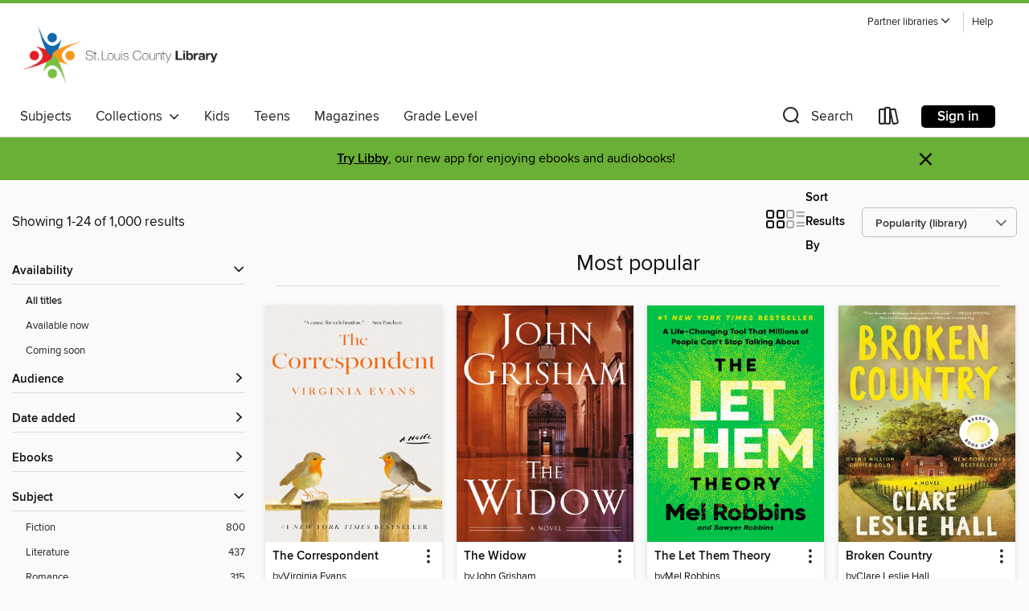

--- FILE ---
content_type: text/html; charset=utf-8
request_url: https://slcl.overdrive.com/collection/27214
body_size: 54846
content:
<!DOCTYPE html>
<html lang="en" dir="ltr" class="no-js">
    <head>
        
    
        
            
        
    

    <meta name="twitter:title" property="og:title" content="St. Louis County Library"/>
    <meta name="twitter:description" property="og:description" content="See the &quot;Most popular&quot; collection from St. Louis County Library."/>
    <meta name="twitter:image" property="og:image" content="https://thunder.cdn.overdrive.com/logos/crushed/1109.png?1"/>
    <meta property="og:url" content="/collection/27214"/>
    <meta name="twitter:card" content="summary" />
    <meta property="og:site_name" content="St. Louis County Library" />
    <meta name="twitter:site" content="@OverDriveLibs" />
    <meta property="og:locale" content="en" />
    <meta name="description" content="See the &quot;Most popular&quot; collection from St. Louis County Library." />

        <meta http-equiv="X-UA-Compatible" content="IE=edge,chrome=1">
<meta name="viewport" content="width=device-width, initial-scale=1.0 user-scalable=1">





    
        
        
            
        

        <title>Most popular - St. Louis County Library - OverDrive</title>
    


<link rel='shortcut icon' type='image/x-icon' href='https://lightning.od-cdn.com/static/img/favicon.bb86d660d3929b5c0c65389d6a8e8aba.ico' />


    
        <meta name="twitter:title" property="og:title" content="St. Louis County Library"/>
        <meta name="twitter:description" property="og:description" content="Browse, borrow, and enjoy titles from the St. Louis County Library digital collection."/>
        <meta name="twitter:image" property="og:image" content="https://thunder.cdn.overdrive.com/logos/crushed/1109.png?1"/>
        <meta property="og:url" content="/collection/27214"/>
        <meta name="twitter:card" content="summary" />
        <meta property="og:site_name" content="St. Louis County Library" />
        <meta name="twitter:site" content="@OverDriveLibs" />
        <meta property="og:locale" content="en" />
        
    
<!-- iOS smart app banner -->
    <meta name="apple-itunes-app" content="app-id=1076402606" />
    <!-- Google Play app banner -->
    <link rel="manifest" href="https://lightning.od-cdn.com/static/manifest.ed71e3d923d287cd1dce64ae0d3cc8b8.json">
    <meta name="google-play-app" content="app-id=com.overdrive.mobile.android.libby" />
    <!-- Windows Store app banner -->
    <meta name="msApplication-ID" content="2FA138F6.LibbybyOverDrive" />
    <meta name="msApplication-PackageFamilyName" content="2FA138F6.LibbybyOverDrive_daecb9042jmvt" />


        <link rel="stylesheet" type="text/css" href="https://lightning.od-cdn.com/static/vendor.bundle.min.5eabf64aeb625aca9acda7ccc8bb0256.css" onerror="cdnError(this)" />
        <link rel="stylesheet" type="text/css" href="https://lightning.od-cdn.com/static/app.bundle.min.0daacbc20b85e970d37a37fe3fc3b92b.css" onerror="cdnError(this)" />
        <link rel='shortcut icon' type='image/x-icon' href='https://lightning.od-cdn.com/static/img/favicon.bb86d660d3929b5c0c65389d6a8e8aba.ico' />

        
    <link rel="stylesheet" type="text/css" href="https://lightning.od-cdn.com/static/faceted-media.min.4cf2f9699e20c37ba2839a67bcf88d4d.css" />


        

<link rel="stylesheet" type="text/css" href="/assets/v3/css/45b2cd3100fbdebbdb6e3d5fa7e06ec7/colors.css?primary=%230069aa&primaryR=0&primaryG=105&primaryB=170&primaryFontColor=%23fff&secondary=%236aaf36&secondaryR=106&secondaryG=175&secondaryB=54&secondaryFontColor=%23000&bannerIsSecondaryColor=false&defaultColor=%23222">

        <script>
    window.OverDrive = window.OverDrive || {};
    window.OverDrive.colors = {};
    window.OverDrive.colors.primary = "#0069aa";
    window.OverDrive.colors.secondary = "#6aaf36";
    window.OverDrive.tenant = 120;
    window.OverDrive.libraryName = "St. Louis County Library";
    window.OverDrive.advantageKey = "";
    window.OverDrive.libraryKey = "slcl";
    window.OverDrive.accountIds = [-1];
    window.OverDrive.parentAccountKey = "slcl";
    window.OverDrive.allFeatures = "";
    window.OverDrive.libraryConfigurations = {"autocomplete":{"enabled":true},"content-holds":{"enabled":true},"getACard":{"enabled":false},"backToMainCollectionLink":{"enabled":true},"promoteLibby":{"enabled":true},"switchToLibby":{"enabled":true},"disableOdAppAccess":{"enabled":true},"bannerIsSecondaryColor":{"enabled":false},"lexileScores":{"enabled":true},"atosLevels":{"enabled":true},"gradeLevels":{"enabled":true},"interestLevels":{"enabled":true},"readingHistory":{"enabled":true},"reciprocalLending":{"enabled":true},"OzoneAuthentication":{"enabled":true},"Notifications":{"enabled":true},"kindleFooter":{"enabled":true},"kindleNav":{"enabled":true},"kindleLoanFormatLimit":{"enabled":true},"kindleSearchOffer":{"enabled":true},"kindleLoanOffer":{"enabled":true},"sampleOnlyMode":{},"luckyDayMenuLink":{"enabled":true},"disableWishlist":{"enabled":false},"simplifiedNavigationBar":{"enabled":false},"geo-idc":{"enabled":false},"libby-footer-promo":{"enabled":false}};
    window.OverDrive.mediaItems = {"5665700":{"reserveId":"c122a37f-f984-4062-8f35-1072a99305a0","subjects":[{"id":"26","name":"Fiction"},{"id":"80","name":"Science Fiction"},{"id":"86","name":"Suspense"},{"id":"100","name":"Thriller"}],"bisacCodes":["FIC028010","FIC028020","FIC030000"],"bisac":[{"code":"FIC028010","description":"Fiction / Science Fiction / Action & Adventure"},{"code":"FIC028020","description":"Fiction / Science Fiction / Hard Science Fiction"},{"code":"FIC030000","description":"Fiction / Thrillers / Suspense"}],"levels":[{"value":"4.7","id":"atos","name":"ATOS"},{"value":"9-12(UG)","id":"interest-level","name":"Interest Level"},{"low":"300","high":"300","value":"3","id":"reading-level","name":"Reading Level"}],"creators":[{"id":659166,"name":"Andy Weir","role":"Author","sortName":"Weir, Andy"}],"languages":[{"id":"en","name":"English"}],"imprint":{"id":"821","name":"Ballantine Books"},"isBundledChild":false,"ratings":{"maturityLevel":{"id":"generalcontent","name":"General content"},"naughtyScore":{"id":"GeneralContent","name":"General content"}},"constraints":{"isDisneyEulaRequired":false},"reviewCounts":{"premium":3,"publisherSupplier":0},"isAvailable":false,"isPreReleaseTitle":false,"estimatedReleaseDate":"2021-05-04T04:00:00Z","sample":{"href":"https://samples.overdrive.com/?crid=c122a37f-f984-4062-8f35-1072a99305a0&.epub-sample.overdrive.com"},"publisher":{"id":"1054","name":"Random House Publishing Group"},"subtitle":"A Novel","description":"<b>THE #1 <i>NEW YORK TIMES </i>BESTSELLER FROM THE AUTHOR OF <i>THE MARTIAN</i> &bull; Soon to be a major motion picture starring Ryan Gosling, directed by Phil Lord and Christopher Miller, with a screenplay by Drew Goddard</b><br><b>A lone...","availableCopies":0,"ownedCopies":78,"luckyDayAvailableCopies":0,"luckyDayOwnedCopies":20,"holdsCount":481,"holdsRatio":7,"estimatedWaitDays":87,"isFastlane":false,"availabilityType":"normal","isRecommendableToLibrary":true,"isOwned":true,"isHoldable":true,"isAdvantageFiltered":false,"visitorEligible":true,"juvenileEligible":false,"youngAdultEligible":false,"contentAccessLevels":0,"classifications":{},"type":{"id":"ebook","name":"eBook"},"covers":{"cover150Wide":{"href":"https://img1.od-cdn.com/ImageType-150/0111-1/{C122A37F-F984-4062-8F35-1072A99305A0}IMG150.JPG","height":200,"width":150,"primaryColor":{"hex":"#012227","rgb":{"red":1,"green":34,"blue":39}},"isPlaceholderImage":false},"cover300Wide":{"href":"https://img2.od-cdn.com/ImageType-400/0111-1/{C122A37F-F984-4062-8F35-1072A99305A0}IMG400.JPG","height":400,"width":300,"primaryColor":{"hex":"#011E22","rgb":{"red":1,"green":30,"blue":34}},"isPlaceholderImage":false},"cover510Wide":{"href":"https://img1.od-cdn.com/ImageType-100/0111-1/{C122A37F-F984-4062-8F35-1072A99305A0}IMG100.JPG","height":680,"width":510,"primaryColor":{"hex":"#011E22","rgb":{"red":1,"green":30,"blue":34}},"isPlaceholderImage":false}},"id":"5665700","firstCreatorName":"Andy Weir","firstCreatorId":659166,"firstCreatorSortName":"Weir, Andy","title":"Project Hail Mary","sortTitle":"Project Hail Mary A Novel","starRating":4.5,"starRatingCount":3050,"publishDate":"2021-05-04T00:00:00Z","publishDateText":"05/04/2021","formats":[{"identifiers":[{"type":"ISBN","value":"9780593135211"},{"type":"PublisherCatalogNumber","value":"611060"},{"type":"ASIN","value":"B08FHBV4ZX"}],"rights":[],"onSaleDateUtc":"2021-05-04T04:00:00+00:00","hasAudioSynchronizedText":false,"isBundleParent":false,"isbn":"9780593135211","bundledContent":[],"fulfillmentType":"kindle","id":"ebook-kindle","name":"Kindle Book"},{"identifiers":[{"type":"ISBN","value":"9780593135211"},{"type":"PublisherCatalogNumber","value":"611060"}],"rights":[],"onSaleDateUtc":"2021-05-04T04:00:00+00:00","hasAudioSynchronizedText":false,"isBundleParent":false,"isbn":"9780593135211","bundledContent":[],"sample":{"href":"https://samples.overdrive.com/?crid=c122a37f-f984-4062-8f35-1072a99305a0&.epub-sample.overdrive.com"},"fulfillmentType":"bifocal","id":"ebook-overdrive","name":"OverDrive Read"},{"identifiers":[{"type":"ISBN","value":"9780593135211"},{"type":"PublisherCatalogNumber","value":"611060"}],"rights":[],"fileSize":10286663,"onSaleDateUtc":"2021-05-04T04:00:00+00:00","hasAudioSynchronizedText":false,"isBundleParent":false,"isbn":"9780593135211","bundledContent":[],"fulfillmentType":"epub","accessibilityStatements":{"waysOfReading":["ModifiableDisplay","SomeNonVisualReadingSupport"],"conformance":["NoInfoForStandards"],"navigation":["TableOfContents","StructuredNavigation"],"richContent":[],"hazards":[],"legalConsiderations":[],"additionalInformation":["PageBreaks","HighContrastText","NonColorMeansOfConveyingInformation"],"summaryStatement":"Accessibility features highlighted in metadata are based on this ebook's content and format."},"id":"ebook-epub-adobe","name":"EPUB eBook"},{"identifiers":[{"type":"ISBN","value":"9780593135211"},{"type":"PublisherCatalogNumber","value":"611060"},{"type":"KoboBookID","value":"5e40a559-737f-3733-9db3-a2ed2cbfb8cd"}],"rights":[],"onSaleDateUtc":"2021-05-04T04:00:00+00:00","hasAudioSynchronizedText":false,"isBundleParent":false,"isbn":"9780593135211","bundledContent":[],"fulfillmentType":"kobo","id":"ebook-kobo","name":"Kobo eBook"}],"publisherAccount":{"id":"221","name":"Random House, Inc."}},"9631722":{"reserveId":"44cc6c2f-2792-4134-ac57-76132fafa668","subjects":[{"id":"26","name":"Fiction"},{"id":"49","name":"Literature"},{"id":"57","name":"Mystery"},{"id":"115","name":"Historical Fiction"}],"bisacCodes":["FIC014000","FIC022040","FIC044000"],"bisac":[{"code":"FIC014000","description":"FICTION / Historical / General"},{"code":"FIC022040","description":"Fiction / Mystery & Detective / Women Sleuths"},{"code":"FIC044000","description":"Fiction / Contemporary Women"}],"levels":[],"creators":[{"id":468527,"name":"Ariel Lawhon","role":"Author","sortName":"Lawhon, Ariel"}],"languages":[{"id":"en","name":"English"}],"imprint":{"id":"2798","name":"Vintage"},"isBundledChild":false,"ratings":{"maturityLevel":{"id":"generalcontent","name":"General content"},"naughtyScore":{"id":"GeneralContent","name":"General content"}},"constraints":{"isDisneyEulaRequired":false},"reviewCounts":{"premium":4,"publisherSupplier":0},"isAvailable":false,"isPreReleaseTitle":false,"estimatedReleaseDate":"2023-12-05T05:00:00Z","sample":{"href":"https://samples.overdrive.com/?crid=44cc6c2f-2792-4134-ac57-76132fafa668&.epub-sample.overdrive.com"},"publisher":{"id":"2440","name":"Knopf Doubleday Publishing Group"},"description":"<b><i>NEW YORK TIMES</i> BESTSELLER&nbsp;&bull; <i>GMA</i> BOOK CLUB PICK&nbsp;&bull; AN NPR BOOK OF THE YEAR&nbsp;&bull; From the <i>New York Times</i> bestselling author of <i>I Was Anastasia</i> and <i>Code Name H&eacute;l&egrave;ne</i> comes...","availableCopies":0,"ownedCopies":43,"luckyDayAvailableCopies":0,"luckyDayOwnedCopies":15,"holdsCount":241,"holdsRatio":6,"estimatedWaitDays":79,"isFastlane":false,"availabilityType":"normal","isRecommendableToLibrary":true,"isOwned":true,"isHoldable":true,"isAdvantageFiltered":false,"visitorEligible":true,"juvenileEligible":false,"youngAdultEligible":false,"contentAccessLevels":0,"classifications":{},"type":{"id":"ebook","name":"eBook"},"covers":{"cover150Wide":{"href":"https://img2.od-cdn.com/ImageType-150/0111-1/{44CC6C2F-2792-4134-AC57-76132FAFA668}IMG150.JPG","height":200,"width":150,"primaryColor":{"hex":"#304445","rgb":{"red":48,"green":68,"blue":69}},"isPlaceholderImage":false},"cover300Wide":{"href":"https://img2.od-cdn.com/ImageType-400/0111-1/{44CC6C2F-2792-4134-AC57-76132FAFA668}IMG400.JPG","height":400,"width":300,"primaryColor":{"hex":"#2F4143","rgb":{"red":47,"green":65,"blue":67}},"isPlaceholderImage":false},"cover510Wide":{"href":"https://img3.od-cdn.com/ImageType-100/0111-1/{44CC6C2F-2792-4134-AC57-76132FAFA668}IMG100.JPG","height":680,"width":510,"primaryColor":{"hex":"#001314","rgb":{"red":0,"green":19,"blue":20}},"isPlaceholderImage":false}},"id":"9631722","firstCreatorName":"Ariel Lawhon","firstCreatorId":468527,"firstCreatorSortName":"Lawhon, Ariel","title":"The Frozen River","sortTitle":"Frozen River","starRating":4.2,"starRatingCount":348,"publishDate":"2023-12-05T00:00:00Z","publishDateText":"12/05/2023","formats":[{"identifiers":[{"type":"ASIN","value":"B0BVTXZXZJ"}],"rights":[],"onSaleDateUtc":"2023-12-05T05:00:00+00:00","hasAudioSynchronizedText":false,"isBundleParent":false,"bundledContent":[],"fulfillmentType":"kindle","id":"ebook-kindle","name":"Kindle Book"},{"identifiers":[{"type":"ISBN","value":"9780385546881"}],"rights":[],"onSaleDateUtc":"2023-12-05T05:00:00+00:00","hasAudioSynchronizedText":false,"isBundleParent":false,"isbn":"9780385546881","bundledContent":[],"sample":{"href":"https://samples.overdrive.com/?crid=44cc6c2f-2792-4134-ac57-76132fafa668&.epub-sample.overdrive.com"},"fulfillmentType":"bifocal","id":"ebook-overdrive","name":"OverDrive Read"},{"identifiers":[{"type":"ISBN","value":"9780385546881"}],"rights":[],"fileSize":2690811,"onSaleDateUtc":"2023-12-05T05:00:00+00:00","hasAudioSynchronizedText":false,"isBundleParent":false,"isbn":"9780385546881","bundledContent":[],"fulfillmentType":"epub","accessibilityStatements":{"waysOfReading":["ModifiableDisplay","FullNonVisualReadingSupport","AlternativeText"],"conformance":["MeetsStandards"],"navigation":["TableOfContents","StructuredNavigation"],"richContent":[],"hazards":[],"legalConsiderations":[],"additionalInformation":["PageBreaks","HighContrastText","NonColorMeansOfConveyingInformation"],"certifiedBy":"Penguin Random House LLC","epubVersion":"1.1","wcagVersion":"2.1","wcagLevel":"AA","summaryStatement":"This ebook features mark-up that supports accessibility and enables compatibility with assistive technology. It has been designed to allow display properties to be modified by the reader. The file includes a table of contents, a defined reading order, and ARIA roles to identify key sections and improve the reading experience. A page list and page break locations help readers coordinate with the print edition. Headings allow readers to navigate the ebook quickly by level. Images are well described in conformance with WCAG 2.1 Level AA. Colors meet WCAG 2.1 Level AA contrast standards. There are no hazards."},"id":"ebook-epub-adobe","name":"EPUB eBook"},{"identifiers":[{"type":"KoboBookID","value":"960ebd30-4a9a-3c29-9866-837a75632d79"}],"rights":[],"onSaleDateUtc":"2023-12-05T05:00:00+00:00","hasAudioSynchronizedText":false,"isBundleParent":false,"bundledContent":[],"fulfillmentType":"kobo","id":"ebook-kobo","name":"Kobo eBook"}],"publisherAccount":{"id":"221","name":"Random House, Inc."}},"9768977":{"reserveId":"45631cd0-5b29-4c4e-9857-6b14a7259351","subjects":[{"id":"26","name":"Fiction"},{"id":"49","name":"Literature"},{"id":"115","name":"Historical Fiction"}],"bisacCodes":["FIC014090","FIC044000","FIC045000"],"bisac":[{"code":"FIC014090","description":"FICTION / Historical / 20th Century / Post-World War II"},{"code":"FIC044000","description":"Fiction / Contemporary Women"},{"code":"FIC045000","description":"Fiction / Family Life / General"}],"levels":[{"value":"5.2","id":"atos","name":"ATOS"},{"value":"9-12(UG)","id":"interest-level","name":"Interest Level"},{"low":"400","high":"400","value":"4","id":"reading-level","name":"Reading Level"}],"creators":[{"id":26679,"name":"Kristin Hannah","role":"Author","sortName":"Hannah, Kristin"}],"languages":[{"id":"en","name":"English"}],"imprint":{"id":"129057","name":"St. Martin's Press"},"isBundledChild":false,"ratings":{"maturityLevel":{"id":"generalcontent","name":"General content"},"naughtyScore":{"id":"GeneralContent","name":"General content"}},"constraints":{"isDisneyEulaRequired":false},"reviewCounts":{"premium":4,"publisherSupplier":0},"awards":[{"id":163,"description":"Libby Award Finalist","source":"OverDrive"}],"isAvailable":true,"isPreReleaseTitle":false,"estimatedReleaseDate":"2024-02-06T05:00:00Z","sample":{"href":"https://samples.overdrive.com/?crid=45631cd0-5b29-4c4e-9857-6b14a7259351&.epub-sample.overdrive.com"},"publisher":{"id":"212797","name":"St. Martin's Publishing Group"},"subtitle":"A Novel","description":"<p><b>A #1 bestseller on <i>The New York Times, USA Today, Washington Post, and Los Angeles Times!</i><br>From the celebrated author of <i>The Nightingale</i> and<i> The Four Winds</i> comes Kristin Hannah's <i>T</i><i>he Women</i>&#8212;at once...","availableCopies":37,"ownedCopies":190,"luckyDayAvailableCopies":0,"luckyDayOwnedCopies":0,"holdsCount":0,"holdsRatio":0,"estimatedWaitDays":1,"isFastlane":false,"availabilityType":"normal","isRecommendableToLibrary":true,"isOwned":true,"isHoldable":true,"isAdvantageFiltered":false,"visitorEligible":true,"juvenileEligible":false,"youngAdultEligible":false,"contentAccessLevels":0,"classifications":{},"type":{"id":"ebook","name":"eBook"},"covers":{"cover150Wide":{"href":"https://img2.od-cdn.com/ImageType-150/2390-1/{45631CD0-5B29-4C4E-9857-6B14A7259351}IMG150.JPG","height":200,"width":150,"primaryColor":{"hex":"#C69B57","rgb":{"red":198,"green":155,"blue":87}},"isPlaceholderImage":false},"cover300Wide":{"href":"https://img1.od-cdn.com/ImageType-400/2390-1/{45631CD0-5B29-4C4E-9857-6B14A7259351}IMG400.JPG","height":400,"width":300,"primaryColor":{"hex":"#C1974F","rgb":{"red":193,"green":151,"blue":79}},"isPlaceholderImage":false},"cover510Wide":{"href":"https://img1.od-cdn.com/ImageType-100/2390-1/{45631CD0-5B29-4C4E-9857-6B14A7259351}IMG100.JPG","height":680,"width":510,"primaryColor":{"hex":"#CFAB61","rgb":{"red":207,"green":171,"blue":97}},"isPlaceholderImage":false}},"id":"9768977","firstCreatorName":"Kristin Hannah","firstCreatorId":26679,"firstCreatorSortName":"Hannah, Kristin","title":"The Women","sortTitle":"Women A Novel","starRating":4.4,"starRatingCount":896,"publishDate":"2024-02-06T00:00:00Z","publishDateText":"02/06/2024","formats":[{"identifiers":[{"type":"ASIN","value":"B0C1X97LW7"}],"rights":[],"onSaleDateUtc":"2024-02-06T05:00:00+00:00","hasAudioSynchronizedText":false,"isBundleParent":false,"bundledContent":[],"fulfillmentType":"kindle","id":"ebook-kindle","name":"Kindle Book"},{"identifiers":[{"type":"ISBN","value":"9781250178657"}],"rights":[],"onSaleDateUtc":"2024-02-06T05:00:00+00:00","hasAudioSynchronizedText":false,"isBundleParent":false,"isbn":"9781250178657","bundledContent":[],"sample":{"href":"https://samples.overdrive.com/?crid=45631cd0-5b29-4c4e-9857-6b14a7259351&.epub-sample.overdrive.com"},"fulfillmentType":"bifocal","id":"ebook-overdrive","name":"OverDrive Read"},{"identifiers":[{"type":"ISBN","value":"9781250178657"}],"rights":[],"fileSize":6891085,"onSaleDateUtc":"2024-02-06T05:00:00+00:00","hasAudioSynchronizedText":false,"isBundleParent":false,"isbn":"9781250178657","bundledContent":[],"fulfillmentType":"epub","accessibilityStatements":{"waysOfReading":["NoInfoForModifiableDisplay","SomeNonVisualReadingSupport"],"conformance":["NoInfoForStandards"],"navigation":[],"richContent":[],"hazards":[],"legalConsiderations":[],"additionalInformation":[]},"id":"ebook-epub-adobe","name":"EPUB eBook"},{"identifiers":[{"type":"KoboBookID","value":"87f59ca5-920a-3b61-bded-f5ac3bca11a7"}],"rights":[],"onSaleDateUtc":"2024-02-06T05:00:00+00:00","hasAudioSynchronizedText":false,"isBundleParent":false,"bundledContent":[],"fulfillmentType":"kobo","id":"ebook-kobo","name":"Kobo eBook"}],"publisherAccount":{"id":"6222","name":"Macmillan Publishers"}},"9772812":{"reserveId":"e4c5bae5-3292-4c69-b708-f7ab19fb90f4","subjects":[{"id":"26","name":"Fiction"},{"id":"77","name":"Romance"},{"id":"1224","name":"LGBTQIA+ (Fiction)"}],"bisacCodes":["FIC027020","FIC027190","FIC027330"],"bisac":[{"code":"FIC027020","description":"Fiction / Romance / Contemporary"},{"code":"FIC027190","description":"Fiction / Romance / LGBTQ+ / Gay"},{"code":"FIC027330","description":"Fiction / Romance / Sports "}],"levels":[],"creators":[{"id":1661295,"name":"Rachel Reid","role":"Author","sortName":"Reid, Rachel"}],"languages":[{"id":"en","name":"English"}],"isBundledChild":false,"ratings":{"maturityLevel":{"id":"adultonly","name":"Adult Only"},"naughtyScore":{"id":"Erotic","name":"Erotic"}},"constraints":{"isDisneyEulaRequired":false},"reviewCounts":{"premium":0,"publisherSupplier":0},"isAvailable":false,"isPreReleaseTitle":false,"estimatedReleaseDate":"2023-04-18T04:00:00Z","sample":{"href":"https://samples.overdrive.com/?crid=e4c5bae5-3292-4c69-b708-f7ab19fb90f4&.epub-sample.overdrive.com"},"publisher":{"id":"3539","name":"Carina Press"},"series":"Game Changers","description":"<strong>A NEW YORK TIMES BESTSELLER<li>NOW A #1 STREAMING SHOW </strong><br /><strong>The epic enemies-to-lovers hockey romance from Rachel Reid, streaming on Crave in Canada and on HBO Max in the U.S.</strong><br /><strong>\"The book that got me...","availableCopies":0,"ownedCopies":84,"luckyDayAvailableCopies":0,"luckyDayOwnedCopies":0,"holdsCount":457,"holdsRatio":6,"estimatedWaitDays":77,"isFastlane":false,"availabilityType":"normal","isRecommendableToLibrary":true,"isOwned":true,"isHoldable":true,"isAdvantageFiltered":false,"visitorEligible":true,"juvenileEligible":false,"youngAdultEligible":false,"contentAccessLevels":0,"classifications":{},"type":{"id":"ebook","name":"eBook"},"covers":{"cover150Wide":{"href":"https://img1.od-cdn.com/ImageType-150/2096-1/{E4C5BAE5-3292-4C69-B708-F7AB19FB90F4}IMG150.JPG","height":200,"width":150,"primaryColor":{"hex":"#52677C","rgb":{"red":82,"green":103,"blue":124}},"isPlaceholderImage":false},"cover300Wide":{"href":"https://img3.od-cdn.com/ImageType-400/2096-1/{E4C5BAE5-3292-4C69-B708-F7AB19FB90F4}IMG400.JPG","height":400,"width":300,"primaryColor":{"hex":"#90857F","rgb":{"red":144,"green":133,"blue":127}},"isPlaceholderImage":false},"cover510Wide":{"href":"https://img2.od-cdn.com/ImageType-100/2096-1/{E4C5BAE5-3292-4C69-B708-F7AB19FB90F4}IMG100.JPG","height":680,"width":510,"primaryColor":{"hex":"#7B7D7C","rgb":{"red":123,"green":125,"blue":124}},"isPlaceholderImage":false}},"id":"9772812","firstCreatorName":"Rachel Reid","firstCreatorId":1661295,"firstCreatorSortName":"Reid, Rachel","title":"Heated Rivalry","sortTitle":"Heated Rivalry","starRating":4.4,"starRatingCount":17,"publishDate":"2023-04-18T00:00:00Z","publishDateText":"04/18/2023","formats":[{"identifiers":[{"type":"ASIN","value":"B0BZZCSYXJ"}],"rights":[],"onSaleDateUtc":"2023-04-18T04:00:00+00:00","hasAudioSynchronizedText":false,"isBundleParent":false,"bundledContent":[],"fulfillmentType":"kindle","id":"ebook-kindle","name":"Kindle Book"},{"identifiers":[{"type":"ISBN","value":"9780369748898"}],"rights":[],"onSaleDateUtc":"2023-04-18T04:00:00+00:00","hasAudioSynchronizedText":false,"isBundleParent":false,"isbn":"9780369748898","bundledContent":[],"sample":{"href":"https://samples.overdrive.com/?crid=e4c5bae5-3292-4c69-b708-f7ab19fb90f4&.epub-sample.overdrive.com"},"fulfillmentType":"bifocal","id":"ebook-overdrive","name":"OverDrive Read"},{"identifiers":[{"type":"ISBN","value":"9780369748898"}],"rights":[],"fileSize":2518534,"onSaleDateUtc":"2023-04-18T04:00:00+00:00","hasAudioSynchronizedText":false,"isBundleParent":false,"isbn":"9780369748898","bundledContent":[],"fulfillmentType":"epub","accessibilityStatements":{"waysOfReading":["NoInfoForModifiableDisplay","SomeNonVisualReadingSupport","AlternativeText"],"conformance":["MeetsStandards"],"navigation":["TableOfContents","StructuredNavigation"],"richContent":[],"hazards":[],"legalConsiderations":[],"additionalInformation":[],"certifiedBy":"None provided","epubVersion":"1.0","wcagVersion":"2.0","wcagLevel":"AA","summaryStatement":"This publication includes mark-up to enable accessibility and compatibility with assistive technology. Short image descriptions are provided for all images but long image descriptions are not included. This ebook passes Daisy?s Ace WCAG 2.0 Level AA checks.","publisherContact":"AccessibilityFeedback@harpercollins.com"},"id":"ebook-epub-adobe","name":"EPUB eBook"},{"identifiers":[{"type":"KoboBookID","value":"bb639c12-76dc-37f5-919d-c9e1bbf57c6b"}],"rights":[],"onSaleDateUtc":"2023-04-18T04:00:00+00:00","hasAudioSynchronizedText":false,"isBundleParent":false,"bundledContent":[],"fulfillmentType":"kobo","id":"ebook-kobo","name":"Kobo eBook"}],"publisherAccount":{"id":"5458","name":"Carina Press"},"detailedSeries":{"seriesId":2213082,"seriesName":"Game Changers","readingOrder":"2","rank":9}},"10141759":{"reserveId":"5ab85ce1-3475-4689-800a-3bff5ae66fb8","subjects":[{"id":"26","name":"Fiction"},{"id":"49","name":"Literature"},{"id":"123","name":"Humor (Fiction)"}],"bisacCodes":["FIC044000","FIC045010","FIC060000"],"bisac":[{"code":"FIC044000","description":"Fiction / Contemporary Women"},{"code":"FIC045010","description":"Fiction / Family Life / Marriage & Divorce"},{"code":"FIC060000","description":"FICTION / Humorous / Dark Humor"}],"levels":[],"creators":[{"id":430699,"name":"Alison Espach","role":"Author","sortName":"Espach, Alison"}],"languages":[{"id":"en","name":"English"}],"isBundledChild":false,"ratings":{"maturityLevel":{"id":"generalcontent","name":"General content"},"naughtyScore":{"id":"GeneralContent","name":"General content"}},"constraints":{"isDisneyEulaRequired":false},"reviewCounts":{"premium":4,"publisherSupplier":0},"isAvailable":true,"isPreReleaseTitle":false,"estimatedReleaseDate":"2024-07-30T04:00:00Z","sample":{"href":"https://samples.overdrive.com/?crid=5ab85ce1-3475-4689-800a-3bff5ae66fb8&.epub-sample.overdrive.com"},"publisher":{"id":"4480","name":"Henry Holt and Co."},"subtitle":"A Novel","description":"<p><b>The runaway <i>New York Times</i> bestseller with over one million copies sold</b><br><b>A Today Show #ReadwithJenna Book Club Pick, <i>New York Times Book Review</i> Editors' Choice, and a #1 Indie Next Pick </b><br><b>Named a Best Book of...","availableCopies":1,"ownedCopies":150,"luckyDayAvailableCopies":0,"luckyDayOwnedCopies":5,"holdsCount":8,"holdsRatio":1,"estimatedWaitDays":1,"isFastlane":false,"availabilityType":"normal","isRecommendableToLibrary":true,"isOwned":true,"isHoldable":true,"isAdvantageFiltered":false,"visitorEligible":true,"juvenileEligible":false,"youngAdultEligible":false,"contentAccessLevels":0,"classifications":{},"type":{"id":"ebook","name":"eBook"},"covers":{"cover150Wide":{"href":"https://img1.od-cdn.com/ImageType-150/2390-1/{5AB85CE1-3475-4689-800A-3BFF5AE66FB8}IMG150.JPG","height":200,"width":150,"primaryColor":{"hex":"#DAC4B6","rgb":{"red":218,"green":196,"blue":182}},"isPlaceholderImage":false},"cover300Wide":{"href":"https://img3.od-cdn.com/ImageType-400/2390-1/{5AB85CE1-3475-4689-800A-3BFF5AE66FB8}IMG400.JPG","height":400,"width":300,"primaryColor":{"hex":"#DDC4AE","rgb":{"red":221,"green":196,"blue":174}},"isPlaceholderImage":false},"cover510Wide":{"href":"https://img3.od-cdn.com/ImageType-100/2390-1/{5AB85CE1-3475-4689-800A-3BFF5AE66FB8}IMG100.JPG","height":680,"width":510,"primaryColor":{"hex":"#DEC4AD","rgb":{"red":222,"green":196,"blue":173}},"isPlaceholderImage":false}},"id":"10141759","firstCreatorName":"Alison Espach","firstCreatorId":430699,"firstCreatorSortName":"Espach, Alison","title":"The Wedding People","sortTitle":"Wedding People A Novel","starRating":3.6,"starRatingCount":147,"publishDate":"2024-07-30T00:00:00Z","publishDateText":"07/30/2024","formats":[{"identifiers":[{"type":"ASIN","value":"B0CJ839C56"}],"rights":[],"onSaleDateUtc":"2024-07-30T04:00:00+00:00","hasAudioSynchronizedText":false,"isBundleParent":false,"bundledContent":[],"fulfillmentType":"kindle","id":"ebook-kindle","name":"Kindle Book"},{"identifiers":[{"type":"ISBN","value":"9781250899569"}],"rights":[],"onSaleDateUtc":"2024-07-30T04:00:00+00:00","hasAudioSynchronizedText":false,"isBundleParent":false,"isbn":"9781250899569","bundledContent":[],"sample":{"href":"https://samples.overdrive.com/?crid=5ab85ce1-3475-4689-800a-3bff5ae66fb8&.epub-sample.overdrive.com"},"fulfillmentType":"bifocal","id":"ebook-overdrive","name":"OverDrive Read"},{"identifiers":[{"type":"ISBN","value":"9781250899569"}],"rights":[],"fileSize":3973540,"onSaleDateUtc":"2024-07-30T04:00:00+00:00","hasAudioSynchronizedText":false,"isBundleParent":false,"isbn":"9781250899569","bundledContent":[],"fulfillmentType":"epub","accessibilityStatements":{"waysOfReading":["NoInfoForModifiableDisplay","SomeNonVisualReadingSupport"],"conformance":["NoInfoForStandards"],"navigation":[],"richContent":[],"hazards":[],"legalConsiderations":[],"additionalInformation":[]},"id":"ebook-epub-adobe","name":"EPUB eBook"},{"identifiers":[{"type":"KoboBookID","value":"2e8fcf26-b241-3f91-a538-7d8d9c08623b"}],"rights":[],"onSaleDateUtc":"2024-07-30T04:00:00+00:00","hasAudioSynchronizedText":false,"isBundleParent":false,"bundledContent":[],"fulfillmentType":"kobo","id":"ebook-kobo","name":"Kobo eBook"}],"publisherAccount":{"id":"6222","name":"Macmillan Publishers"}},"10480831":{"reserveId":"8c0ccd06-68d0-430b-9b82-a821dffcf677","subjects":[{"id":"26","name":"Fiction"},{"id":"57","name":"Mystery"},{"id":"100","name":"Thriller"},{"id":"123","name":"Humor (Fiction)"}],"bisacCodes":["FIC016000","FIC022040","FIC031010"],"bisac":[{"code":"FIC016000","description":"Fiction / Humorous / General"},{"code":"FIC022040","description":"Fiction / Mystery & Detective / Women Sleuths"},{"code":"FIC031010","description":"Fiction / Thrillers / Crime"}],"levels":[],"creators":[{"id":439446,"name":"Janet Evanovich","role":"Author","sortName":"Evanovich, Janet"}],"languages":[{"id":"en","name":"English"}],"isBundledChild":false,"ratings":{"maturityLevel":{"id":"generalcontent","name":"General content"},"naughtyScore":{"id":"GeneralContent","name":"General content"}},"constraints":{"isDisneyEulaRequired":false},"reviewCounts":{"premium":1,"publisherSupplier":0},"isAvailable":true,"isPreReleaseTitle":false,"estimatedReleaseDate":"2024-11-19T05:00:00Z","sample":{"href":"https://samples.overdrive.com/?crid=8c0ccd06-68d0-430b-9b82-a821dffcf677&.epub-sample.overdrive.com"},"publisher":{"id":"5933","name":"Atria Books"},"series":"Stephanie Plum","description":"<b>The latest Stephanie Plum novel from #1</b><b> </b><b><i>New York Times </i>bestseller</b><b> and \"the most popular mystery writer alive\" (<i>The New York Times</i>) Janet Evanovich.</b><BR>She said yes to Morelli. She said yes to Ranger. Now...","availableCopies":98,"ownedCopies":125,"luckyDayAvailableCopies":0,"luckyDayOwnedCopies":0,"holdsCount":0,"holdsRatio":0,"estimatedWaitDays":1,"isFastlane":false,"availabilityType":"normal","isRecommendableToLibrary":true,"isOwned":true,"isHoldable":true,"isAdvantageFiltered":false,"visitorEligible":true,"juvenileEligible":false,"youngAdultEligible":false,"contentAccessLevels":0,"classifications":{},"type":{"id":"ebook","name":"eBook"},"covers":{"cover150Wide":{"href":"https://img1.od-cdn.com/ImageType-150/0439-1/{8C0CCD06-68D0-430B-9B82-A821DFFCF677}IMG150.JPG","height":200,"width":150,"primaryColor":{"hex":"#C9FF0D","rgb":{"red":201,"green":255,"blue":13}},"isPlaceholderImage":false},"cover300Wide":{"href":"https://img3.od-cdn.com/ImageType-400/0439-1/{8C0CCD06-68D0-430B-9B82-A821DFFCF677}IMG400.JPG","height":400,"width":300,"primaryColor":{"hex":"#C9FF0D","rgb":{"red":201,"green":255,"blue":13}},"isPlaceholderImage":false},"cover510Wide":{"href":"https://img1.od-cdn.com/ImageType-100/0439-1/{8C0CCD06-68D0-430B-9B82-A821DFFCF677}IMG100.JPG","height":680,"width":510,"primaryColor":{"hex":"#C9FF0D","rgb":{"red":201,"green":255,"blue":13}},"isPlaceholderImage":false}},"id":"10480831","firstCreatorName":"Janet Evanovich","firstCreatorId":439446,"firstCreatorSortName":"Evanovich, Janet","title":"Now or Never","sortTitle":"Now or Never","starRating":4,"starRatingCount":102,"publishDate":"2024-11-19T00:00:00Z","publishDateText":"11/19/2024","formats":[{"identifiers":[{"type":"ASIN","value":"B0CV1QC4QW"}],"rights":[],"onSaleDateUtc":"2024-11-19T05:00:00+00:00","hasAudioSynchronizedText":false,"isBundleParent":false,"bundledContent":[],"fulfillmentType":"kindle","id":"ebook-kindle","name":"Kindle Book"},{"identifiers":[{"type":"ISBN","value":"9781668003169"}],"rights":[],"onSaleDateUtc":"2024-11-19T05:00:00+00:00","hasAudioSynchronizedText":false,"isBundleParent":false,"isbn":"9781668003169","bundledContent":[],"sample":{"href":"https://samples.overdrive.com/?crid=8c0ccd06-68d0-430b-9b82-a821dffcf677&.epub-sample.overdrive.com"},"fulfillmentType":"bifocal","id":"ebook-overdrive","name":"OverDrive Read"},{"identifiers":[{"type":"ISBN","value":"9781668003169"}],"rights":[],"fileSize":17048463,"onSaleDateUtc":"2024-11-19T05:00:00+00:00","hasAudioSynchronizedText":false,"isBundleParent":false,"isbn":"9781668003169","bundledContent":[],"fulfillmentType":"epub","accessibilityStatements":{"waysOfReading":["ModifiableDisplay","FullNonVisualReadingSupport","AlternativeText"],"conformance":["MeetsStandards"],"navigation":["TableOfContents","StructuredNavigation"],"richContent":[],"hazards":[],"legalConsiderations":[],"additionalInformation":["HighContrastText"],"epubVersion":"1.1","wcagVersion":"2.2","wcagLevel":"AA","summaryStatement":"A simple complexity publication with cover images and logos, converted to meet EPUB Accessibility specifications of WCAG-AA level. This book contains various accessibility features such as alternative text for cover images and logos, table of contents, page-list, landmark, reading order, structural navigation, and semantic structure. Blank pages from print have been removed in this ebook, with related page number spans set on the first following in-spine page. Certain front and back matter pages have been adjusted in the reading order sequence from print, with related page references removed in the page-list order."},"id":"ebook-epub-adobe","name":"EPUB eBook"},{"identifiers":[{"type":"KoboBookID","value":"1f77701c-b033-3a35-9ae5-cdb8ad7b7cf7"}],"rights":[],"onSaleDateUtc":"2024-11-19T05:00:00+00:00","hasAudioSynchronizedText":false,"isBundleParent":false,"bundledContent":[],"fulfillmentType":"kobo","id":"ebook-kobo","name":"Kobo eBook"}],"publisherAccount":{"id":"646","name":"Simon & Schuster, Inc."},"detailedSeries":{"seriesId":522691,"seriesName":"Stephanie Plum","readingOrder":"31","rank":241}},"10649534":{"reserveId":"71a22518-d7d7-475b-8b1f-57d62f5e2b82","subjects":[{"id":"26","name":"Fiction"},{"id":"49","name":"Literature"}],"bisacCodes":["FIC044000","FIC077000","FIC151000"],"bisac":[{"code":"FIC044000","description":"Fiction / Contemporary Women"},{"code":"FIC077000","description":"Fiction / Nature & the Environment"},{"code":"FIC151000","description":"FICTION / Places / Polar Regions"}],"levels":[],"creators":[{"id":386577,"name":"Charlotte McConaghy","role":"Author","sortName":"McConaghy, Charlotte"}],"languages":[{"id":"en","name":"English"}],"isBundledChild":false,"ratings":{"maturityLevel":{"id":"generalcontent","name":"General content"},"naughtyScore":{"id":"GeneralContent","name":"General content"}},"constraints":{"isDisneyEulaRequired":false},"reviewCounts":{"premium":8,"publisherSupplier":0},"isAvailable":false,"isPreReleaseTitle":false,"estimatedReleaseDate":"2025-03-04T05:00:00Z","sample":{"href":"https://samples.overdrive.com/?crid=71a22518-d7d7-475b-8b1f-57d62f5e2b82&.epub-sample.overdrive.com"},"publisher":{"id":"57610","name":"Flatiron Books"},"subtitle":"Reese's Book Club Pick (A Novel)","description":"<p><b>REESE'S BOOK CLUB PICK <li> INSTANT <i>NEW YORK TIMES</i> BESTSELLER <li> #1 AMAZON BEST BOOK OF THE YEAR SO FAR 2025<br>A BEST BOOK OF THE YEAR (NPR, <i>TIME, USA Today, </i></b><b><i>The Economist,</i> </b><b><i>Scientific American, Good...","availableCopies":0,"ownedCopies":121,"luckyDayAvailableCopies":0,"luckyDayOwnedCopies":20,"holdsCount":465,"holdsRatio":4,"estimatedWaitDays":54,"isFastlane":false,"availabilityType":"normal","isRecommendableToLibrary":true,"isOwned":true,"isHoldable":true,"isAdvantageFiltered":false,"visitorEligible":true,"juvenileEligible":false,"youngAdultEligible":false,"contentAccessLevels":0,"classifications":{},"type":{"id":"ebook","name":"eBook"},"covers":{"cover150Wide":{"href":"https://img1.od-cdn.com/ImageType-150/2390-1/{71A22518-D7D7-475B-8B1F-57D62F5E2B82}IMG150.JPG","height":200,"width":150,"primaryColor":{"hex":"#7E6D5B","rgb":{"red":126,"green":109,"blue":91}},"isPlaceholderImage":false},"cover300Wide":{"href":"https://img2.od-cdn.com/ImageType-400/2390-1/{71A22518-D7D7-475B-8B1F-57D62F5E2B82}IMG400.JPG","height":400,"width":300,"primaryColor":{"hex":"#786858","rgb":{"red":120,"green":104,"blue":88}},"isPlaceholderImage":false},"cover510Wide":{"href":"https://img1.od-cdn.com/ImageType-100/2390-1/{71A22518-D7D7-475B-8B1F-57D62F5E2B82}IMG100.JPG","height":680,"width":510,"primaryColor":{"hex":"#766656","rgb":{"red":118,"green":102,"blue":86}},"isPlaceholderImage":false}},"id":"10649534","firstCreatorName":"Charlotte McConaghy","firstCreatorId":386577,"firstCreatorSortName":"McConaghy, Charlotte","title":"Wild Dark Shore","sortTitle":"Wild Dark Shore Reeses Book Club Pick (A Novel)","publishDate":"2025-03-04T00:00:00Z","publishDateText":"03/04/2025","formats":[{"identifiers":[{"type":"ASIN","value":"B0D12WJTBY"}],"rights":[],"onSaleDateUtc":"2025-03-04T05:00:00+00:00","hasAudioSynchronizedText":false,"isBundleParent":false,"bundledContent":[],"fulfillmentType":"kindle","id":"ebook-kindle","name":"Kindle Book"},{"identifiers":[{"type":"ISBN","value":"9781250827999"}],"rights":[],"onSaleDateUtc":"2025-03-04T05:00:00+00:00","hasAudioSynchronizedText":false,"isBundleParent":false,"isbn":"9781250827999","bundledContent":[],"sample":{"href":"https://samples.overdrive.com/?crid=71a22518-d7d7-475b-8b1f-57d62f5e2b82&.epub-sample.overdrive.com"},"fulfillmentType":"bifocal","id":"ebook-overdrive","name":"OverDrive Read"},{"identifiers":[{"type":"ISBN","value":"9781250827999"}],"rights":[],"fileSize":4581842,"onSaleDateUtc":"2025-03-04T05:00:00+00:00","hasAudioSynchronizedText":false,"isBundleParent":false,"isbn":"9781250827999","bundledContent":[],"fulfillmentType":"epub","accessibilityStatements":{"waysOfReading":["NoInfoForModifiableDisplay","SomeNonVisualReadingSupport"],"conformance":["NoInfoForStandards"],"navigation":[],"richContent":[],"hazards":[],"legalConsiderations":[],"additionalInformation":[]},"id":"ebook-epub-adobe","name":"EPUB eBook"},{"identifiers":[{"type":"KoboBookID","value":"8f5bd82a-109e-32a4-8871-6d8b567deed7"}],"rights":[],"onSaleDateUtc":"2025-03-04T05:00:00+00:00","hasAudioSynchronizedText":false,"isBundleParent":false,"bundledContent":[],"fulfillmentType":"kobo","id":"ebook-kobo","name":"Kobo eBook"}],"publisherAccount":{"id":"6222","name":"Macmillan Publishers"}},"10823767":{"reserveId":"43f3ebcb-8288-4ae7-8bc5-12f9edd917ad","subjects":[{"id":"26","name":"Fiction"},{"id":"49","name":"Literature"},{"id":"77","name":"Romance"},{"id":"86","name":"Suspense"}],"bisacCodes":["FIC019000","FIC027110","FIC044000"],"bisac":[{"code":"FIC019000","description":"Fiction / Literary"},{"code":"FIC027110","description":"Fiction / Romance / Suspense"},{"code":"FIC044000","description":"Fiction / Contemporary Women"}],"levels":[],"creators":[{"id":3525724,"name":"Clare Leslie Hall","role":"Author","sortName":"Hall, Clare Leslie"}],"languages":[{"id":"en","name":"English"}],"isBundledChild":false,"ratings":{"maturityLevel":{"id":"generalcontent","name":"General content"},"naughtyScore":{"id":"GeneralContent","name":"General content"}},"constraints":{"isDisneyEulaRequired":false},"reviewCounts":{"premium":4,"publisherSupplier":0},"isAvailable":false,"isPreReleaseTitle":false,"estimatedReleaseDate":"2025-03-04T05:00:00Z","sample":{"href":"https://samples.overdrive.com/?crid=43f3ebcb-8288-4ae7-8bc5-12f9edd917ad&.epub-sample.overdrive.com"},"publisher":{"id":"787","name":"Simon & Schuster"},"description":"<B>Over 1 Million Copies Sold</B><BR> <BR><b>A REESE'S BOOK CLUB PICK | A <i>NEW YORK TIMES</i> BESTSELLER<BR> <BR> <b>\"<i>Broken Country</i> by Clare Leslie Hall is an unforgettable story of love, loss, and the choices that shape our lives...but...","availableCopies":0,"ownedCopies":100,"luckyDayAvailableCopies":0,"luckyDayOwnedCopies":30,"holdsCount":349,"holdsRatio":4,"estimatedWaitDays":49,"isFastlane":false,"availabilityType":"normal","isRecommendableToLibrary":true,"isOwned":true,"isHoldable":true,"isAdvantageFiltered":false,"visitorEligible":true,"juvenileEligible":false,"youngAdultEligible":false,"contentAccessLevels":0,"classifications":{},"type":{"id":"ebook","name":"eBook"},"covers":{"cover150Wide":{"href":"https://img1.od-cdn.com/ImageType-150/0439-1/{43F3EBCB-8288-4AE7-8BC5-12F9EDD917AD}IMG150.JPG","height":200,"width":150,"primaryColor":{"hex":"#ACC689","rgb":{"red":172,"green":198,"blue":137}},"isPlaceholderImage":false},"cover300Wide":{"href":"https://img1.od-cdn.com/ImageType-400/0439-1/{43F3EBCB-8288-4AE7-8BC5-12F9EDD917AD}IMG400.JPG","height":400,"width":300,"primaryColor":{"hex":"#A9C48D","rgb":{"red":169,"green":196,"blue":141}},"isPlaceholderImage":false},"cover510Wide":{"href":"https://img2.od-cdn.com/ImageType-100/0439-1/{43F3EBCB-8288-4AE7-8BC5-12F9EDD917AD}IMG100.JPG","height":680,"width":510,"primaryColor":{"hex":"#A9C686","rgb":{"red":169,"green":198,"blue":134}},"isPlaceholderImage":false}},"id":"10823767","firstCreatorName":"Clare Leslie Hall","firstCreatorId":3525724,"firstCreatorSortName":"Hall, Clare Leslie","title":"Broken Country","sortTitle":"Broken Country","starRating":1,"starRatingCount":1,"publishDate":"2025-03-04T00:00:00Z","publishDateText":"03/04/2025","formats":[{"identifiers":[{"type":"ASIN","value":"B0CW1J2FDT"}],"rights":[],"onSaleDateUtc":"2025-03-04T05:00:00+00:00","hasAudioSynchronizedText":false,"isBundleParent":false,"bundledContent":[],"fulfillmentType":"kindle","id":"ebook-kindle","name":"Kindle Book"},{"identifiers":[{"type":"ISBN","value":"9781668078204"}],"rights":[],"onSaleDateUtc":"2025-03-04T05:00:00+00:00","hasAudioSynchronizedText":false,"isBundleParent":false,"isbn":"9781668078204","bundledContent":[],"sample":{"href":"https://samples.overdrive.com/?crid=43f3ebcb-8288-4ae7-8bc5-12f9edd917ad&.epub-sample.overdrive.com"},"fulfillmentType":"bifocal","id":"ebook-overdrive","name":"OverDrive Read"},{"identifiers":[{"type":"ISBN","value":"9781668078204"}],"rights":[],"fileSize":9822226,"onSaleDateUtc":"2025-03-04T05:00:00+00:00","hasAudioSynchronizedText":false,"isBundleParent":false,"isbn":"9781668078204","bundledContent":[],"fulfillmentType":"epub","accessibilityStatements":{"waysOfReading":["NoInfoForModifiableDisplay","SomeNonVisualReadingSupport"],"conformance":["NoInfoForStandards"],"navigation":[],"richContent":[],"hazards":[],"legalConsiderations":[],"additionalInformation":[]},"id":"ebook-epub-adobe","name":"EPUB eBook"},{"identifiers":[{"type":"KoboBookID","value":"bdb7d2a8-9248-3e12-8b34-ff844029bf08"}],"rights":[],"onSaleDateUtc":"2025-03-04T05:00:00+00:00","hasAudioSynchronizedText":false,"isBundleParent":false,"bundledContent":[],"fulfillmentType":"kobo","id":"ebook-kobo","name":"Kobo eBook"}],"publisherAccount":{"id":"646","name":"Simon & Schuster, Inc."}},"11012158":{"reserveId":"31512821-1aca-4654-9c12-2cca6b4337df","subjects":[{"id":"8","name":"Business"},{"id":"81","name":"Self-Improvement"},{"id":"111","name":"Nonfiction"},{"id":"144","name":"Economics"}],"bisacCodes":["BUS046000","BUS107000","SEL027000"],"bisac":[{"code":"BUS046000","description":"Business & Economics / Motivational"},{"code":"BUS107000","description":"Business & Economics / Personal Success"},{"code":"SEL027000","description":"Self-Help / Personal Growth / Success"}],"levels":[],"creators":[{"id":571593,"name":"Mel Robbins","role":"Author","sortName":"Robbins, Mel"},{"id":3902391,"name":"Sawyer Robbins","role":"Author","sortName":"Robbins, Sawyer"}],"languages":[{"id":"en","name":"English"}],"imprint":{"id":"182203","name":"Hay House LLC"},"isBundledChild":false,"ratings":{"maturityLevel":{"id":"generalcontent","name":"General content"},"naughtyScore":{"id":"GeneralContent","name":"General content"}},"constraints":{"isDisneyEulaRequired":false},"reviewCounts":{"premium":2,"publisherSupplier":0},"isAvailable":false,"isPreReleaseTitle":false,"estimatedReleaseDate":"2024-12-24T05:00:00Z","sample":{"href":"https://samples.overdrive.com/?crid=31512821-1aca-4654-9c12-2cca6b4337df&.epub-sample.overdrive.com"},"publisher":{"id":"178128","name":"Hay House"},"description":"<b>Over 7 Million Copies Sold!<br>#1 <i>New York Times</i> Bestseller<br>#1 <i>Sunday Times</i> Bestseller<br>#1 Amazon Bestseller<br>#1 Audible Bestseller<br> <br><i>A Life-Changing Tool Millions of People Can&rsquo;t Stop Talking...","availableCopies":0,"ownedCopies":100,"luckyDayAvailableCopies":0,"luckyDayOwnedCopies":60,"holdsCount":397,"holdsRatio":4,"estimatedWaitDays":56,"isFastlane":false,"availabilityType":"normal","isRecommendableToLibrary":true,"isOwned":true,"isHoldable":true,"isAdvantageFiltered":false,"visitorEligible":true,"juvenileEligible":false,"youngAdultEligible":false,"contentAccessLevels":0,"classifications":{},"type":{"id":"ebook","name":"eBook"},"covers":{"cover150Wide":{"href":"https://img1.od-cdn.com/ImageType-150/0111-1/{31512821-1ACA-4654-9C12-2CCA6B4337DF}IMG150.JPG","height":200,"width":150,"primaryColor":{"hex":"#00C147","rgb":{"red":0,"green":193,"blue":71}},"isPlaceholderImage":false},"cover300Wide":{"href":"https://img2.od-cdn.com/ImageType-400/0111-1/{31512821-1ACA-4654-9C12-2CCA6B4337DF}IMG400.JPG","height":400,"width":300,"primaryColor":{"hex":"#00C147","rgb":{"red":0,"green":193,"blue":71}},"isPlaceholderImage":false},"cover510Wide":{"href":"https://img2.od-cdn.com/ImageType-100/0111-1/{31512821-1ACA-4654-9C12-2CCA6B4337DF}IMG100.JPG","height":680,"width":510,"primaryColor":{"hex":"#00C147","rgb":{"red":0,"green":193,"blue":71}},"isPlaceholderImage":false}},"id":"11012158","firstCreatorName":"Mel Robbins","firstCreatorId":571593,"firstCreatorSortName":"Robbins, Mel","title":"The Let Them Theory","sortTitle":"Let Them Theory","starRating":3.5,"starRatingCount":4,"publishDate":"2024-12-24T00:00:00Z","publishDateText":"12/24/2024","formats":[{"identifiers":[{"type":"ASIN","value":"B0D978YKXT"}],"rights":[],"onSaleDateUtc":"2024-12-24T05:00:00+00:00","hasAudioSynchronizedText":false,"isBundleParent":false,"bundledContent":[],"fulfillmentType":"kindle","id":"ebook-kindle","name":"Kindle Book"},{"identifiers":[{"type":"ISBN","value":"9781401971373"}],"rights":[],"onSaleDateUtc":"2024-12-24T05:00:00+00:00","hasAudioSynchronizedText":false,"isBundleParent":false,"isbn":"9781401971373","bundledContent":[],"sample":{"href":"https://samples.overdrive.com/?crid=31512821-1aca-4654-9c12-2cca6b4337df&.epub-sample.overdrive.com"},"fulfillmentType":"bifocal","id":"ebook-overdrive","name":"OverDrive Read"},{"identifiers":[{"type":"ISBN","value":"9781401971373"}],"rights":[],"fileSize":4314770,"onSaleDateUtc":"2024-12-24T05:00:00+00:00","hasAudioSynchronizedText":false,"isBundleParent":false,"isbn":"9781401971373","bundledContent":[],"fulfillmentType":"epub","accessibilityStatements":{"waysOfReading":["NoInfoForModifiableDisplay","FullNonVisualReadingSupport","AlternativeText"],"conformance":["NoInfoForStandards"],"navigation":["TableOfContents","StructuredNavigation"],"richContent":[],"hazards":[],"legalConsiderations":[],"additionalInformation":[],"certifiedBy":"Innodata Labs","summaryStatement":"This publication conforms to the EPUB Accessibility specification at WCAG Level AA."},"id":"ebook-epub-adobe","name":"EPUB eBook"},{"identifiers":[{"type":"KoboBookID","value":"ce664ffc-2616-3241-b863-750fd236fdbe"}],"rights":[],"onSaleDateUtc":"2024-12-24T05:00:00+00:00","hasAudioSynchronizedText":false,"isBundleParent":false,"bundledContent":[],"fulfillmentType":"kobo","id":"ebook-kobo","name":"Kobo eBook"}],"publisherAccount":{"id":"221","name":"Random House, Inc."}},"11060508":{"reserveId":"319a49a3-9ec8-4451-8222-b16b64e2872b","subjects":[{"id":"26","name":"Fiction"},{"id":"49","name":"Literature"},{"id":"123","name":"Humor (Fiction)"}],"bisacCodes":["FIC016000","FIC019000","FIC071000"],"bisac":[{"code":"FIC016000","description":"Fiction / Humorous / General"},{"code":"FIC019000","description":"Fiction / Literary"},{"code":"FIC071000","description":"Fiction / Friendship"}],"levels":[],"creators":[{"id":737013,"name":"Fredrik Backman","role":"Author","sortName":"Backman, Fredrik"}],"languages":[{"id":"en","name":"English"}],"isBundledChild":false,"ratings":{"maturityLevel":{"id":"generalcontent","name":"General content"},"naughtyScore":{"id":"GeneralContent","name":"General content"}},"constraints":{"isDisneyEulaRequired":false},"reviewCounts":{"premium":6,"publisherSupplier":0},"isAvailable":false,"isPreReleaseTitle":false,"estimatedReleaseDate":"2025-05-06T04:00:00Z","sample":{"href":"https://samples.overdrive.com/?crid=319a49a3-9ec8-4451-8222-b16b64e2872b&.epub-sample.overdrive.com"},"publisher":{"id":"5933","name":"Atria Books"},"subtitle":"A Novel","description":"<B>#1 <i>NEW YORK TIMES</i> BESTSELLER<li>A Fallon Book Club Pick<BR> WINNER OF THE 2025 GOODREADS CHOICE AWARDS FOR BEST FICTION<BR> A Most Anticipated Book of 2025: Goodreads<li><i>USA TODAY </i>&bull; <i>Marie Claire </i>&bull; <i>BookPage...","availableCopies":0,"ownedCopies":115,"luckyDayAvailableCopies":0,"luckyDayOwnedCopies":40,"holdsCount":614,"holdsRatio":6,"estimatedWaitDays":75,"isFastlane":false,"availabilityType":"normal","isRecommendableToLibrary":true,"isOwned":true,"isHoldable":true,"isAdvantageFiltered":false,"visitorEligible":true,"juvenileEligible":false,"youngAdultEligible":false,"contentAccessLevels":0,"classifications":{},"type":{"id":"ebook","name":"eBook"},"covers":{"cover150Wide":{"href":"https://img1.od-cdn.com/ImageType-150/0439-1/{319A49A3-9EC8-4451-8222-B16B64E2872B}IMG150.JPG","height":200,"width":150,"primaryColor":{"hex":"#457687","rgb":{"red":69,"green":118,"blue":135}},"isPlaceholderImage":false},"cover300Wide":{"href":"https://img1.od-cdn.com/ImageType-400/0439-1/{319A49A3-9EC8-4451-8222-B16B64E2872B}IMG400.JPG","height":400,"width":300,"primaryColor":{"hex":"#477086","rgb":{"red":71,"green":112,"blue":134}},"isPlaceholderImage":false},"cover510Wide":{"href":"https://img1.od-cdn.com/ImageType-100/0439-1/{319A49A3-9EC8-4451-8222-B16B64E2872B}IMG100.JPG","height":680,"width":510,"primaryColor":{"hex":"#437083","rgb":{"red":67,"green":112,"blue":131}},"isPlaceholderImage":false}},"id":"11060508","firstCreatorName":"Fredrik Backman","firstCreatorId":737013,"firstCreatorSortName":"Backman, Fredrik","title":"My Friends","sortTitle":"My Friends A Novel","starRating":5,"starRatingCount":1,"publishDate":"2025-05-06T00:00:00Z","publishDateText":"05/06/2025","formats":[{"identifiers":[{"type":"ASIN","value":"B0D9DSCFCC"}],"rights":[],"onSaleDateUtc":"2025-05-06T04:00:00+00:00","hasAudioSynchronizedText":false,"isBundleParent":false,"bundledContent":[],"fulfillmentType":"kindle","id":"ebook-kindle","name":"Kindle Book"},{"identifiers":[{"type":"ISBN","value":"9781982112844"}],"rights":[],"onSaleDateUtc":"2025-05-06T04:00:00+00:00","hasAudioSynchronizedText":false,"isBundleParent":false,"isbn":"9781982112844","bundledContent":[],"sample":{"href":"https://samples.overdrive.com/?crid=319a49a3-9ec8-4451-8222-b16b64e2872b&.epub-sample.overdrive.com"},"fulfillmentType":"bifocal","id":"ebook-overdrive","name":"OverDrive Read"},{"identifiers":[{"type":"ISBN","value":"9781982112844"}],"rights":[],"fileSize":3541819,"onSaleDateUtc":"2025-05-06T04:00:00+00:00","hasAudioSynchronizedText":false,"isBundleParent":false,"isbn":"9781982112844","bundledContent":[],"fulfillmentType":"epub","accessibilityStatements":{"waysOfReading":["ModifiableDisplay","FullNonVisualReadingSupport","AlternativeText"],"conformance":["MeetsStandards"],"navigation":["TableOfContents","StructuredNavigation"],"richContent":[],"hazards":[],"legalConsiderations":[],"additionalInformation":["PageBreaks","HighContrastText"],"epubVersion":"1.1","wcagVersion":"2.2","wcagLevel":"AA","summaryStatement":"A publication with images and logos, converted to meet EPUB Accessibility specifications of WCAG-AA level. This book contains various accessibility features such as alternative text for images and logos, table of contents, page-list, landmark, reading order, structural navigation, and semantic structure. Blank pages from print have been removed in this ebook, with related page number spans set on the first following in-spine page. Certain front and back matter pages have been adjusted in the reading order sequence from print, with related page references reordered in the page-list order."},"id":"ebook-epub-adobe","name":"EPUB eBook"},{"identifiers":[{"type":"KoboBookID","value":"ef3ab9f1-b179-3d9a-bc43-dab3476c3d7e"}],"rights":[],"onSaleDateUtc":"2025-05-06T04:00:00+00:00","hasAudioSynchronizedText":false,"isBundleParent":false,"bundledContent":[],"fulfillmentType":"kobo","id":"ebook-kobo","name":"Kobo eBook"}],"publisherAccount":{"id":"646","name":"Simon & Schuster, Inc."}},"11060569":{"reserveId":"f794daf3-fbcc-4f6e-92d4-1517065574a4","subjects":[{"id":"26","name":"Fiction"},{"id":"49","name":"Literature"},{"id":"77","name":"Romance"},{"id":"123","name":"Humor (Fiction)"}],"bisacCodes":["FIC027020","FIC027250","FIC044000"],"bisac":[{"code":"FIC027020","description":"Fiction / Romance / Contemporary"},{"code":"FIC027250","description":"Fiction / Romance / Romantic Comedy"},{"code":"FIC044000","description":"Fiction / Contemporary Women"}],"levels":[],"creators":[{"id":1815897,"name":"Abby Jimenez","role":"Author","sortName":"Jimenez, Abby"}],"languages":[{"id":"en","name":"English"}],"imprint":{"id":"2014","name":"Forever"},"isBundledChild":false,"ratings":{"maturityLevel":{"id":"generalcontent","name":"General content"},"naughtyScore":{"id":"GeneralContent","name":"General content"}},"constraints":{"isDisneyEulaRequired":false},"reviewCounts":{"premium":4,"publisherSupplier":0},"isAvailable":true,"isPreReleaseTitle":false,"estimatedReleaseDate":"2025-04-01T04:00:00Z","sample":{"href":"https://samples.overdrive.com/?crid=f794daf3-fbcc-4f6e-92d4-1517065574a4&.epub-sample.overdrive.com"},"publisher":{"id":"1919","name":"Grand Central Publishing"},"series":"Say You'll Remember Me","description":"<B>The instant #1 <I>New York Times </I>bestseller!<BR /> &ldquo;No one does funny, emotional, life-affirming love stories quite like Abby Jimenez. She just keeps outdoing herself.&quot; &#8213;Emily Henry</B><BR /> There&#39;s no such thing as a...","availableCopies":9,"ownedCopies":150,"luckyDayAvailableCopies":4,"luckyDayOwnedCopies":5,"holdsCount":0,"holdsRatio":0,"estimatedWaitDays":1,"isFastlane":false,"availabilityType":"normal","isRecommendableToLibrary":true,"isOwned":true,"isHoldable":true,"isAdvantageFiltered":false,"visitorEligible":true,"juvenileEligible":false,"youngAdultEligible":false,"contentAccessLevels":0,"classifications":{},"type":{"id":"ebook","name":"eBook"},"covers":{"cover150Wide":{"href":"https://img2.od-cdn.com/ImageType-150/0017-1/{F794DAF3-FBCC-4F6E-92D4-1517065574A4}IMG150.JPG","height":200,"width":150,"primaryColor":{"hex":"#F5809B","rgb":{"red":245,"green":128,"blue":155}},"isPlaceholderImage":false},"cover300Wide":{"href":"https://img3.od-cdn.com/ImageType-400/0017-1/{F794DAF3-FBCC-4F6E-92D4-1517065574A4}IMG400.JPG","height":400,"width":300,"primaryColor":{"hex":"#F28099","rgb":{"red":242,"green":128,"blue":153}},"isPlaceholderImage":false},"cover510Wide":{"href":"https://img3.od-cdn.com/ImageType-100/0017-1/{F794DAF3-FBCC-4F6E-92D4-1517065574A4}IMG100.JPG","height":680,"width":510,"primaryColor":{"hex":"#F2829A","rgb":{"red":242,"green":130,"blue":154}},"isPlaceholderImage":false}},"id":"11060569","firstCreatorName":"Abby Jimenez","firstCreatorId":1815897,"firstCreatorSortName":"Jimenez, Abby","title":"Say You'll Remember Me","sortTitle":"Say Youll Remember Me","publishDate":"2025-04-01T00:00:00Z","publishDateText":"04/01/2025","formats":[{"identifiers":[{"type":"ASIN","value":"B0DC66QD8K"}],"rights":[],"onSaleDateUtc":"2025-04-01T04:00:00+00:00","hasAudioSynchronizedText":false,"isBundleParent":false,"bundledContent":[],"fulfillmentType":"kindle","id":"ebook-kindle","name":"Kindle Book"},{"identifiers":[{"type":"ISBN","value":"9781538759202"}],"rights":[],"onSaleDateUtc":"2025-04-01T04:00:00+00:00","hasAudioSynchronizedText":false,"isBundleParent":false,"isbn":"9781538759202","bundledContent":[],"sample":{"href":"https://samples.overdrive.com/?crid=f794daf3-fbcc-4f6e-92d4-1517065574a4&.epub-sample.overdrive.com"},"fulfillmentType":"bifocal","id":"ebook-overdrive","name":"OverDrive Read"},{"identifiers":[{"type":"ISBN","value":"9781538759202"}],"rights":[],"fileSize":1809806,"onSaleDateUtc":"2025-04-01T04:00:00+00:00","hasAudioSynchronizedText":false,"isBundleParent":false,"isbn":"9781538759202","bundledContent":[],"fulfillmentType":"epub","accessibilityStatements":{"waysOfReading":["NoInfoForModifiableDisplay","SomeNonVisualReadingSupport"],"conformance":["NoInfoForStandards"],"navigation":[],"richContent":[],"hazards":[],"legalConsiderations":[],"additionalInformation":[]},"id":"ebook-epub-adobe","name":"EPUB eBook"},{"identifiers":[{"type":"KoboBookID","value":"460e682b-c2d5-334e-b214-af9cacd7c68e"}],"rights":[],"onSaleDateUtc":"2025-04-01T04:00:00+00:00","hasAudioSynchronizedText":false,"isBundleParent":false,"bundledContent":[],"fulfillmentType":"kobo","id":"ebook-kobo","name":"Kobo eBook"}],"publisherAccount":{"id":"17","name":"Hachette Digital, Inc."},"detailedSeries":{"seriesId":2295163,"seriesName":"Say You'll Remember Me","readingOrder":"1","rank":1}},"11078104":{"reserveId":"2a4b82ed-18d4-47a7-ad9c-5620bb324975","subjects":[{"id":"26","name":"Fiction"},{"id":"49","name":"Literature"},{"id":"77","name":"Romance"}],"bisacCodes":["FIC027000","FIC043000","FIC044000"],"bisac":[{"code":"FIC027000","description":"Fiction / Romance / General"},{"code":"FIC043000","description":"Fiction / Coming of Age"},{"code":"FIC044000","description":"Fiction / Contemporary Women"}],"levels":[],"creators":[{"id":2580749,"name":"Carley Fortune","role":"Author","sortName":"Fortune, Carley"}],"languages":[{"id":"en","name":"English"}],"imprint":{"id":"65140","name":"Berkley"},"isBundledChild":false,"ratings":{"maturityLevel":{"id":"generalcontent","name":"General content"},"naughtyScore":{"id":"GeneralContent","name":"General content"}},"constraints":{"isDisneyEulaRequired":false},"reviewCounts":{"premium":3,"publisherSupplier":0},"isAvailable":false,"isPreReleaseTitle":false,"estimatedReleaseDate":"2025-05-06T04:00:00Z","sample":{"href":"https://samples.overdrive.com/?crid=2a4b82ed-18d4-47a7-ad9c-5620bb324975&.epub-sample.overdrive.com"},"publisher":{"id":"97289","name":"Penguin Publishing Group"},"description":"<b>THE #1<i> NEW YORK TIMES</i> BESTSELLER! &#8729; A radiant escape to the lake from #1 <i>New York Times</i> bestselling author of <i>Every Summer After </i>and <i>This Summer Will Be Different</i><br>As featured in <i>The New York Times</i>...","availableCopies":0,"ownedCopies":115,"luckyDayAvailableCopies":0,"luckyDayOwnedCopies":10,"holdsCount":2,"holdsRatio":1,"estimatedWaitDays":1,"isFastlane":false,"availabilityType":"normal","isRecommendableToLibrary":true,"isOwned":true,"isHoldable":true,"isAdvantageFiltered":false,"visitorEligible":true,"juvenileEligible":false,"youngAdultEligible":false,"contentAccessLevels":0,"classifications":{},"type":{"id":"ebook","name":"eBook"},"covers":{"cover150Wide":{"href":"https://img3.od-cdn.com/ImageType-150/1523-1/{2A4B82ED-18D4-47A7-AD9C-5620BB324975}IMG150.JPG","height":200,"width":150,"primaryColor":{"hex":"#007CD4","rgb":{"red":0,"green":124,"blue":212}},"isPlaceholderImage":false},"cover300Wide":{"href":"https://img1.od-cdn.com/ImageType-400/1523-1/{2A4B82ED-18D4-47A7-AD9C-5620BB324975}IMG400.JPG","height":400,"width":300,"primaryColor":{"hex":"#017DD7","rgb":{"red":1,"green":125,"blue":215}},"isPlaceholderImage":false},"cover510Wide":{"href":"https://img1.od-cdn.com/ImageType-100/1523-1/{2A4B82ED-18D4-47A7-AD9C-5620BB324975}IMG100.JPG","height":680,"width":510,"primaryColor":{"hex":"#007ED5","rgb":{"red":0,"green":126,"blue":213}},"isPlaceholderImage":false}},"id":"11078104","firstCreatorName":"Carley Fortune","firstCreatorId":2580749,"firstCreatorSortName":"Fortune, Carley","title":"One Golden Summer","sortTitle":"One Golden Summer","publishDate":"2025-05-06T00:00:00Z","publishDateText":"05/06/2025","formats":[{"identifiers":[{"type":"ASIN","value":"B0DCG9WG3H"}],"rights":[],"onSaleDateUtc":"2025-05-06T04:00:00+00:00","hasAudioSynchronizedText":false,"isBundleParent":false,"bundledContent":[],"fulfillmentType":"kindle","id":"ebook-kindle","name":"Kindle Book"},{"identifiers":[{"type":"ISBN","value":"9780593638934"}],"rights":[],"onSaleDateUtc":"2025-05-06T04:00:00+00:00","hasAudioSynchronizedText":false,"isBundleParent":false,"isbn":"9780593638934","bundledContent":[],"sample":{"href":"https://samples.overdrive.com/?crid=2a4b82ed-18d4-47a7-ad9c-5620bb324975&.epub-sample.overdrive.com"},"fulfillmentType":"bifocal","id":"ebook-overdrive","name":"OverDrive Read"},{"identifiers":[{"type":"ISBN","value":"9780593638934"}],"rights":[],"fileSize":2731900,"onSaleDateUtc":"2025-05-06T04:00:00+00:00","hasAudioSynchronizedText":false,"isBundleParent":false,"isbn":"9780593638934","bundledContent":[],"fulfillmentType":"epub","accessibilityStatements":{"waysOfReading":["ModifiableDisplay","FullNonVisualReadingSupport","AlternativeText"],"conformance":["MeetsStandards"],"navigation":["TableOfContents","StructuredNavigation"],"richContent":[],"hazards":[],"legalConsiderations":[],"additionalInformation":["PageBreaks","HighContrastText","NonColorMeansOfConveyingInformation"],"certifiedBy":"Penguin Random House LLC","epubVersion":"1.1","wcagVersion":"2.1","wcagLevel":"AA","summaryStatement":"This ebook features mark-up that supports accessibility and enables compatibility with assistive technology. It has been designed to allow display properties to be modified by the reader. The file includes a table of contents, a defined reading order, and ARIA roles to identify key sections and improve the reading experience. A page list and page break locations help readers coordinate with the print edition. Headings allow readers to navigate the ebook quickly by level. Images are well described in conformance with WCAG 2.1 Level AA. Colors meet WCAG 2.1 Level AA contrast standards. There are no hazards."},"id":"ebook-epub-adobe","name":"EPUB eBook"},{"identifiers":[{"type":"KoboBookID","value":"7a0d3ce9-84c0-3020-a134-7096f0ab79f1"}],"rights":[],"onSaleDateUtc":"2025-05-06T04:00:00+00:00","hasAudioSynchronizedText":false,"isBundleParent":false,"bundledContent":[],"fulfillmentType":"kobo","id":"ebook-kobo","name":"Kobo eBook"}],"publisherAccount":{"id":"3738","name":"Penguin Group (USA), Inc."}},"11078174":{"reserveId":"9b739a94-5608-4846-afd9-98f0b60bff84","subjects":[{"id":"26","name":"Fiction"},{"id":"49","name":"Literature"}],"bisacCodes":["FIC044000","FIC045000","FIC065000"],"bisac":[{"code":"FIC044000","description":"Fiction / Contemporary Women"},{"code":"FIC045000","description":"Fiction / Family Life / General"},{"code":"FIC065000","description":"FICTION / Epistolary (Letters, Diaries, etc.)"}],"levels":[],"creators":[{"id":3647540,"name":"Virginia Evans","role":"Author","sortName":"Evans, Virginia"}],"languages":[{"id":"en","name":"English"}],"isBundledChild":false,"ratings":{"maturityLevel":{"id":"generalcontent","name":"General content"},"naughtyScore":{"id":"GeneralContent","name":"General content"}},"constraints":{"isDisneyEulaRequired":false},"reviewCounts":{"premium":5,"publisherSupplier":0},"isAvailable":false,"isPreReleaseTitle":false,"estimatedReleaseDate":"2025-04-29T04:00:00Z","sample":{"href":"https://samples.overdrive.com/?crid=9b739a94-5608-4846-afd9-98f0b60bff84&.epub-sample.overdrive.com"},"publisher":{"id":"590","name":"Crown"},"subtitle":"A Novel","description":"<b>#1 <i>NEW YORK TIMES </i>BESTSELLER &bull; Discover the word-of-mouth hit hailed by Ann Patchett as &ldquo;A cause for celebration&rdquo;&mdash;an intimate novel about the transformative power of the written word and the beauty of slowing down...","availableCopies":0,"ownedCopies":140,"luckyDayAvailableCopies":1,"luckyDayOwnedCopies":60,"holdsCount":1342,"holdsRatio":10,"estimatedWaitDays":135,"isFastlane":false,"availabilityType":"normal","isRecommendableToLibrary":true,"isOwned":true,"isHoldable":true,"isAdvantageFiltered":false,"visitorEligible":true,"juvenileEligible":false,"youngAdultEligible":false,"contentAccessLevels":0,"classifications":{},"type":{"id":"ebook","name":"eBook"},"covers":{"cover150Wide":{"href":"https://img3.od-cdn.com/ImageType-150/0111-1/{9B739A94-5608-4846-AFD9-98F0B60BFF84}IMG150.JPG","height":200,"width":150,"primaryColor":{"hex":"#F0ECE9","rgb":{"red":240,"green":236,"blue":233}},"isPlaceholderImage":false},"cover300Wide":{"href":"https://img2.od-cdn.com/ImageType-400/0111-1/{9B739A94-5608-4846-AFD9-98F0B60BFF84}IMG400.JPG","height":400,"width":300,"primaryColor":{"hex":"#F2EEEB","rgb":{"red":242,"green":238,"blue":235}},"isPlaceholderImage":false},"cover510Wide":{"href":"https://img3.od-cdn.com/ImageType-100/0111-1/{9B739A94-5608-4846-AFD9-98F0B60BFF84}IMG100.JPG","height":680,"width":510,"primaryColor":{"hex":"#EEEAE7","rgb":{"red":238,"green":234,"blue":231}},"isPlaceholderImage":false}},"id":"11078174","firstCreatorName":"Virginia Evans","firstCreatorId":3647540,"firstCreatorSortName":"Evans, Virginia","title":"The Correspondent","sortTitle":"Correspondent A Novel","publishDate":"2025-04-29T00:00:00Z","publishDateText":"04/29/2025","formats":[{"identifiers":[{"type":"ASIN","value":"B0CYXX3PX1"}],"rights":[],"onSaleDateUtc":"2025-04-29T04:00:00+00:00","hasAudioSynchronizedText":false,"isBundleParent":false,"bundledContent":[],"fulfillmentType":"kindle","id":"ebook-kindle","name":"Kindle Book"},{"identifiers":[{"type":"ISBN","value":"9780593798447"}],"rights":[],"onSaleDateUtc":"2025-04-29T04:00:00+00:00","hasAudioSynchronizedText":false,"isBundleParent":false,"isbn":"9780593798447","bundledContent":[],"sample":{"href":"https://samples.overdrive.com/?crid=9b739a94-5608-4846-afd9-98f0b60bff84&.epub-sample.overdrive.com"},"fulfillmentType":"bifocal","id":"ebook-overdrive","name":"OverDrive Read"},{"identifiers":[{"type":"ISBN","value":"9780593798447"}],"rights":[],"fileSize":3473114,"onSaleDateUtc":"2025-04-29T04:00:00+00:00","hasAudioSynchronizedText":false,"isBundleParent":false,"isbn":"9780593798447","bundledContent":[],"fulfillmentType":"epub","accessibilityStatements":{"waysOfReading":["ModifiableDisplay","FullNonVisualReadingSupport","AlternativeText"],"conformance":["MeetsStandards"],"navigation":["TableOfContents","StructuredNavigation"],"richContent":[],"hazards":[],"legalConsiderations":[],"additionalInformation":["PageBreaks","HighContrastText","NonColorMeansOfConveyingInformation"],"certifiedBy":"Penguin Random House LLC","epubVersion":"1.1","wcagVersion":"2.1","wcagLevel":"AA","summaryStatement":"This ebook features mark-up that supports accessibility and enables compatibility with assistive technology. It has been designed to allow display properties to be modified by the reader. The file includes a table of contents, a defined reading order, and ARIA roles to identify key sections and improve the reading experience. A page list and page break locations help readers coordinate with the print edition. Headings allow readers to navigate the ebook quickly by level. Images are well described in conformance with WCAG 2.1 Level AA. Colors meet WCAG 2.1 Level AA contrast standards. There are no hazards."},"id":"ebook-epub-adobe","name":"EPUB eBook"},{"identifiers":[{"type":"KoboBookID","value":"bb7003f3-29e9-3e52-8415-478c09dcacfc"}],"rights":[],"onSaleDateUtc":"2025-04-29T04:00:00+00:00","hasAudioSynchronizedText":false,"isBundleParent":false,"bundledContent":[],"fulfillmentType":"kobo","id":"ebook-kobo","name":"Kobo eBook"}],"publisherAccount":{"id":"221","name":"Random House, Inc."}},"11138688":{"reserveId":"6e1c724c-e8fb-4f59-ac26-f91be8b3b3f1","subjects":[{"id":"26","name":"Fiction"},{"id":"49","name":"Literature"},{"id":"77","name":"Romance"},{"id":"123","name":"Humor (Fiction)"}],"bisacCodes":["FIC027020","FIC027250","FIC044000"],"bisac":[{"code":"FIC027020","description":"Fiction / Romance / Contemporary"},{"code":"FIC027250","description":"Fiction / Romance / Romantic Comedy"},{"code":"FIC044000","description":"Fiction / Contemporary Women"}],"levels":[],"creators":[{"id":1035663,"name":"Emily Henry","role":"Author","sortName":"Henry, Emily"}],"languages":[{"id":"en","name":"English"}],"imprint":{"id":"65140","name":"Berkley"},"isBundledChild":false,"ratings":{"maturityLevel":{"id":"generalcontent","name":"General content"},"naughtyScore":{"id":"GeneralContent","name":"General content"}},"constraints":{"isDisneyEulaRequired":false},"reviewCounts":{"premium":5,"publisherSupplier":0},"isAvailable":false,"isPreReleaseTitle":false,"estimatedReleaseDate":"2025-04-22T04:00:00Z","sample":{"href":"https://samples.overdrive.com/?crid=6e1c724c-e8fb-4f59-ac26-f91be8b3b3f1&.epub-sample.overdrive.com"},"publisher":{"id":"97289","name":"Penguin Publishing Group"},"description":"<b>A REESE&rsquo;S BOOK CLUB PICK &#8729; AN INSTANT #1 <i>NEW YORK TIMES</i> BESTSELLER &#8729; Two writers compete for the chance to tell the larger-than-life story of a woman with more than a couple of plot twists up her sleeve in this...","availableCopies":0,"ownedCopies":100,"luckyDayAvailableCopies":0,"luckyDayOwnedCopies":60,"holdsCount":418,"holdsRatio":5,"estimatedWaitDays":59,"isFastlane":false,"availabilityType":"normal","isRecommendableToLibrary":true,"isOwned":true,"isHoldable":true,"isAdvantageFiltered":false,"visitorEligible":true,"juvenileEligible":false,"youngAdultEligible":false,"contentAccessLevels":0,"classifications":{},"type":{"id":"ebook","name":"eBook"},"covers":{"cover150Wide":{"href":"https://img1.od-cdn.com/ImageType-150/1523-1/{6E1C724C-E8FB-4F59-AC26-F91BE8B3B3F1}IMG150.JPG","height":200,"width":150,"primaryColor":{"hex":"#FF473B","rgb":{"red":255,"green":71,"blue":59}},"isPlaceholderImage":false},"cover300Wide":{"href":"https://img3.od-cdn.com/ImageType-400/1523-1/{6E1C724C-E8FB-4F59-AC26-F91BE8B3B3F1}IMG400.JPG","height":400,"width":300,"primaryColor":{"hex":"#FF4438","rgb":{"red":255,"green":68,"blue":56}},"isPlaceholderImage":false},"cover510Wide":{"href":"https://img2.od-cdn.com/ImageType-100/1523-1/{6E1C724C-E8FB-4F59-AC26-F91BE8B3B3F1}IMG100.JPG","height":680,"width":510,"primaryColor":{"hex":"#FF4538","rgb":{"red":255,"green":69,"blue":56}},"isPlaceholderImage":false}},"id":"11138688","firstCreatorName":"Emily Henry","firstCreatorId":1035663,"firstCreatorSortName":"Henry, Emily","title":"Great Big Beautiful Life","sortTitle":"Great Big Beautiful Life","starRating":1.5,"starRatingCount":2,"publishDate":"2025-04-22T00:00:00Z","publishDateText":"04/22/2025","formats":[{"identifiers":[{"type":"ASIN","value":"B0DGCLB3X3"}],"rights":[],"onSaleDateUtc":"2025-04-22T04:00:00+00:00","hasAudioSynchronizedText":false,"isBundleParent":false,"bundledContent":[],"fulfillmentType":"kindle","id":"ebook-kindle","name":"Kindle Book"},{"identifiers":[{"type":"ISBN","value":"9780593441244"}],"rights":[],"onSaleDateUtc":"2025-04-22T04:00:00+00:00","hasAudioSynchronizedText":false,"isBundleParent":false,"isbn":"9780593441244","bundledContent":[],"sample":{"href":"https://samples.overdrive.com/?crid=6e1c724c-e8fb-4f59-ac26-f91be8b3b3f1&.epub-sample.overdrive.com"},"fulfillmentType":"bifocal","id":"ebook-overdrive","name":"OverDrive Read"},{"identifiers":[{"type":"ISBN","value":"9780593441244"}],"rights":[],"fileSize":1392445,"onSaleDateUtc":"2025-04-22T04:00:00+00:00","hasAudioSynchronizedText":false,"isBundleParent":false,"isbn":"9780593441244","bundledContent":[],"fulfillmentType":"epub","accessibilityStatements":{"waysOfReading":["ModifiableDisplay","FullNonVisualReadingSupport","AlternativeText"],"conformance":["MeetsStandards"],"navigation":["TableOfContents","StructuredNavigation"],"richContent":[],"hazards":[],"legalConsiderations":[],"additionalInformation":["PageBreaks","HighContrastText","NonColorMeansOfConveyingInformation"],"certifiedBy":"Penguin Random House LLC","epubVersion":"1.1","wcagVersion":"2.1","wcagLevel":"AA","summaryStatement":"This ebook features mark-up that supports accessibility and enables compatibility with assistive technology. It has been designed to allow display properties to be modified by the reader. The file includes a table of contents, a defined reading order, and ARIA roles to identify key sections and improve the reading experience. A page list and page break locations help readers coordinate with the print edition. Headings allow readers to navigate the ebook quickly by level. Images are well described in conformance with WCAG 2.1 Level AA. Colors meet WCAG 2.1 Level AA contrast standards. There are no hazards."},"id":"ebook-epub-adobe","name":"EPUB eBook"},{"identifiers":[{"type":"KoboBookID","value":"58ba435c-bc6c-3e71-bf4d-714d56df421a"}],"rights":[],"onSaleDateUtc":"2025-04-22T04:00:00+00:00","hasAudioSynchronizedText":false,"isBundleParent":false,"bundledContent":[],"fulfillmentType":"kobo","id":"ebook-kobo","name":"Kobo eBook"}],"publisherAccount":{"id":"3738","name":"Penguin Group (USA), Inc."}},"11159888":{"reserveId":"e8f01c52-d24c-4070-af68-a28bc2022f38","subjects":[{"id":"26","name":"Fiction"},{"id":"49","name":"Literature"},{"id":"57","name":"Mystery"}],"bisacCodes":["FIC008000","FIC019000","FIC050000"],"bisac":[{"code":"FIC008000","description":"Fiction / Sagas"},{"code":"FIC019000","description":"Fiction / Literary"},{"code":"FIC050000","description":"Fiction / Crime"}],"levels":[],"creators":[{"id":577127,"name":"Wally Lamb","role":"Author","sortName":"Lamb, Wally"}],"languages":[{"id":"en","name":"English"}],"isBundledChild":false,"ratings":{"maturityLevel":{"id":"generalcontent","name":"General content"},"naughtyScore":{"id":"GeneralContent","name":"General content"}},"constraints":{"isDisneyEulaRequired":false},"reviewCounts":{"premium":4,"publisherSupplier":0},"isAvailable":false,"isPreReleaseTitle":false,"estimatedReleaseDate":"2025-06-10T04:00:00Z","sample":{"href":"https://samples.overdrive.com/?crid=e8f01c52-d24c-4070-af68-a28bc2022f38&.epub-sample.overdrive.com"},"publisher":{"id":"343443","name":"S&S/ Marysue Rucci Books"},"subtitle":"A Novel","description":"<b>AN INSTANT <i>NEW YORK TIMES</i> BESTSELLER</b><BR> <b>OPRAH'S BOOK CLUB PICK</b><BR> <b>A <i>USA TODAY</i> BESTSELLER</b><b> </b><BR> <BR> <b>#1 <i>New York Times</i> bestselling author Wally Lamb, celebrated for two prior Oprah Book Club...","availableCopies":0,"ownedCopies":60,"luckyDayAvailableCopies":0,"luckyDayOwnedCopies":20,"holdsCount":122,"holdsRatio":3,"estimatedWaitDays":29,"isFastlane":false,"availabilityType":"normal","isRecommendableToLibrary":true,"isOwned":true,"isHoldable":true,"isAdvantageFiltered":false,"visitorEligible":true,"juvenileEligible":false,"youngAdultEligible":false,"contentAccessLevels":0,"classifications":{},"type":{"id":"ebook","name":"eBook"},"covers":{"cover150Wide":{"href":"https://img1.od-cdn.com/ImageType-150/0439-1/{E8F01C52-D24C-4070-AF68-A28BC2022F38}IMG150.JPG","height":200,"width":150,"primaryColor":{"hex":"#A09987","rgb":{"red":160,"green":153,"blue":135}},"isPlaceholderImage":false},"cover300Wide":{"href":"https://img3.od-cdn.com/ImageType-400/0439-1/{E8F01C52-D24C-4070-AF68-A28BC2022F38}IMG400.JPG","height":400,"width":300,"primaryColor":{"hex":"#958E84","rgb":{"red":149,"green":142,"blue":132}},"isPlaceholderImage":false},"cover510Wide":{"href":"https://img2.od-cdn.com/ImageType-100/0439-1/{E8F01C52-D24C-4070-AF68-A28BC2022F38}IMG100.JPG","height":680,"width":510,"primaryColor":{"hex":"#909285","rgb":{"red":144,"green":146,"blue":133}},"isPlaceholderImage":false}},"id":"11159888","firstCreatorName":"Wally Lamb","firstCreatorId":577127,"firstCreatorSortName":"Lamb, Wally","title":"The River Is Waiting","sortTitle":"River Is Waiting A Novel","publishDate":"2025-06-10T00:00:00Z","publishDateText":"06/10/2025","formats":[{"identifiers":[{"type":"ASIN","value":"B0DHDF2RDL"}],"rights":[],"onSaleDateUtc":"2025-06-10T04:00:00+00:00","hasAudioSynchronizedText":false,"isBundleParent":false,"bundledContent":[],"fulfillmentType":"kindle","id":"ebook-kindle","name":"Kindle Book"},{"identifiers":[{"type":"ISBN","value":"9781668006412"}],"rights":[],"onSaleDateUtc":"2025-06-10T04:00:00+00:00","hasAudioSynchronizedText":false,"isBundleParent":false,"isbn":"9781668006412","bundledContent":[],"sample":{"href":"https://samples.overdrive.com/?crid=e8f01c52-d24c-4070-af68-a28bc2022f38&.epub-sample.overdrive.com"},"fulfillmentType":"bifocal","id":"ebook-overdrive","name":"OverDrive Read"},{"identifiers":[{"type":"ISBN","value":"9781668006412"}],"rights":[],"fileSize":3244250,"onSaleDateUtc":"2025-06-10T04:00:00+00:00","hasAudioSynchronizedText":false,"isBundleParent":false,"isbn":"9781668006412","bundledContent":[],"fulfillmentType":"epub","accessibilityStatements":{"waysOfReading":["ModifiableDisplay","FullNonVisualReadingSupport","AlternativeText"],"conformance":["MeetsStandards"],"navigation":["TableOfContents","StructuredNavigation"],"richContent":[],"hazards":[],"legalConsiderations":[],"additionalInformation":["PageBreaks","HighContrastText"],"epubVersion":"1.1","wcagVersion":"2.2","wcagLevel":"AA","summaryStatement":"A publication with images and logos, converted to meet EPUB Accessibility specifications of WCAG-AA level. This book contains various accessibility features such as alternative text for images and logos, table of contents, page-list, landmark, reading order, structural navigation, and semantic structure. Blank pages from print have been removed in this ebook, with related page number spans set on the first following in-spine page. Certain front and back matter pages have been adjusted in the reading order sequence from print, with related page references reordered in the page-list order."},"id":"ebook-epub-adobe","name":"EPUB eBook"},{"identifiers":[{"type":"KoboBookID","value":"850f10eb-3bba-33f0-a803-c120937e394b"}],"rights":[],"onSaleDateUtc":"2025-06-10T04:00:00+00:00","hasAudioSynchronizedText":false,"isBundleParent":false,"bundledContent":[],"fulfillmentType":"kobo","id":"ebook-kobo","name":"Kobo eBook"}],"publisherAccount":{"id":"646","name":"Simon & Schuster, Inc."}},"11256123":{"reserveId":"a31d00ff-363e-484e-bdef-c4999eb4a296","subjects":[{"id":"26","name":"Fiction"},{"id":"57","name":"Mystery"},{"id":"86","name":"Suspense"},{"id":"100","name":"Thriller"}],"bisacCodes":["FIC022080","FIC030000","FIC031040"],"bisac":[{"code":"FIC022080","description":"FICTION / Mystery & Detective / International Crime & Mystery"},{"code":"FIC030000","description":"Fiction / Thrillers / Suspense"},{"code":"FIC031040","description":"Fiction / Thrillers / Medical"}],"levels":[],"creators":[{"id":618434,"name":"Harlan Coben","role":"Author","sortName":"Coben, Harlan"},{"id":271417,"name":"Reese Witherspoon","role":"Author","sortName":"Witherspoon, Reese"}],"languages":[{"id":"en","name":"English"}],"isBundledChild":false,"ratings":{"maturityLevel":{"id":"generalcontent","name":"General content"},"naughtyScore":{"id":"GeneralContent","name":"General content"}},"constraints":{"isDisneyEulaRequired":false},"reviewCounts":{"premium":2,"publisherSupplier":0},"isAvailable":false,"isPreReleaseTitle":false,"estimatedReleaseDate":"2025-10-14T04:00:00Z","sample":{"href":"https://samples.overdrive.com/?crid=a31d00ff-363e-484e-bdef-c4999eb4a296&.epub-sample.overdrive.com"},"publisher":{"id":"1919","name":"Grand Central Publishing"},"description":"<B>AN INSTANT #1&#160;<I>NEW YORK TIMES</I>&#160;BESTSELLER&#160;</B><BR /><B>An unforgettable suspense novel that combines the storytelling talents of Academy Award-winning actor Reese Witherspoon and internationally bestselling author Harlan...","availableCopies":0,"ownedCopies":100,"luckyDayAvailableCopies":0,"luckyDayOwnedCopies":30,"holdsCount":315,"holdsRatio":4,"estimatedWaitDays":45,"isFastlane":false,"availabilityType":"normal","isRecommendableToLibrary":true,"isOwned":true,"isHoldable":true,"isAdvantageFiltered":false,"visitorEligible":true,"juvenileEligible":false,"youngAdultEligible":false,"contentAccessLevels":0,"classifications":{},"type":{"id":"ebook","name":"eBook"},"covers":{"cover150Wide":{"href":"https://img3.od-cdn.com/ImageType-150/0017-1/{A31D00FF-363E-484E-BDEF-C4999EB4A296}IMG150.JPG","height":200,"width":150,"primaryColor":{"hex":"#032B44","rgb":{"red":3,"green":43,"blue":68}},"isPlaceholderImage":false},"cover300Wide":{"href":"https://img3.od-cdn.com/ImageType-400/0017-1/{A31D00FF-363E-484E-BDEF-C4999EB4A296}IMG400.JPG","height":400,"width":300,"primaryColor":{"hex":"#032B44","rgb":{"red":3,"green":43,"blue":68}},"isPlaceholderImage":false},"cover510Wide":{"href":"https://img3.od-cdn.com/ImageType-100/0017-1/{A31D00FF-363E-484E-BDEF-C4999EB4A296}IMG100.JPG","height":680,"width":510,"primaryColor":{"hex":"#032B44","rgb":{"red":3,"green":43,"blue":68}},"isPlaceholderImage":false}},"id":"11256123","firstCreatorName":"Harlan Coben","firstCreatorId":618434,"firstCreatorSortName":"Coben, Harlan","title":"Gone Before Goodbye","sortTitle":"Gone Before Goodbye","publishDate":"2025-10-14T00:00:00Z","publishDateText":"10/14/2025","formats":[{"identifiers":[{"type":"ASIN","value":"B0DHLSY6K5"}],"rights":[],"onSaleDateUtc":"2025-10-14T04:00:00+00:00","hasAudioSynchronizedText":false,"isBundleParent":false,"bundledContent":[],"fulfillmentType":"kindle","id":"ebook-kindle","name":"Kindle Book"},{"identifiers":[{"type":"ISBN","value":"9781538774717"}],"rights":[],"onSaleDateUtc":"2025-10-14T04:00:00+00:00","hasAudioSynchronizedText":false,"isBundleParent":false,"isbn":"9781538774717","bundledContent":[],"sample":{"href":"https://samples.overdrive.com/?crid=a31d00ff-363e-484e-bdef-c4999eb4a296&.epub-sample.overdrive.com"},"fulfillmentType":"bifocal","id":"ebook-overdrive","name":"OverDrive Read"},{"identifiers":[{"type":"ISBN","value":"9781538774717"}],"rights":[],"fileSize":1093975,"onSaleDateUtc":"2025-10-14T04:00:00+00:00","hasAudioSynchronizedText":false,"isBundleParent":false,"isbn":"9781538774717","bundledContent":[],"fulfillmentType":"epub","accessibilityStatements":{"waysOfReading":["NoInfoForModifiableDisplay","SomeNonVisualReadingSupport"],"conformance":["MeetsStandards"],"navigation":[],"richContent":[],"hazards":[],"legalConsiderations":[],"additionalInformation":[],"wcagVersion":"2.1","wcagLevel":"AA"},"id":"ebook-epub-adobe","name":"EPUB eBook"},{"identifiers":[{"type":"KoboBookID","value":"b15e41ad-eb24-34a0-9ef4-e127b833097a"}],"rights":[],"onSaleDateUtc":"2025-10-14T04:00:00+00:00","hasAudioSynchronizedText":false,"isBundleParent":false,"bundledContent":[],"fulfillmentType":"kobo","id":"ebook-kobo","name":"Kobo eBook"}],"publisherAccount":{"id":"17","name":"Hachette Digital, Inc."}},"11291443":{"reserveId":"53102e0c-ac34-44b2-a219-18a749fe2d0e","subjects":[{"id":"26","name":"Fiction"},{"id":"49","name":"Literature"}],"bisacCodes":["FIC008000","FIC019000","FIC044000"],"bisac":[{"code":"FIC008000","description":"Fiction / Sagas"},{"code":"FIC019000","description":"Fiction / Literary"},{"code":"FIC044000","description":"Fiction / Contemporary Women"}],"levels":[],"creators":[{"id":641393,"name":"Taylor Jenkins Reid","role":"Author","sortName":"Jenkins Reid, Taylor"}],"languages":[{"id":"en","name":"English"}],"imprint":{"id":"821","name":"Ballantine Books"},"isBundledChild":false,"ratings":{"maturityLevel":{"id":"generalcontent","name":"General content"},"naughtyScore":{"id":"GeneralContent","name":"General content"}},"constraints":{"isDisneyEulaRequired":false},"reviewCounts":{"premium":6,"publisherSupplier":0},"isAvailable":false,"isPreReleaseTitle":false,"estimatedReleaseDate":"2025-06-03T04:00:00Z","sample":{"href":"https://samples.overdrive.com/?crid=53102e0c-ac34-44b2-a219-18a749fe2d0e&.epub-sample.overdrive.com"},"publisher":{"id":"1054","name":"Random House Publishing Group"},"description":"<b>#1 <i>NEW YORK TIMES</i> BESTSELLER<i> &bull; GOOD MORNING AMERICA</i> BOOK CLUB PICK &bull; From the author of <i>The Seven Husbands of Evelyn Hugo</i> and <i>Daisy Jones &amp; The Six</i> comes an epic new novel set against the backdrop of...","availableCopies":0,"ownedCopies":100,"luckyDayAvailableCopies":0,"luckyDayOwnedCopies":55,"holdsCount":438,"holdsRatio":5,"estimatedWaitDays":62,"isFastlane":false,"availabilityType":"normal","isRecommendableToLibrary":true,"isOwned":true,"isHoldable":true,"isAdvantageFiltered":false,"visitorEligible":true,"juvenileEligible":false,"youngAdultEligible":false,"contentAccessLevels":0,"classifications":{},"type":{"id":"ebook","name":"eBook"},"covers":{"cover150Wide":{"href":"https://img3.od-cdn.com/ImageType-150/0111-1/{53102E0C-AC34-44B2-A219-18A749FE2D0E}IMG150.JPG","height":200,"width":150,"primaryColor":{"hex":"#61C2E3","rgb":{"red":97,"green":194,"blue":227}},"isPlaceholderImage":false},"cover300Wide":{"href":"https://img2.od-cdn.com/ImageType-400/0111-1/{53102E0C-AC34-44B2-A219-18A749FE2D0E}IMG400.JPG","height":400,"width":300,"primaryColor":{"hex":"#5EC0E3","rgb":{"red":94,"green":192,"blue":227}},"isPlaceholderImage":false},"cover510Wide":{"href":"https://img3.od-cdn.com/ImageType-100/0111-1/{53102E0C-AC34-44B2-A219-18A749FE2D0E}IMG100.JPG","height":680,"width":510,"primaryColor":{"hex":"#5CC0E2","rgb":{"red":92,"green":192,"blue":226}},"isPlaceholderImage":false}},"id":"11291443","firstCreatorName":"Taylor Jenkins Reid","firstCreatorId":641393,"firstCreatorSortName":"Jenkins Reid, Taylor","title":"Atmosphere","sortTitle":"Atmosphere","starRating":4,"starRatingCount":1,"publishDate":"2025-06-03T00:00:00Z","publishDateText":"06/03/2025","formats":[{"identifiers":[{"type":"ASIN","value":"B0DKW527GX"}],"rights":[],"onSaleDateUtc":"2025-06-03T04:00:00+00:00","hasAudioSynchronizedText":false,"isBundleParent":false,"bundledContent":[],"fulfillmentType":"kindle","id":"ebook-kindle","name":"Kindle Book"},{"identifiers":[{"type":"ISBN","value":"9780593158722"}],"rights":[],"onSaleDateUtc":"2025-06-03T04:00:00+00:00","hasAudioSynchronizedText":false,"isBundleParent":false,"isbn":"9780593158722","bundledContent":[],"sample":{"href":"https://samples.overdrive.com/?crid=53102e0c-ac34-44b2-a219-18a749fe2d0e&.epub-sample.overdrive.com"},"fulfillmentType":"bifocal","id":"ebook-overdrive","name":"OverDrive Read"},{"identifiers":[{"type":"ISBN","value":"9780593158722"}],"rights":[],"fileSize":2058303,"onSaleDateUtc":"2025-06-03T04:00:00+00:00","hasAudioSynchronizedText":false,"isBundleParent":false,"isbn":"9780593158722","bundledContent":[],"fulfillmentType":"epub","accessibilityStatements":{"waysOfReading":["ModifiableDisplay","FullNonVisualReadingSupport","AlternativeText"],"conformance":["MeetsStandards"],"navigation":["TableOfContents","StructuredNavigation"],"richContent":[],"hazards":[],"legalConsiderations":[],"additionalInformation":["PageBreaks","HighContrastText","NonColorMeansOfConveyingInformation"],"certifiedBy":"Penguin Random House LLC","epubVersion":"1.1","wcagVersion":"2.1","wcagLevel":"AA","summaryStatement":"This ebook features mark-up that supports accessibility and enables compatibility with assistive technology. It has been designed to allow display properties to be modified by the reader. The file includes a table of contents, a defined reading order, and ARIA roles to identify key sections and improve the reading experience. A page list and page break locations help readers coordinate with the print edition. Headings allow readers to navigate the ebook quickly by level. Images are well described in conformance with WCAG 2.1 Level AA. Colors meet WCAG 2.1 Level AA contrast standards. There are no hazards."},"id":"ebook-epub-adobe","name":"EPUB eBook"},{"identifiers":[{"type":"KoboBookID","value":"838f9a29-6fd8-38b3-8113-ef502d85b47c"}],"rights":[],"onSaleDateUtc":"2025-06-03T04:00:00+00:00","hasAudioSynchronizedText":false,"isBundleParent":false,"bundledContent":[],"fulfillmentType":"kobo","id":"ebook-kobo","name":"Kobo eBook"}],"publisherAccount":{"id":"221","name":"Random House, Inc."}},"11331259":{"reserveId":"3308e081-3815-492c-85c5-7ffe0562040e","subjects":[{"id":"26","name":"Fiction"},{"id":"49","name":"Literature"},{"id":"115","name":"Historical Fiction"}],"bisacCodes":["FIC014050","FIC019000","FIC045000"],"bisac":[{"code":"FIC014050","description":"FICTION / Historical / 20th Century / World War II & Holocaust"},{"code":"FIC019000","description":"Fiction / Literary"},{"code":"FIC045000","description":"Fiction / Family Life / General"}],"levels":[],"creators":[{"id":395695,"name":"Patrick Ryan","role":"Author","sortName":"Ryan, Patrick"}],"languages":[{"id":"en","name":"English"}],"imprint":{"id":"819","name":"Random House"},"isBundledChild":false,"ratings":{"maturityLevel":{"id":"generalcontent","name":"General content"},"naughtyScore":{"id":"GeneralContent","name":"General content"}},"constraints":{"isDisneyEulaRequired":false},"reviewCounts":{"premium":8,"publisherSupplier":0},"isAvailable":false,"isPreReleaseTitle":false,"estimatedReleaseDate":"2025-09-02T04:00:00Z","sample":{"href":"https://samples.overdrive.com/?crid=3308e081-3815-492c-85c5-7ffe0562040e&.epub-sample.overdrive.com"},"publisher":{"id":"1054","name":"Random House Publishing Group"},"subtitle":"A Novel","description":"<b><i>NEW YORK TIMES</i> BESTSELLER &bull; READ WITH JENNA BOOK CLUB PICK AS FEATURED ON <i>TODAY</i> &bull; &ldquo;A glorious sweep of a novel&rdquo; (Ann Patchett) that weaves the intimate lives of two midwestern families across generations,...","availableCopies":0,"ownedCopies":122,"luckyDayAvailableCopies":0,"luckyDayOwnedCopies":25,"holdsCount":399,"holdsRatio":4,"estimatedWaitDays":46,"isFastlane":false,"availabilityType":"normal","isRecommendableToLibrary":true,"isOwned":true,"isHoldable":true,"isAdvantageFiltered":false,"visitorEligible":true,"juvenileEligible":false,"youngAdultEligible":false,"contentAccessLevels":0,"classifications":{},"type":{"id":"ebook","name":"eBook"},"covers":{"cover150Wide":{"href":"https://img2.od-cdn.com/ImageType-150/0111-1/{3308E081-3815-492C-85C5-7FFE0562040E}IMG150.JPG","height":200,"width":150,"primaryColor":{"hex":"#6B8D96","rgb":{"red":107,"green":141,"blue":150}},"isPlaceholderImage":false},"cover300Wide":{"href":"https://img1.od-cdn.com/ImageType-400/0111-1/{3308E081-3815-492C-85C5-7FFE0562040E}IMG400.JPG","height":400,"width":300,"primaryColor":{"hex":"#698B95","rgb":{"red":105,"green":139,"blue":149}},"isPlaceholderImage":false},"cover510Wide":{"href":"https://img1.od-cdn.com/ImageType-100/0111-1/{3308E081-3815-492C-85C5-7FFE0562040E}IMG100.JPG","height":680,"width":510,"primaryColor":{"hex":"#628790","rgb":{"red":98,"green":135,"blue":144}},"isPlaceholderImage":false}},"id":"11331259","firstCreatorName":"Patrick Ryan","firstCreatorId":395695,"firstCreatorSortName":"Ryan, Patrick","title":"Buckeye","sortTitle":"Buckeye A Novel","publishDate":"2025-09-02T00:00:00Z","publishDateText":"09/02/2025","formats":[{"identifiers":[{"type":"ASIN","value":"B0DM4KN6PP"}],"rights":[],"onSaleDateUtc":"2025-09-02T04:00:00+00:00","hasAudioSynchronizedText":false,"isBundleParent":false,"bundledContent":[],"fulfillmentType":"kindle","id":"ebook-kindle","name":"Kindle Book"},{"identifiers":[{"type":"ISBN","value":"9780593595046"}],"rights":[],"onSaleDateUtc":"2025-09-02T04:00:00+00:00","hasAudioSynchronizedText":false,"isBundleParent":false,"isbn":"9780593595046","bundledContent":[],"sample":{"href":"https://samples.overdrive.com/?crid=3308e081-3815-492c-85c5-7ffe0562040e&.epub-sample.overdrive.com"},"fulfillmentType":"bifocal","id":"ebook-overdrive","name":"OverDrive Read"},{"identifiers":[{"type":"ISBN","value":"9780593595046"}],"rights":[],"fileSize":4512395,"onSaleDateUtc":"2025-09-02T04:00:00+00:00","hasAudioSynchronizedText":false,"isBundleParent":false,"isbn":"9780593595046","bundledContent":[],"fulfillmentType":"epub","accessibilityStatements":{"waysOfReading":["ModifiableDisplay","FullNonVisualReadingSupport","AlternativeText"],"conformance":["MeetsStandards"],"navigation":["TableOfContents","StructuredNavigation"],"richContent":[],"hazards":[],"legalConsiderations":[],"additionalInformation":["PageBreaks","HighContrastText","NonColorMeansOfConveyingInformation"],"certifiedBy":"Penguin Random House LLC","epubVersion":"1.1","wcagVersion":"2.1","wcagLevel":"AA","summaryStatement":"This ebook features mark-up that supports accessibility and enables compatibility with assistive technology. It has been designed to allow display properties to be modified by the reader. The file includes a table of contents, a defined reading order, and ARIA roles to identify key sections and improve the reading experience. A page list and page break locations help readers coordinate with the print edition. Headings allow readers to navigate the ebook quickly by level. Images are well described in conformance with WCAG 2.1 Level AA. Colors meet WCAG 2.1 Level AA contrast standards. There are no hazards."},"id":"ebook-epub-adobe","name":"EPUB eBook"},{"identifiers":[{"type":"KoboBookID","value":"431626b8-8230-3514-90f0-ad5ecf599397"}],"rights":[],"onSaleDateUtc":"2025-09-02T04:00:00+00:00","hasAudioSynchronizedText":false,"isBundleParent":false,"bundledContent":[],"fulfillmentType":"kobo","id":"ebook-kobo","name":"Kobo eBook"}],"publisherAccount":{"id":"221","name":"Random House, Inc."}},"11509797":{"reserveId":"b8507475-6780-48be-8a16-a77f5b208a68","subjects":[{"id":"26","name":"Fiction"},{"id":"49","name":"Literature"}],"bisacCodes":["FIC043000","FIC044000","FIC153000"],"bisac":[{"code":"FIC043000","description":"Fiction / Coming of Age"},{"code":"FIC044000","description":"Fiction / Contemporary Women"},{"code":"FIC153000","description":"FICTION / School & Education"}],"levels":[],"creators":[{"id":79131,"name":"Elin Hilderbrand","role":"Author","sortName":"Hilderbrand, Elin"},{"id":3820412,"name":"Shelby Cunningham","role":"Author","sortName":"Cunningham, Shelby"}],"languages":[{"id":"en","name":"English"}],"isBundledChild":false,"ratings":{"maturityLevel":{"id":"generalcontent","name":"General content"},"naughtyScore":{"id":"GeneralContent","name":"General content"}},"constraints":{"isDisneyEulaRequired":false},"reviewCounts":{"premium":5,"publisherSupplier":0},"isAvailable":false,"isPreReleaseTitle":false,"estimatedReleaseDate":"2025-09-16T04:00:00Z","sample":{"href":"https://samples.overdrive.com/?crid=b8507475-6780-48be-8a16-a77f5b208a68&.epub-sample.overdrive.com"},"publisher":{"id":"42","name":"Little, Brown and Company"},"subtitle":"A Novel","series":"The Academy","description":"<B>From #1 bestselling author of <I>The Perfect Couple</I>, Elin Hilderbrand, and her daughter, Shelby Cunningham, deliver the irresistible, deliciously scandalous story of one drama-filled year at a New England boarding school.&#160;</B><BR />...","availableCopies":0,"ownedCopies":93,"luckyDayAvailableCopies":0,"luckyDayOwnedCopies":30,"holdsCount":128,"holdsRatio":2,"estimatedWaitDays":20,"isFastlane":false,"availabilityType":"normal","isRecommendableToLibrary":true,"isOwned":true,"isHoldable":true,"isAdvantageFiltered":false,"visitorEligible":true,"juvenileEligible":false,"youngAdultEligible":false,"contentAccessLevels":0,"classifications":{},"type":{"id":"ebook","name":"eBook"},"covers":{"cover150Wide":{"href":"https://img2.od-cdn.com/ImageType-150/0017-1/{B8507475-6780-48BE-8A16-A77F5B208A68}IMG150.JPG","height":200,"width":150,"primaryColor":{"hex":"#EFD5B2","rgb":{"red":239,"green":213,"blue":178}},"isPlaceholderImage":false},"cover300Wide":{"href":"https://img1.od-cdn.com/ImageType-400/0017-1/{B8507475-6780-48BE-8A16-A77F5B208A68}IMG400.JPG","height":400,"width":300,"primaryColor":{"hex":"#EED5B6","rgb":{"red":238,"green":213,"blue":182}},"isPlaceholderImage":false},"cover510Wide":{"href":"https://img1.od-cdn.com/ImageType-100/0017-1/{B8507475-6780-48BE-8A16-A77F5B208A68}IMG100.JPG","height":680,"width":510,"primaryColor":{"hex":"#F0D8B6","rgb":{"red":240,"green":216,"blue":182}},"isPlaceholderImage":false}},"id":"11509797","firstCreatorName":"Elin Hilderbrand","firstCreatorId":79131,"firstCreatorSortName":"Hilderbrand, Elin","title":"The Academy","sortTitle":"Academy A Novel","publishDate":"2025-09-16T00:00:00Z","publishDateText":"09/16/2025","formats":[{"identifiers":[{"type":"ASIN","value":"B0DSVHBKVF"}],"rights":[],"onSaleDateUtc":"2025-09-16T04:00:00+00:00","hasAudioSynchronizedText":false,"isBundleParent":false,"bundledContent":[],"fulfillmentType":"kindle","id":"ebook-kindle","name":"Kindle Book"},{"identifiers":[{"type":"ISBN","value":"9780316567909"}],"rights":[],"onSaleDateUtc":"2025-09-16T04:00:00+00:00","hasAudioSynchronizedText":false,"isBundleParent":false,"isbn":"9780316567909","bundledContent":[],"sample":{"href":"https://samples.overdrive.com/?crid=b8507475-6780-48be-8a16-a77f5b208a68&.epub-sample.overdrive.com"},"fulfillmentType":"bifocal","id":"ebook-overdrive","name":"OverDrive Read"},{"identifiers":[{"type":"ISBN","value":"9780316567909"}],"rights":[],"fileSize":3377219,"onSaleDateUtc":"2025-09-16T04:00:00+00:00","hasAudioSynchronizedText":false,"isBundleParent":false,"isbn":"9780316567909","bundledContent":[],"fulfillmentType":"epub","accessibilityStatements":{"waysOfReading":["NoInfoForModifiableDisplay","SomeNonVisualReadingSupport"],"conformance":["MeetsStandards"],"navigation":[],"richContent":[],"hazards":[],"legalConsiderations":[],"additionalInformation":[],"wcagVersion":"2.1","wcagLevel":"AA"},"id":"ebook-epub-adobe","name":"EPUB eBook"},{"identifiers":[{"type":"KoboBookID","value":"34a42909-1699-330e-a551-fe26798caa4f"}],"rights":[],"onSaleDateUtc":"2025-09-16T04:00:00+00:00","hasAudioSynchronizedText":false,"isBundleParent":false,"bundledContent":[],"fulfillmentType":"kobo","id":"ebook-kobo","name":"Kobo eBook"}],"publisherAccount":{"id":"17","name":"Hachette Digital, Inc."},"detailedSeries":{"seriesId":2158956,"seriesName":"The Academy","readingOrder":"1","rank":2}},"11568557":{"reserveId":"25e2b186-f2d1-4d31-aa85-42d60c51b3df","subjects":[{"id":"26","name":"Fiction"},{"id":"86","name":"Suspense"},{"id":"100","name":"Thriller"}],"bisacCodes":["FIC002000","FIC030000","FIC036000"],"bisac":[{"code":"FIC002000","description":"Fiction / Action & Adventure"},{"code":"FIC030000","description":"Fiction / Thrillers / Suspense"},{"code":"FIC036000","description":"Fiction / Thrillers / Technological"}],"levels":[],"creators":[{"id":334054,"name":"Dan Brown","role":"Author","sortName":"Brown, Dan"}],"languages":[{"id":"en","name":"English"}],"imprint":{"id":"2796","name":"Doubleday"},"isBundledChild":false,"ratings":{"maturityLevel":{"id":"generalcontent","name":"General content"},"naughtyScore":{"id":"GeneralContent","name":"General content"}},"constraints":{"isDisneyEulaRequired":false},"reviewCounts":{"premium":1,"publisherSupplier":0},"isAvailable":false,"isPreReleaseTitle":false,"estimatedReleaseDate":"2025-09-09T04:00:00Z","sample":{"href":"https://samples.overdrive.com/?crid=25e2b186-f2d1-4d31-aa85-42d60c51b3df&.epub-sample.overdrive.com"},"publisher":{"id":"2440","name":"Knopf Doubleday Publishing Group"},"series":"Robert Langdon","description":"<b>INSTANT #1 <i>NEW YORK TIMES</i> BESTSELLER &bull; The world&rsquo;s most celebrated thriller writer and author of <i>The Da Vinci Code</i> returns with his most stunning novel yet&mdash;a propulsive, twisty, thought-provoking masterpiece that...","availableCopies":0,"ownedCopies":110,"luckyDayAvailableCopies":0,"luckyDayOwnedCopies":40,"holdsCount":475,"holdsRatio":5,"estimatedWaitDays":61,"isFastlane":false,"availabilityType":"normal","isRecommendableToLibrary":true,"isOwned":true,"isHoldable":true,"isAdvantageFiltered":false,"visitorEligible":true,"juvenileEligible":false,"youngAdultEligible":false,"contentAccessLevels":0,"classifications":{},"type":{"id":"ebook","name":"eBook"},"covers":{"cover150Wide":{"href":"https://img2.od-cdn.com/ImageType-150/0111-1/{25E2B186-F2D1-4D31-AA85-42D60C51B3DF}IMG150.JPG","height":200,"width":150,"primaryColor":{"hex":"#860E00","rgb":{"red":134,"green":14,"blue":0}},"isPlaceholderImage":false},"cover300Wide":{"href":"https://img3.od-cdn.com/ImageType-400/0111-1/{25E2B186-F2D1-4D31-AA85-42D60C51B3DF}IMG400.JPG","height":400,"width":300,"primaryColor":{"hex":"#830F02","rgb":{"red":131,"green":15,"blue":2}},"isPlaceholderImage":false},"cover510Wide":{"href":"https://img3.od-cdn.com/ImageType-100/0111-1/{25E2B186-F2D1-4D31-AA85-42D60C51B3DF}IMG100.JPG","height":680,"width":510,"primaryColor":{"hex":"#7C0A00","rgb":{"red":124,"green":10,"blue":0}},"isPlaceholderImage":false}},"id":"11568557","firstCreatorName":"Dan Brown","firstCreatorId":334054,"firstCreatorSortName":"Brown, Dan","title":"The Secret of Secrets","sortTitle":"Secret of Secrets","publishDate":"2025-09-09T00:00:00Z","publishDateText":"09/09/2025","formats":[{"identifiers":[{"type":"ASIN","value":"B0DTT5LV77"}],"rights":[],"onSaleDateUtc":"2025-09-09T04:00:00+00:00","hasAudioSynchronizedText":false,"isBundleParent":false,"bundledContent":[],"fulfillmentType":"kindle","id":"ebook-kindle","name":"Kindle Book"},{"identifiers":[{"type":"ISBN","value":"9780385546928"}],"rights":[],"onSaleDateUtc":"2025-09-09T04:00:00+00:00","hasAudioSynchronizedText":false,"isBundleParent":false,"isbn":"9780385546928","bundledContent":[],"sample":{"href":"https://samples.overdrive.com/?crid=25e2b186-f2d1-4d31-aa85-42d60c51b3df&.epub-sample.overdrive.com"},"fulfillmentType":"bifocal","id":"ebook-overdrive","name":"OverDrive Read"},{"identifiers":[{"type":"ISBN","value":"9780385546928"}],"rights":[],"fileSize":8037403,"onSaleDateUtc":"2025-09-09T04:00:00+00:00","hasAudioSynchronizedText":false,"isBundleParent":false,"isbn":"9780385546928","bundledContent":[],"fulfillmentType":"epub","accessibilityStatements":{"waysOfReading":["ModifiableDisplay","FullNonVisualReadingSupport","AlternativeText"],"conformance":["MeetsStandards"],"navigation":["TableOfContents","StructuredNavigation"],"richContent":[],"hazards":[],"legalConsiderations":[],"additionalInformation":["PageBreaks","HighContrastText","NonColorMeansOfConveyingInformation"],"certifiedBy":"Penguin Random House LLC","epubVersion":"1.1","wcagVersion":"2.1","wcagLevel":"AA","summaryStatement":"This ebook features mark-up that supports accessibility and enables compatibility with assistive technology. It has been designed to allow display properties to be modified by the reader. The file includes a table of contents, a defined reading order, and ARIA roles to identify key sections and improve the reading experience. A page list and page break locations help readers coordinate with the print edition. Headings allow readers to navigate the ebook quickly by level. Images are well described in conformance with WCAG 2.1 Level AA. Colors meet WCAG 2.1 Level AA contrast standards. There are no hazards."},"id":"ebook-epub-adobe","name":"EPUB eBook"},{"identifiers":[{"type":"KoboBookID","value":"4174b1d3-a02d-37ca-ba8f-731506d1de72"}],"rights":[],"onSaleDateUtc":"2025-09-09T04:00:00+00:00","hasAudioSynchronizedText":false,"isBundleParent":false,"bundledContent":[],"fulfillmentType":"kobo","id":"ebook-kobo","name":"Kobo eBook"}],"publisherAccount":{"id":"221","name":"Random House, Inc."},"detailedSeries":{"seriesId":514576,"seriesName":"Robert Langdon","readingOrder":"6","rank":173}},"11688308":{"reserveId":"ef648452-1a72-4924-b3fb-c05dc28946b2","subjects":[{"id":"26","name":"Fiction"},{"id":"57","name":"Mystery"},{"id":"100","name":"Thriller"}],"bisacCodes":["FIC022020","FIC031010","FIC031030"],"bisac":[{"code":"FIC022020","description":"Fiction / Mystery & Detective / Police Procedural"},{"code":"FIC031010","description":"Fiction / Thrillers / Crime"},{"code":"FIC031030","description":"Fiction / Thrillers / Legal"}],"levels":[],"creators":[{"id":335924,"name":"Michael Connelly","role":"Author","sortName":"Connelly, Michael"}],"languages":[{"id":"en","name":"English"}],"isBundledChild":false,"ratings":{"maturityLevel":{"id":"generalcontent","name":"General content"},"naughtyScore":{"id":"GeneralContent","name":"General content"}},"constraints":{"isDisneyEulaRequired":false},"reviewCounts":{"premium":2,"publisherSupplier":0},"isAvailable":false,"isPreReleaseTitle":false,"estimatedReleaseDate":"2025-10-21T04:00:00Z","sample":{"href":"https://samples.overdrive.com/?crid=ef648452-1a72-4924-b3fb-c05dc28946b2&.epub-sample.overdrive.com"},"publisher":{"id":"42","name":"Little, Brown and Company"},"series":"Lincoln Lawyer","description":"<B>From #1 <I>New York Times</I> bestselling author Michael Connelly, the Lincoln Lawyer is back with a case against an AI company whose product may have been responsible for the murder of a young girl.</B><BR /> Following his &ldquo;resurrection...","availableCopies":0,"ownedCopies":68,"luckyDayAvailableCopies":0,"luckyDayOwnedCopies":20,"holdsCount":166,"holdsRatio":3,"estimatedWaitDays":35,"isFastlane":false,"availabilityType":"normal","isRecommendableToLibrary":true,"isOwned":true,"isHoldable":true,"isAdvantageFiltered":false,"visitorEligible":true,"juvenileEligible":false,"youngAdultEligible":false,"contentAccessLevels":0,"classifications":{},"type":{"id":"ebook","name":"eBook"},"covers":{"cover150Wide":{"href":"https://img2.od-cdn.com/ImageType-150/0017-1/{EF648452-1A72-4924-B3FB-C05DC28946B2}IMG150.JPG","height":200,"width":150,"primaryColor":{"hex":"#000002","rgb":{"red":0,"green":0,"blue":2}},"isPlaceholderImage":false},"cover300Wide":{"href":"https://img1.od-cdn.com/ImageType-400/0017-1/{EF648452-1A72-4924-B3FB-C05DC28946B2}IMG400.JPG","height":400,"width":300,"primaryColor":{"hex":"#000002","rgb":{"red":0,"green":0,"blue":2}},"isPlaceholderImage":false},"cover510Wide":{"href":"https://img3.od-cdn.com/ImageType-100/0017-1/{EF648452-1A72-4924-B3FB-C05DC28946B2}IMG100.JPG","height":680,"width":510,"primaryColor":{"hex":"#010103","rgb":{"red":1,"green":1,"blue":3}},"isPlaceholderImage":false}},"id":"11688308","firstCreatorName":"Michael Connelly","firstCreatorId":335924,"firstCreatorSortName":"Connelly, Michael","title":"The Proving Ground","sortTitle":"Proving Ground","publishDate":"2025-10-21T00:00:00Z","publishDateText":"10/21/2025","formats":[{"identifiers":[{"type":"ASIN","value":"B0DZ24GYPN"}],"rights":[],"onSaleDateUtc":"2025-10-21T04:00:00+00:00","hasAudioSynchronizedText":false,"isBundleParent":false,"bundledContent":[],"fulfillmentType":"kindle","id":"ebook-kindle","name":"Kindle Book"},{"identifiers":[{"type":"ISBN","value":"9780316563840"}],"rights":[],"onSaleDateUtc":"2025-10-21T04:00:00+00:00","hasAudioSynchronizedText":false,"isBundleParent":false,"isbn":"9780316563840","bundledContent":[],"sample":{"href":"https://samples.overdrive.com/?crid=ef648452-1a72-4924-b3fb-c05dc28946b2&.epub-sample.overdrive.com"},"fulfillmentType":"bifocal","id":"ebook-overdrive","name":"OverDrive Read"},{"identifiers":[{"type":"ISBN","value":"9780316563840"}],"rights":[],"fileSize":1603778,"onSaleDateUtc":"2025-10-21T04:00:00+00:00","hasAudioSynchronizedText":false,"isBundleParent":false,"isbn":"9780316563840","bundledContent":[],"fulfillmentType":"epub","accessibilityStatements":{"waysOfReading":["NoInfoForModifiableDisplay","SomeNonVisualReadingSupport"],"conformance":["MeetsStandards"],"navigation":[],"richContent":[],"hazards":[],"legalConsiderations":[],"additionalInformation":[],"wcagVersion":"2.1","wcagLevel":"AA"},"id":"ebook-epub-adobe","name":"EPUB eBook"},{"identifiers":[{"type":"KoboBookID","value":"408608f3-6740-3fee-96fe-ce16eb09211d"}],"rights":[],"onSaleDateUtc":"2025-10-21T04:00:00+00:00","hasAudioSynchronizedText":false,"isBundleParent":false,"bundledContent":[],"fulfillmentType":"kobo","id":"ebook-kobo","name":"Kobo eBook"}],"publisherAccount":{"id":"17","name":"Hachette Digital, Inc."},"detailedSeries":{"seriesId":606618,"seriesName":"Lincoln Lawyer","readingOrder":"8","rank":121}},"11732824":{"reserveId":"7b1b3382-04e5-49dd-8d5a-3709b8610cd2","subjects":[{"id":"26","name":"Fiction"},{"id":"49","name":"Literature"},{"id":"86","name":"Suspense"},{"id":"100","name":"Thriller"}],"bisacCodes":["FIC030000","FIC031000","FIC034000"],"bisac":[{"code":"FIC030000","description":"Fiction / Thrillers / Suspense"},{"code":"FIC031000","description":"Fiction / Thrillers / General"},{"code":"FIC034000","description":"Fiction / Legal"}],"levels":[],"creators":[{"id":518762,"name":"John Grisham","role":"Author","sortName":"Grisham, John"}],"languages":[{"id":"en","name":"English"}],"imprint":{"id":"210911","name":"Doubleday"},"isBundledChild":false,"ratings":{"maturityLevel":{"id":"generalcontent","name":"General content"},"naughtyScore":{"id":"GeneralContent","name":"General content"}},"constraints":{"isDisneyEulaRequired":false},"reviewCounts":{"premium":4,"publisherSupplier":0},"isAvailable":false,"isPreReleaseTitle":false,"estimatedReleaseDate":"2025-10-21T04:00:00Z","sample":{"href":"https://samples.overdrive.com/?crid=7b1b3382-04e5-49dd-8d5a-3709b8610cd2&.epub-sample.overdrive.com"},"publisher":{"id":"466015","name":"JG Publishing"},"subtitle":"A Novel","description":"<b>#1 <i>NEW YORK TIMES</i> BESTSELLER &bull; John Grisham is the acclaimed master of the legal thriller. Now, he&rsquo;s back with his first-ever whodunit, even more suspenseful than his courtroom dramas, as a small-time lawyer accused of murder...","availableCopies":0,"ownedCopies":125,"luckyDayAvailableCopies":0,"luckyDayOwnedCopies":50,"holdsCount":818,"holdsRatio":7,"estimatedWaitDays":92,"isFastlane":false,"availabilityType":"normal","isRecommendableToLibrary":true,"isOwned":true,"isHoldable":true,"isAdvantageFiltered":false,"visitorEligible":true,"juvenileEligible":false,"youngAdultEligible":false,"contentAccessLevels":0,"classifications":{},"type":{"id":"ebook","name":"eBook"},"covers":{"cover150Wide":{"href":"https://img1.od-cdn.com/ImageType-150/0111-1/{7B1B3382-04E5-49DD-8D5A-3709B8610CD2}IMG150.JPG","height":200,"width":150,"primaryColor":{"hex":"#B3431D","rgb":{"red":179,"green":67,"blue":29}},"isPlaceholderImage":false},"cover300Wide":{"href":"https://img1.od-cdn.com/ImageType-400/0111-1/{7B1B3382-04E5-49DD-8D5A-3709B8610CD2}IMG400.JPG","height":400,"width":300,"primaryColor":{"hex":"#B24617","rgb":{"red":178,"green":70,"blue":23}},"isPlaceholderImage":false},"cover510Wide":{"href":"https://img3.od-cdn.com/ImageType-100/0111-1/{7B1B3382-04E5-49DD-8D5A-3709B8610CD2}IMG100.JPG","height":680,"width":510,"primaryColor":{"hex":"#B34718","rgb":{"red":179,"green":71,"blue":24}},"isPlaceholderImage":false}},"id":"11732824","firstCreatorName":"John Grisham","firstCreatorId":518762,"firstCreatorSortName":"Grisham, John","title":"The Widow","sortTitle":"Widow A Novel","publishDate":"2025-10-21T00:00:00Z","publishDateText":"10/21/2025","formats":[{"identifiers":[{"type":"ASIN","value":"B0F12K22XQ"}],"rights":[],"onSaleDateUtc":"2025-10-21T04:00:00+00:00","hasAudioSynchronizedText":false,"isBundleParent":false,"bundledContent":[],"fulfillmentType":"kindle","id":"ebook-kindle","name":"Kindle Book"},{"identifiers":[{"type":"ISBN","value":"9780385548991"}],"rights":[],"onSaleDateUtc":"2025-10-21T04:00:00+00:00","hasAudioSynchronizedText":false,"isBundleParent":false,"isbn":"9780385548991","bundledContent":[],"sample":{"href":"https://samples.overdrive.com/?crid=7b1b3382-04e5-49dd-8d5a-3709b8610cd2&.epub-sample.overdrive.com"},"fulfillmentType":"bifocal","id":"ebook-overdrive","name":"OverDrive Read"},{"identifiers":[{"type":"ISBN","value":"9780385548991"}],"rights":[],"fileSize":2383877,"onSaleDateUtc":"2025-10-21T04:00:00+00:00","hasAudioSynchronizedText":false,"isBundleParent":false,"isbn":"9780385548991","bundledContent":[],"fulfillmentType":"epub","accessibilityStatements":{"waysOfReading":["ModifiableDisplay","FullNonVisualReadingSupport","AlternativeText"],"conformance":["MeetsStandards"],"navigation":["TableOfContents","StructuredNavigation"],"richContent":[],"hazards":[],"legalConsiderations":[],"additionalInformation":["PageBreaks","HighContrastText","NonColorMeansOfConveyingInformation"],"certifiedBy":"Penguin Random House LLC","epubVersion":"1.1","wcagVersion":"2.1","wcagLevel":"AA","summaryStatement":"This ebook features mark-up that supports accessibility and enables compatibility with assistive technology. It has been designed to allow display properties to be modified by the reader. The file includes a table of contents, a defined reading order, and ARIA roles to identify key sections and improve the reading experience. A page list and page break locations help readers coordinate with the print edition. Headings allow readers to navigate the ebook quickly by level. Images are well described in conformance with WCAG 2.1 Level AA. Colors meet WCAG 2.1 Level AA contrast standards. There are no hazards."},"id":"ebook-epub-adobe","name":"EPUB eBook"},{"identifiers":[{"type":"KoboBookID","value":"347576e6-d9a6-364a-90ff-2556b03b0d51"}],"rights":[],"onSaleDateUtc":"2025-10-21T04:00:00+00:00","hasAudioSynchronizedText":false,"isBundleParent":false,"bundledContent":[],"fulfillmentType":"kobo","id":"ebook-kobo","name":"Kobo eBook"}],"publisherAccount":{"id":"221","name":"Random House, Inc."}},"12197524":{"reserveId":"dd36b5d2-bf14-4981-ba82-c55053c72d6e","subjects":[{"id":"7","name":"Biography & Autobiography"},{"id":"83","name":"Sociology"},{"id":"111","name":"Nonfiction"}],"bisacCodes":["BIO022000","BIO026000","SOC060000"],"bisac":[{"code":"BIO022000","description":"Biography & Autobiography / Women"},{"code":"BIO026000","description":"BIOGRAPHY & AUTOBIOGRAPHY / Memoirs"},{"code":"SOC060000","description":"Social Science / Sexual Abuse & Harassment"}],"levels":[],"creators":[{"id":4077953,"name":"Virginia Roberts Giuffre","role":"Author","sortName":"Giuffre, Virginia Roberts"}],"languages":[{"id":"en","name":"English"}],"imprint":{"id":"2795","name":"Knopf"},"isBundledChild":false,"ratings":{"maturityLevel":{"id":"generalcontent","name":"General content"},"naughtyScore":{"id":"GeneralContent","name":"General content"}},"constraints":{"isDisneyEulaRequired":false},"reviewCounts":{"premium":1,"publisherSupplier":0},"isAvailable":false,"isPreReleaseTitle":false,"estimatedReleaseDate":"2025-10-21T04:00:00Z","sample":{"href":"https://samples.overdrive.com/?crid=dd36b5d2-bf14-4981-ba82-c55053c72d6e&.epub-sample.overdrive.com"},"publisher":{"id":"2440","name":"Knopf Doubleday Publishing Group"},"subtitle":"A Memoir of Surviving Abuse and Fighting for Justice","description":"<b>#1 <i>NEW YORK TIMES </i>BESTSELLER &bull; The unforgettable memoir by the late Virginia Roberts Giuffre, the woman who dared to take on Jeffrey Epstein and Ghislaine Maxwell<br>&ldquo;Make no mistake: this is a book about power, corruption,...","availableCopies":0,"ownedCopies":75,"luckyDayAvailableCopies":0,"luckyDayOwnedCopies":20,"holdsCount":151,"holdsRatio":3,"estimatedWaitDays":29,"isFastlane":false,"availabilityType":"normal","isRecommendableToLibrary":true,"isOwned":true,"isHoldable":true,"isAdvantageFiltered":false,"visitorEligible":true,"juvenileEligible":false,"youngAdultEligible":false,"contentAccessLevels":0,"classifications":{},"type":{"id":"ebook","name":"eBook"},"covers":{"cover150Wide":{"href":"https://img1.od-cdn.com/ImageType-150/0111-1/{DD36B5D2-BF14-4981-BA82-C55053C72D6E}IMG150.JPG","height":200,"width":150,"primaryColor":{"hex":"#CECABF","rgb":{"red":206,"green":202,"blue":191}},"isPlaceholderImage":false},"cover300Wide":{"href":"https://img3.od-cdn.com/ImageType-400/0111-1/{DD36B5D2-BF14-4981-BA82-C55053C72D6E}IMG400.JPG","height":400,"width":300,"primaryColor":{"hex":"#CCC8BD","rgb":{"red":204,"green":200,"blue":189}},"isPlaceholderImage":false},"cover510Wide":{"href":"https://img3.od-cdn.com/ImageType-100/0111-1/{DD36B5D2-BF14-4981-BA82-C55053C72D6E}IMG100.JPG","height":680,"width":510,"primaryColor":{"hex":"#CBC7BC","rgb":{"red":203,"green":199,"blue":188}},"isPlaceholderImage":false}},"id":"12197524","firstCreatorName":"Virginia Roberts Giuffre","firstCreatorId":4077953,"firstCreatorSortName":"Giuffre, Virginia Roberts","title":"Nobody's Girl","sortTitle":"Nobodys Girl A Memoir of Surviving Abuse and Fighting for Justice","publishDate":"2025-10-21T00:00:00Z","publishDateText":"10/21/2025","formats":[{"identifiers":[{"type":"ASIN","value":"B0FLHXDQHM"}],"rights":[],"onSaleDateUtc":"2025-10-21T04:00:00+00:00","hasAudioSynchronizedText":false,"isBundleParent":false,"bundledContent":[],"fulfillmentType":"kindle","id":"ebook-kindle","name":"Kindle Book"},{"identifiers":[{"type":"ISBN","value":"9780593493137"}],"rights":[],"onSaleDateUtc":"2025-10-21T04:00:00+00:00","hasAudioSynchronizedText":false,"isBundleParent":false,"isbn":"9780593493137","bundledContent":[],"sample":{"href":"https://samples.overdrive.com/?crid=dd36b5d2-bf14-4981-ba82-c55053c72d6e&.epub-sample.overdrive.com"},"fulfillmentType":"bifocal","id":"ebook-overdrive","name":"OverDrive Read"},{"identifiers":[{"type":"ISBN","value":"9780593493137"}],"rights":[],"fileSize":12649129,"onSaleDateUtc":"2025-10-21T04:00:00+00:00","hasAudioSynchronizedText":false,"isBundleParent":false,"isbn":"9780593493137","bundledContent":[],"fulfillmentType":"epub","accessibilityStatements":{"waysOfReading":["ModifiableDisplay","FullNonVisualReadingSupport","AlternativeText"],"conformance":["MeetsStandards"],"navigation":["TableOfContents","StructuredNavigation"],"richContent":[],"hazards":[],"legalConsiderations":[],"additionalInformation":["PageBreaks","HighContrastText","NonColorMeansOfConveyingInformation"],"certifiedBy":"Penguin Random House LLC","epubVersion":"1.1","wcagVersion":"2.1","wcagLevel":"AA","summaryStatement":"This ebook features mark-up that supports accessibility and enables compatibility with assistive technology. It has been designed to allow display properties to be modified by the reader. The file includes a table of contents, a defined reading order, and ARIA roles to identify key sections and improve the reading experience. A page list and page break locations help readers coordinate with the print edition. Headings allow readers to navigate the ebook quickly by level. Images are well described in conformance with WCAG 2.1 Level AA. Colors meet WCAG 2.1 Level AA contrast standards. There are no hazards."},"id":"ebook-epub-adobe","name":"EPUB eBook"},{"identifiers":[{"type":"KoboBookID","value":"ba1cd955-132d-3c4e-b123-19e82731aa50"}],"rights":[],"onSaleDateUtc":"2025-10-21T04:00:00+00:00","hasAudioSynchronizedText":false,"isBundleParent":false,"bundledContent":[],"fulfillmentType":"kobo","id":"ebook-kobo","name":"Kobo eBook"}],"publisherAccount":{"id":"221","name":"Random House, Inc."}},"12402129":{"reserveId":"7a7a296d-89b9-465c-9a6a-39466244cabe","subjects":[{"id":"26","name":"Fiction"},{"id":"49","name":"Literature"}],"bisacCodes":["FIC019000","FIC071000","FIC074000"],"bisac":[{"code":"FIC019000","description":"Fiction / Literary"},{"code":"FIC071000","description":"Fiction / Friendship"},{"code":"FIC074000","description":"Fiction / Southern"}],"levels":[],"creators":[{"id":4141060,"name":"Allen Levi","role":"Author","sortName":"Levi, Allen"}],"languages":[{"id":"en","name":"English"}],"isBundledChild":false,"ratings":{"maturityLevel":{"id":"generalcontent","name":"General content"},"naughtyScore":{"id":"GeneralContent","name":"General content"}},"constraints":{"isDisneyEulaRequired":false},"reviewCounts":{"premium":0,"publisherSupplier":0},"isAvailable":false,"isPreReleaseTitle":false,"estimatedReleaseDate":"2025-10-03T04:00:00Z","sample":{"href":"https://samples.overdrive.com/?crid=7a7a296d-89b9-465c-9a6a-39466244cabe&.epub-sample.overdrive.com"},"publisher":{"id":"5933","name":"Atria Books"},"subtitle":"A Novel","description":"<B><i>NEW YORK TIMES</i> BESTSELLER</B><BR> <BR><b>One spring morning, a stranger arrives in the small southern city of Golden. No one knows where he has come from...or why...</b><BR>His name is Theo. And he asks a lot more questions than he...","availableCopies":0,"ownedCopies":125,"luckyDayAvailableCopies":0,"luckyDayOwnedCopies":35,"holdsCount":746,"holdsRatio":6,"estimatedWaitDays":84,"isFastlane":false,"availabilityType":"normal","isRecommendableToLibrary":true,"isOwned":true,"isHoldable":true,"isAdvantageFiltered":false,"visitorEligible":true,"juvenileEligible":false,"youngAdultEligible":false,"contentAccessLevels":0,"classifications":{},"type":{"id":"ebook","name":"eBook"},"covers":{"cover150Wide":{"href":"https://img3.od-cdn.com/ImageType-150/0439-1/{7A7A296D-89B9-465C-9A6A-39466244CABE}IMG150.JPG","height":200,"width":150,"primaryColor":{"hex":"#FAF2E5","rgb":{"red":250,"green":242,"blue":229}},"isPlaceholderImage":false},"cover300Wide":{"href":"https://img2.od-cdn.com/ImageType-400/0439-1/{7A7A296D-89B9-465C-9A6A-39466244CABE}IMG400.JPG","height":400,"width":300,"primaryColor":{"hex":"#FFF8EE","rgb":{"red":255,"green":248,"blue":238}},"isPlaceholderImage":false},"cover510Wide":{"href":"https://img1.od-cdn.com/ImageType-100/0439-1/{7A7A296D-89B9-465C-9A6A-39466244CABE}IMG100.JPG","height":680,"width":510,"primaryColor":{"hex":"#F4EDE3","rgb":{"red":244,"green":237,"blue":227}},"isPlaceholderImage":false}},"id":"12402129","firstCreatorName":"Allen Levi","firstCreatorId":4141060,"firstCreatorSortName":"Levi, Allen","title":"Theo of Golden","sortTitle":"Theo of Golden A Novel","publishDate":"2025-10-03T00:00:00Z","publishDateText":"10/03/2025","formats":[{"identifiers":[{"type":"ASIN","value":"B0FTT3XSRZ"}],"rights":[],"onSaleDateUtc":"2025-10-03T04:00:00+00:00","hasAudioSynchronizedText":false,"isBundleParent":false,"bundledContent":[],"fulfillmentType":"kindle","id":"ebook-kindle","name":"Kindle Book"},{"identifiers":[{"type":"ISBN","value":"9781668236536"}],"rights":[],"onSaleDateUtc":"2025-10-03T04:00:00+00:00","hasAudioSynchronizedText":false,"isBundleParent":false,"isbn":"9781668236536","bundledContent":[],"sample":{"href":"https://samples.overdrive.com/?crid=7a7a296d-89b9-465c-9a6a-39466244cabe&.epub-sample.overdrive.com"},"fulfillmentType":"bifocal","id":"ebook-overdrive","name":"OverDrive Read"},{"identifiers":[{"type":"ISBN","value":"9781668236536"}],"rights":[],"fileSize":1490993,"onSaleDateUtc":"2025-10-03T04:00:00+00:00","hasAudioSynchronizedText":false,"isBundleParent":false,"isbn":"9781668236536","bundledContent":[],"fulfillmentType":"epub","accessibilityStatements":{"waysOfReading":["ModifiableDisplay","FullNonVisualReadingSupport","AlternativeText"],"conformance":["MeetsStandards"],"navigation":["TableOfContents","StructuredNavigation"],"richContent":[],"hazards":[],"legalConsiderations":[],"additionalInformation":["PageBreaks","HighContrastText"],"epubVersion":"1.1","wcagVersion":"2.2","wcagLevel":"AA","summaryStatement":"A simple complexity publication with images and logos, converted to meet EPUB Accessibility specifications of WCAG-AA level. This book contains various accessibility features such as alternative text for images and logos, table of contents, page-list, landmark, reading order, structural navigation, and semantic structure. Blank pages from print have been removed in this ebook, with related page number spans set on the first following in-spine page. Certain front and back matter pages have been adjusted in the reading order sequence from print, with related page references reordered in the page-list order."},"id":"ebook-epub-adobe","name":"EPUB eBook"},{"identifiers":[{"type":"KoboBookID","value":"ef63882c-d556-3053-906a-ad46e1a76dad"}],"rights":[],"onSaleDateUtc":"2025-10-03T04:00:00+00:00","hasAudioSynchronizedText":false,"isBundleParent":false,"bundledContent":[],"fulfillmentType":"kobo","id":"ebook-kobo","name":"Kobo eBook"}],"publisherAccount":{"id":"646","name":"Simon & Schuster, Inc."}}};
    window.OverDrive.thunderHost = "https://thunder.api.overdrive.com/v2";
    window.OverDrive.autocompleteHost = "https://autocomplete.api.overdrive.com/v1";
    window.OverDrive.autocompleteApiKey = "66d3b2fb030e46bba783b1a658705fe3";
    window.patronSettings = {};
    window.OverDrive.isAuthenticated = false;
    window.OverDrive.allowAnonymousSampling = true;
    window.OverDrive.hasLinkedCards = false;
    window.OverDrive.authType = "no-auth";
    window.OverDrive.currentRoom = false;
    window.OverDrive.supportedFormats = [{"mediaType":"ebook","id":"ebook-pdf-adobe","name":"PDF eBook"},{"mediaType":"ebook","id":"ebook-media-do","name":"MediaDo eBook"},{"mediaType":"ebook","id":"ebook-epub-adobe","name":"EPUB eBook"},{"mediaType":"ebook","id":"ebook-kobo","name":"Kobo eBook"},{"mediaType":"ebook","id":"ebook-kindle","name":"Kindle Book"},{"mediaType":"audiobook","id":"audiobook-mp3","name":"MP3 audiobook"},{"mediaType":"magazine","id":"magazine-overdrive","name":"OverDrive Magazine"},{"mediaType":"ebook","id":"ebook-overdrive","name":"OverDrive Read"},{"mediaType":"audiobook","id":"audiobook-overdrive","name":"OverDrive Listen audiobook"},{"mediaType":"ntc","id":"ntc-pay-per-access","name":"External service"},{"mediaType":"ntc","id":"ntc-subscription","name":"External service"},{"mediaType":"ebook","id":"ebook-epub-open","name":"Open EPUB eBook"}];
    window.OverDrive.cdn = 'https://lightning.od-cdn.com';
    window.OverDrive.features = {"query-collection-metadata":{"enabled":true,"testable":true},"luckyDayMenuLink":{"enabled":false,"testable":false},"hide-lightning-campaigns":{"enabled":true,"testable":true},"show-od-desktop-message":{"enabled":false,"testable":false},"kindleFooter":{"enabled":false,"testable":false},"kindleNav":{"enabled":false,"testable":false},"kindleLoanFormatLimit":{"enabled":false,"testable":false},"kindleSearchOffer":{"enabled":false,"testable":false},"kindleLoanOffer":{"enabled":false,"testable":false},"kindlefire-sunset":{"enabled":true,"testable":true},"mp3-in-app-only":{"enabled":true,"testable":true},"download-libby-modal":{"enabled":false,"testable":false},"libby-footer-promo":{"enabled":true,"testable":true},"simplifiedNavigationBar":{"enabled":true,"testable":true},"disableWishlist":{"enabled":true,"testable":true},"geo-idc":{"enabled":true,"testable":true},"LHTNG-5681":{"enabled":true,"testable":true},"switchToLibby":{"enabled":false,"testable":false},"disableOdAppAccess":{"enabled":true,"testable":true},"sunset-audiobook-rewrite":{"enabled":true,"testable":true},"Notifications":{"enabled":true,"testable":true},"sampleOnlyMode":{"enabled":true,"testable":true},"idc-always-captcha":{"enabled":true,"testable":true},"allow-admin-fulfillment-auth":{"enabled":false,"testable":false},"odapp-sunset":{"enabled":true,"testable":true},"tolino-other-button":{"enabled":false,"testable":true},"reenableMp3DownloadMacOSPreCatalina":{"enabled":true,"testable":true},"odread-fulfillment-first":{"enabled":true,"testable":true},"filter-out-ntc":{"enabled":true,"testable":true},"hide-disabled-formats":{"enabled":true,"testable":true},"stop-treating-ipad-like-mac":{"enabled":true,"testable":true},"suspend-modal-data-adjustment":{"enabled":true,"testable":true},"streaming-update-message":{"enabled":true,"testable":true},"macOSAudiobookMessaging":{"enabled":true,"testable":true},"noAudiobooksForMacOS":{"enabled":true,"testable":true},"ghostLogin":{"enabled":true,"testable":true},"OzoneAuthentication":{"enabled":true,"testable":true},"LuckyDay":{"enabled":true,"testable":true},"betterPatronState":{"enabled":false,"testable":true},"reciprocalLending":{"enabled":true,"testable":true},"internationalDemoMode":{"enabled":true,"testable":true},"getACard":{"enabled":true,"testable":true},"bannerIsSecondaryColor":{"enabled":true,"testable":true},"interestLevels":{"enabled":true,"testable":true},"gradeLevels":{"enabled":true,"testable":true},"lexileScores":{"enabled":true,"testable":true},"atosLevels":{"enabled":true,"testable":true},"readingHistory":{"enabled":true,"testable":true},"promoteLibby":{"enabled":true,"testable":true},"backToMainCollectionLink":{"enabled":true,"testable":true},"content-holds":{"enabled":true,"testable":true},"autocomplete":{"enabled":true,"testable":true},"_softExpiration":"2026-01-21T22:55:17.042Z"};
    window.OverDrive.languageSelection = "undefined";
    window.OverDrive.supportArticles = {"ODAppSupport":"1481728-get-help-with-the-overdrive-app","LibbySupport":"2673906","recentUpdates":"2778185","havingTrouble":"1481730-having-trouble","newOverDrive":"2145737","howToReturn":"1481263","howToReturnWindows":"1481265","howToReturnAndroid":"1482571","howToReturnIOS":"1481551","howToReturnChromebook":"1775656","sessionExpiredError":"2847569","readAlongEbook":"1749249","noWindowsPhoneSupport":"2804623","ODAppNoPDFEbook":"1481649","aboutHistory":"2833477","deviceRestrictions":"2373846"};
    window.OverDrive.showHistoryFeature = true;
    window.OverDrive.optimizeForChina = false;
    window.OverDrive.isGdprCountry = false;
    window.OverDrive.siteLogoUrl = 'https://thunder.cdn.overdrive.com/logos/crushed/1109.png?1';
    window.OverDrive.showCookieBanner = true;
    window.OverDrive.showCookieSettingsModal = false;
    window.OverDrive.insufficientTls = false;
    window.OverDrive.showGetACardModal = false;
    window.OverDrive.androidUrl = "https://play.google.com/store/apps/details?id=com.overdrive.mobile.android.libby&amp;referrer=utm_source%3Dlightning%26utm_medium%3Dbanner%26utm_campaign%3Dlibby";
    window.OverDrive.iOSUrl = "https://itunes.apple.com/us/app/libby-by-overdrive-labs/id1076402606?pt=211483&amp;ct=lightning_banner&amp;mt=8&amp;utm_medium=lightning_banner&amp;utm_source=lightning&amp;utm_campaign=libby";
    window.OverDrive.winUrl = "https://www.microsoft.com/en-us/p/libby-by-overdrive/9p6g3tcr4hzr?utm_medium=lightning_banner&amp;utm_source=lightning&amp;utm_campaign=libby&amp;utm_content=microsoft_app_store_libby&amp;activetab=pivot%3aoverviewtab";
    window.OverDrive.hasPartnerLibraries = true;
    window.OverDrive.isVisitor = false;
    window.OverDrive.showOnlyAvailable = false;
    window.OverDrive.LuckyDayLendingPeriodsByFormat = {"ebook":21,"audiobook":21};

    window.OverDrive.collectionId   = 27214 || 0;
    window.OverDrive.collectionType = "Generated";
    window.OverDrive.dyslexic = false;
    window.OverDrive.cardSignUpLink = "https://www.slcl.org/content/contact-us";
    window.OverDrive.deviceIsMac = true;
    window.OverDrive.isWindows = false;
    window.OverDrive.isPreCatalinaMac = false;
    window.OverDrive.librarySupportUrl = "https://www.slcl.org/content/contact-us";
    window.OverDrive.librarySupportEmail = "";
    window.OverDrive.isTolinoDevice = false;
    window.OverDrive.enabledPlatforms = ["lightning","libby"];
    window.OverDrive.isKindle = false;
    window.OverDrive.isUnsupportedKindle = false;
    window.OverDrive.hasKanopySubscription = true;
    window.OverDrive.kanopySignUpUrl = 'https://www.kanopy.com/en/slcl/signup/auth/publiclibrary';
    window.OverDrive.reactEmbedded = true;
    window.OverDrive.isChina = false;
    window.OverDrive.pageMetadata = "";
    window.OverDrive.classifierIds = "";

    window.OverDrive.tlsVersion = 'TLSv1.2';
    window.OverDrive.tlsCipher = 'ECDHE-RSA-AES256-GCM-SHA384';

    window.OverDrive.features.isEnabled = function(feature){
        var feature = window.OverDrive.features[feature];
        if (!feature) {
            return false;
        }
        if (feature.enabled) {
            return true;
        }
        if (window.OverDrive.tenant === 100501 
            || window.OverDrive.tenant === 100300
            || (window.OverDrive.tenant >= 800000 && window.OverDrive.tenant < 900000) 
            || window.OverDrive.allFeatures === '1') {
            return feature.testable;
        }
    };
    window.OverDrive.isLocal = false;
    window.OverDrive.inApp = false;
    window.OverDrive.deviceType = 'desktop';
    window.OverDrive.appVersion = "";
    window.OverDrive.deepSearch = true;
    window.OverDrive.whitelistedMediaTypes = 'ebook,audiobook,magazine,video';

    
    window.OverDrive._baseUrl = '';

    
    window.OverDrive._locale = 'en';
</script>

        <style>
    img.broken {
        background-image: url(https://lightning.od-cdn.com/static/img/loading.17eca6dfe312e31db61216637ca7b440.gif) !important;
    }

    a.cdnFailLink {
        color: #00f;
    }

    a.cdnFailLink:hover, a.cdnFailLink:focus {
        color: #00f;
        text-decoration: underline;
    }

    .cdnFailContainer {
        display: none;
        text-align: center;
        margin: 15px 20px 0 20px;
    }
</style>

<script>
    
    var gaEventTriggered = false;
    function cdnError(elem) {
        // Need to wait for window.onload to get elements
        window.onload = function() {
            var src = elem.src || elem.href;

            // Show CDN failure copy
            document.getElementById('cdnfail').style.display = 'block';

            // Hide site containers to not show unstyled/broken elements
            var containers = document.getElementsByClassName('js-hideOnCdnError');
            for(var x = 0; x < containers.length; x++) {
                containers[x].style.display = 'none';
            }

            // Only send 1 event to GA
            if (!gaEventTriggered && window.ga) {
                window.ga('send', 'event', {
                    eventCategory: 'CDN',
                    eventAction: 'Load Failure',
                    eventLabel: src
                });
                
                gaEventTriggered = true;
            }

            var requestData = {
                level: 'warn',
                message: 'A CDN resource has failed to load',
                fields: {
                    src: src
                }
            }

            var request = new XMLHttpRequest();
            request.open('POST', '/log', true);
            request.setRequestHeader('Content-Type', 'application/json');
            request.send(JSON.stringify(requestData));
        };
    }
</script>

        
        <script>
            
    // Bootstrap frontend media data
    window.OverDrive.titleCollection = [{"reserveId":"9b739a94-5608-4846-afd9-98f0b60bff84","subjects":[{"id":"26","name":"Fiction"},{"id":"49","name":"Literature"}],"bisacCodes":["FIC044000","FIC045000","FIC065000"],"bisac":[{"code":"FIC044000","description":"Fiction / Contemporary Women"},{"code":"FIC045000","description":"Fiction / Family Life / General"},{"code":"FIC065000","description":"FICTION / Epistolary (Letters, Diaries, etc.)"}],"levels":[],"creators":[{"id":3647540,"name":"Virginia Evans","role":"Author","sortName":"Evans, Virginia"}],"languages":[{"id":"en","name":"English"}],"isBundledChild":false,"ratings":{"maturityLevel":{"id":"generalcontent","name":"General content"},"naughtyScore":{"id":"GeneralContent","name":"General content"}},"constraints":{"isDisneyEulaRequired":false},"reviewCounts":{"premium":5,"publisherSupplier":0},"isAvailable":false,"isPreReleaseTitle":false,"estimatedReleaseDate":"2025-04-29T04:00:00Z","sample":{"href":"https://samples.overdrive.com/?crid=9b739a94-5608-4846-afd9-98f0b60bff84&.epub-sample.overdrive.com"},"publisher":{"id":"590","name":"Crown"},"subtitle":"A Novel","description":"<b>#1 <i>NEW YORK TIMES </i>BESTSELLER &bull; Discover the word-of-mouth hit hailed by Ann Patchett as &ldquo;A cause for celebration&rdquo;&mdash;an intimate novel about the transformative power of the written word and the beauty of slowing down...","availableCopies":0,"ownedCopies":140,"luckyDayAvailableCopies":1,"luckyDayOwnedCopies":60,"holdsCount":1342,"holdsRatio":10,"estimatedWaitDays":135,"isFastlane":false,"availabilityType":"normal","isRecommendableToLibrary":true,"isOwned":true,"isHoldable":true,"isAdvantageFiltered":false,"visitorEligible":true,"juvenileEligible":false,"youngAdultEligible":false,"contentAccessLevels":0,"classifications":{},"type":{"id":"ebook","name":"eBook"},"covers":{"cover150Wide":{"href":"https://img3.od-cdn.com/ImageType-150/0111-1/{9B739A94-5608-4846-AFD9-98F0B60BFF84}IMG150.JPG","height":200,"width":150,"primaryColor":{"hex":"#F0ECE9","rgb":{"red":240,"green":236,"blue":233}},"isPlaceholderImage":false},"cover300Wide":{"href":"https://img2.od-cdn.com/ImageType-400/0111-1/{9B739A94-5608-4846-AFD9-98F0B60BFF84}IMG400.JPG","height":400,"width":300,"primaryColor":{"hex":"#F2EEEB","rgb":{"red":242,"green":238,"blue":235}},"isPlaceholderImage":false},"cover510Wide":{"href":"https://img3.od-cdn.com/ImageType-100/0111-1/{9B739A94-5608-4846-AFD9-98F0B60BFF84}IMG100.JPG","height":680,"width":510,"primaryColor":{"hex":"#EEEAE7","rgb":{"red":238,"green":234,"blue":231}},"isPlaceholderImage":false}},"id":"11078174","firstCreatorName":"Virginia Evans","firstCreatorId":3647540,"firstCreatorSortName":"Evans, Virginia","title":"The Correspondent","sortTitle":"Correspondent A Novel","publishDate":"2025-04-29T00:00:00Z","publishDateText":"04/29/2025","formats":[{"identifiers":[{"type":"ASIN","value":"B0CYXX3PX1"}],"rights":[],"onSaleDateUtc":"2025-04-29T04:00:00+00:00","hasAudioSynchronizedText":false,"isBundleParent":false,"bundledContent":[],"fulfillmentType":"kindle","id":"ebook-kindle","name":"Kindle Book"},{"identifiers":[{"type":"ISBN","value":"9780593798447"}],"rights":[],"onSaleDateUtc":"2025-04-29T04:00:00+00:00","hasAudioSynchronizedText":false,"isBundleParent":false,"isbn":"9780593798447","bundledContent":[],"sample":{"href":"https://samples.overdrive.com/?crid=9b739a94-5608-4846-afd9-98f0b60bff84&.epub-sample.overdrive.com"},"fulfillmentType":"bifocal","id":"ebook-overdrive","name":"OverDrive Read"},{"identifiers":[{"type":"ISBN","value":"9780593798447"}],"rights":[],"fileSize":3473114,"onSaleDateUtc":"2025-04-29T04:00:00+00:00","hasAudioSynchronizedText":false,"isBundleParent":false,"isbn":"9780593798447","bundledContent":[],"fulfillmentType":"epub","accessibilityStatements":{"waysOfReading":["ModifiableDisplay","FullNonVisualReadingSupport","AlternativeText"],"conformance":["MeetsStandards"],"navigation":["TableOfContents","StructuredNavigation"],"richContent":[],"hazards":[],"legalConsiderations":[],"additionalInformation":["PageBreaks","HighContrastText","NonColorMeansOfConveyingInformation"],"certifiedBy":"Penguin Random House LLC","epubVersion":"1.1","wcagVersion":"2.1","wcagLevel":"AA","summaryStatement":"This ebook features mark-up that supports accessibility and enables compatibility with assistive technology. It has been designed to allow display properties to be modified by the reader. The file includes a table of contents, a defined reading order, and ARIA roles to identify key sections and improve the reading experience. A page list and page break locations help readers coordinate with the print edition. Headings allow readers to navigate the ebook quickly by level. Images are well described in conformance with WCAG 2.1 Level AA. Colors meet WCAG 2.1 Level AA contrast standards. There are no hazards."},"id":"ebook-epub-adobe","name":"EPUB eBook"},{"identifiers":[{"type":"KoboBookID","value":"bb7003f3-29e9-3e52-8415-478c09dcacfc"}],"rights":[],"onSaleDateUtc":"2025-04-29T04:00:00+00:00","hasAudioSynchronizedText":false,"isBundleParent":false,"bundledContent":[],"fulfillmentType":"kobo","id":"ebook-kobo","name":"Kobo eBook"}],"publisherAccount":{"id":"221","name":"Random House, Inc."}},{"reserveId":"7b1b3382-04e5-49dd-8d5a-3709b8610cd2","subjects":[{"id":"26","name":"Fiction"},{"id":"49","name":"Literature"},{"id":"86","name":"Suspense"},{"id":"100","name":"Thriller"}],"bisacCodes":["FIC030000","FIC031000","FIC034000"],"bisac":[{"code":"FIC030000","description":"Fiction / Thrillers / Suspense"},{"code":"FIC031000","description":"Fiction / Thrillers / General"},{"code":"FIC034000","description":"Fiction / Legal"}],"levels":[],"creators":[{"id":518762,"name":"John Grisham","role":"Author","sortName":"Grisham, John"}],"languages":[{"id":"en","name":"English"}],"imprint":{"id":"210911","name":"Doubleday"},"isBundledChild":false,"ratings":{"maturityLevel":{"id":"generalcontent","name":"General content"},"naughtyScore":{"id":"GeneralContent","name":"General content"}},"constraints":{"isDisneyEulaRequired":false},"reviewCounts":{"premium":4,"publisherSupplier":0},"isAvailable":false,"isPreReleaseTitle":false,"estimatedReleaseDate":"2025-10-21T04:00:00Z","sample":{"href":"https://samples.overdrive.com/?crid=7b1b3382-04e5-49dd-8d5a-3709b8610cd2&.epub-sample.overdrive.com"},"publisher":{"id":"466015","name":"JG Publishing"},"subtitle":"A Novel","description":"<b>#1 <i>NEW YORK TIMES</i> BESTSELLER &bull; John Grisham is the acclaimed master of the legal thriller. Now, he&rsquo;s back with his first-ever whodunit, even more suspenseful than his courtroom dramas, as a small-time lawyer accused of murder...","availableCopies":0,"ownedCopies":125,"luckyDayAvailableCopies":0,"luckyDayOwnedCopies":50,"holdsCount":818,"holdsRatio":7,"estimatedWaitDays":92,"isFastlane":false,"availabilityType":"normal","isRecommendableToLibrary":true,"isOwned":true,"isHoldable":true,"isAdvantageFiltered":false,"visitorEligible":true,"juvenileEligible":false,"youngAdultEligible":false,"contentAccessLevels":0,"classifications":{},"type":{"id":"ebook","name":"eBook"},"covers":{"cover150Wide":{"href":"https://img1.od-cdn.com/ImageType-150/0111-1/{7B1B3382-04E5-49DD-8D5A-3709B8610CD2}IMG150.JPG","height":200,"width":150,"primaryColor":{"hex":"#B3431D","rgb":{"red":179,"green":67,"blue":29}},"isPlaceholderImage":false},"cover300Wide":{"href":"https://img1.od-cdn.com/ImageType-400/0111-1/{7B1B3382-04E5-49DD-8D5A-3709B8610CD2}IMG400.JPG","height":400,"width":300,"primaryColor":{"hex":"#B24617","rgb":{"red":178,"green":70,"blue":23}},"isPlaceholderImage":false},"cover510Wide":{"href":"https://img3.od-cdn.com/ImageType-100/0111-1/{7B1B3382-04E5-49DD-8D5A-3709B8610CD2}IMG100.JPG","height":680,"width":510,"primaryColor":{"hex":"#B34718","rgb":{"red":179,"green":71,"blue":24}},"isPlaceholderImage":false}},"id":"11732824","firstCreatorName":"John Grisham","firstCreatorId":518762,"firstCreatorSortName":"Grisham, John","title":"The Widow","sortTitle":"Widow A Novel","publishDate":"2025-10-21T00:00:00Z","publishDateText":"10/21/2025","formats":[{"identifiers":[{"type":"ASIN","value":"B0F12K22XQ"}],"rights":[],"onSaleDateUtc":"2025-10-21T04:00:00+00:00","hasAudioSynchronizedText":false,"isBundleParent":false,"bundledContent":[],"fulfillmentType":"kindle","id":"ebook-kindle","name":"Kindle Book"},{"identifiers":[{"type":"ISBN","value":"9780385548991"}],"rights":[],"onSaleDateUtc":"2025-10-21T04:00:00+00:00","hasAudioSynchronizedText":false,"isBundleParent":false,"isbn":"9780385548991","bundledContent":[],"sample":{"href":"https://samples.overdrive.com/?crid=7b1b3382-04e5-49dd-8d5a-3709b8610cd2&.epub-sample.overdrive.com"},"fulfillmentType":"bifocal","id":"ebook-overdrive","name":"OverDrive Read"},{"identifiers":[{"type":"ISBN","value":"9780385548991"}],"rights":[],"fileSize":2383877,"onSaleDateUtc":"2025-10-21T04:00:00+00:00","hasAudioSynchronizedText":false,"isBundleParent":false,"isbn":"9780385548991","bundledContent":[],"fulfillmentType":"epub","accessibilityStatements":{"waysOfReading":["ModifiableDisplay","FullNonVisualReadingSupport","AlternativeText"],"conformance":["MeetsStandards"],"navigation":["TableOfContents","StructuredNavigation"],"richContent":[],"hazards":[],"legalConsiderations":[],"additionalInformation":["PageBreaks","HighContrastText","NonColorMeansOfConveyingInformation"],"certifiedBy":"Penguin Random House LLC","epubVersion":"1.1","wcagVersion":"2.1","wcagLevel":"AA","summaryStatement":"This ebook features mark-up that supports accessibility and enables compatibility with assistive technology. It has been designed to allow display properties to be modified by the reader. The file includes a table of contents, a defined reading order, and ARIA roles to identify key sections and improve the reading experience. A page list and page break locations help readers coordinate with the print edition. Headings allow readers to navigate the ebook quickly by level. Images are well described in conformance with WCAG 2.1 Level AA. Colors meet WCAG 2.1 Level AA contrast standards. There are no hazards."},"id":"ebook-epub-adobe","name":"EPUB eBook"},{"identifiers":[{"type":"KoboBookID","value":"347576e6-d9a6-364a-90ff-2556b03b0d51"}],"rights":[],"onSaleDateUtc":"2025-10-21T04:00:00+00:00","hasAudioSynchronizedText":false,"isBundleParent":false,"bundledContent":[],"fulfillmentType":"kobo","id":"ebook-kobo","name":"Kobo eBook"}],"publisherAccount":{"id":"221","name":"Random House, Inc."}},{"reserveId":"31512821-1aca-4654-9c12-2cca6b4337df","subjects":[{"id":"8","name":"Business"},{"id":"81","name":"Self-Improvement"},{"id":"111","name":"Nonfiction"},{"id":"144","name":"Economics"}],"bisacCodes":["BUS046000","BUS107000","SEL027000"],"bisac":[{"code":"BUS046000","description":"Business & Economics / Motivational"},{"code":"BUS107000","description":"Business & Economics / Personal Success"},{"code":"SEL027000","description":"Self-Help / Personal Growth / Success"}],"levels":[],"creators":[{"id":571593,"name":"Mel Robbins","role":"Author","sortName":"Robbins, Mel"},{"id":3902391,"name":"Sawyer Robbins","role":"Author","sortName":"Robbins, Sawyer"}],"languages":[{"id":"en","name":"English"}],"imprint":{"id":"182203","name":"Hay House LLC"},"isBundledChild":false,"ratings":{"maturityLevel":{"id":"generalcontent","name":"General content"},"naughtyScore":{"id":"GeneralContent","name":"General content"}},"constraints":{"isDisneyEulaRequired":false},"reviewCounts":{"premium":2,"publisherSupplier":0},"isAvailable":false,"isPreReleaseTitle":false,"estimatedReleaseDate":"2024-12-24T05:00:00Z","sample":{"href":"https://samples.overdrive.com/?crid=31512821-1aca-4654-9c12-2cca6b4337df&.epub-sample.overdrive.com"},"publisher":{"id":"178128","name":"Hay House"},"description":"<b>Over 7 Million Copies Sold!<br>#1 <i>New York Times</i> Bestseller<br>#1 <i>Sunday Times</i> Bestseller<br>#1 Amazon Bestseller<br>#1 Audible Bestseller<br> <br><i>A Life-Changing Tool Millions of People Can&rsquo;t Stop Talking...","availableCopies":0,"ownedCopies":100,"luckyDayAvailableCopies":0,"luckyDayOwnedCopies":60,"holdsCount":397,"holdsRatio":4,"estimatedWaitDays":56,"isFastlane":false,"availabilityType":"normal","isRecommendableToLibrary":true,"isOwned":true,"isHoldable":true,"isAdvantageFiltered":false,"visitorEligible":true,"juvenileEligible":false,"youngAdultEligible":false,"contentAccessLevels":0,"classifications":{},"type":{"id":"ebook","name":"eBook"},"covers":{"cover150Wide":{"href":"https://img1.od-cdn.com/ImageType-150/0111-1/{31512821-1ACA-4654-9C12-2CCA6B4337DF}IMG150.JPG","height":200,"width":150,"primaryColor":{"hex":"#00C147","rgb":{"red":0,"green":193,"blue":71}},"isPlaceholderImage":false},"cover300Wide":{"href":"https://img2.od-cdn.com/ImageType-400/0111-1/{31512821-1ACA-4654-9C12-2CCA6B4337DF}IMG400.JPG","height":400,"width":300,"primaryColor":{"hex":"#00C147","rgb":{"red":0,"green":193,"blue":71}},"isPlaceholderImage":false},"cover510Wide":{"href":"https://img2.od-cdn.com/ImageType-100/0111-1/{31512821-1ACA-4654-9C12-2CCA6B4337DF}IMG100.JPG","height":680,"width":510,"primaryColor":{"hex":"#00C147","rgb":{"red":0,"green":193,"blue":71}},"isPlaceholderImage":false}},"id":"11012158","firstCreatorName":"Mel Robbins","firstCreatorId":571593,"firstCreatorSortName":"Robbins, Mel","title":"The Let Them Theory","sortTitle":"Let Them Theory","starRating":3.5,"starRatingCount":4,"publishDate":"2024-12-24T00:00:00Z","publishDateText":"12/24/2024","formats":[{"identifiers":[{"type":"ASIN","value":"B0D978YKXT"}],"rights":[],"onSaleDateUtc":"2024-12-24T05:00:00+00:00","hasAudioSynchronizedText":false,"isBundleParent":false,"bundledContent":[],"fulfillmentType":"kindle","id":"ebook-kindle","name":"Kindle Book"},{"identifiers":[{"type":"ISBN","value":"9781401971373"}],"rights":[],"onSaleDateUtc":"2024-12-24T05:00:00+00:00","hasAudioSynchronizedText":false,"isBundleParent":false,"isbn":"9781401971373","bundledContent":[],"sample":{"href":"https://samples.overdrive.com/?crid=31512821-1aca-4654-9c12-2cca6b4337df&.epub-sample.overdrive.com"},"fulfillmentType":"bifocal","id":"ebook-overdrive","name":"OverDrive Read"},{"identifiers":[{"type":"ISBN","value":"9781401971373"}],"rights":[],"fileSize":4314770,"onSaleDateUtc":"2024-12-24T05:00:00+00:00","hasAudioSynchronizedText":false,"isBundleParent":false,"isbn":"9781401971373","bundledContent":[],"fulfillmentType":"epub","accessibilityStatements":{"waysOfReading":["NoInfoForModifiableDisplay","FullNonVisualReadingSupport","AlternativeText"],"conformance":["NoInfoForStandards"],"navigation":["TableOfContents","StructuredNavigation"],"richContent":[],"hazards":[],"legalConsiderations":[],"additionalInformation":[],"certifiedBy":"Innodata Labs","summaryStatement":"This publication conforms to the EPUB Accessibility specification at WCAG Level AA."},"id":"ebook-epub-adobe","name":"EPUB eBook"},{"identifiers":[{"type":"KoboBookID","value":"ce664ffc-2616-3241-b863-750fd236fdbe"}],"rights":[],"onSaleDateUtc":"2024-12-24T05:00:00+00:00","hasAudioSynchronizedText":false,"isBundleParent":false,"bundledContent":[],"fulfillmentType":"kobo","id":"ebook-kobo","name":"Kobo eBook"}],"publisherAccount":{"id":"221","name":"Random House, Inc."}},{"reserveId":"43f3ebcb-8288-4ae7-8bc5-12f9edd917ad","subjects":[{"id":"26","name":"Fiction"},{"id":"49","name":"Literature"},{"id":"77","name":"Romance"},{"id":"86","name":"Suspense"}],"bisacCodes":["FIC019000","FIC027110","FIC044000"],"bisac":[{"code":"FIC019000","description":"Fiction / Literary"},{"code":"FIC027110","description":"Fiction / Romance / Suspense"},{"code":"FIC044000","description":"Fiction / Contemporary Women"}],"levels":[],"creators":[{"id":3525724,"name":"Clare Leslie Hall","role":"Author","sortName":"Hall, Clare Leslie"}],"languages":[{"id":"en","name":"English"}],"isBundledChild":false,"ratings":{"maturityLevel":{"id":"generalcontent","name":"General content"},"naughtyScore":{"id":"GeneralContent","name":"General content"}},"constraints":{"isDisneyEulaRequired":false},"reviewCounts":{"premium":4,"publisherSupplier":0},"isAvailable":false,"isPreReleaseTitle":false,"estimatedReleaseDate":"2025-03-04T05:00:00Z","sample":{"href":"https://samples.overdrive.com/?crid=43f3ebcb-8288-4ae7-8bc5-12f9edd917ad&.epub-sample.overdrive.com"},"publisher":{"id":"787","name":"Simon & Schuster"},"description":"<B>Over 1 Million Copies Sold</B><BR> <BR><b>A REESE'S BOOK CLUB PICK | A <i>NEW YORK TIMES</i> BESTSELLER<BR> <BR> <b>\"<i>Broken Country</i> by Clare Leslie Hall is an unforgettable story of love, loss, and the choices that shape our lives...but...","availableCopies":0,"ownedCopies":100,"luckyDayAvailableCopies":0,"luckyDayOwnedCopies":30,"holdsCount":349,"holdsRatio":4,"estimatedWaitDays":49,"isFastlane":false,"availabilityType":"normal","isRecommendableToLibrary":true,"isOwned":true,"isHoldable":true,"isAdvantageFiltered":false,"visitorEligible":true,"juvenileEligible":false,"youngAdultEligible":false,"contentAccessLevels":0,"classifications":{},"type":{"id":"ebook","name":"eBook"},"covers":{"cover150Wide":{"href":"https://img1.od-cdn.com/ImageType-150/0439-1/{43F3EBCB-8288-4AE7-8BC5-12F9EDD917AD}IMG150.JPG","height":200,"width":150,"primaryColor":{"hex":"#ACC689","rgb":{"red":172,"green":198,"blue":137}},"isPlaceholderImage":false},"cover300Wide":{"href":"https://img1.od-cdn.com/ImageType-400/0439-1/{43F3EBCB-8288-4AE7-8BC5-12F9EDD917AD}IMG400.JPG","height":400,"width":300,"primaryColor":{"hex":"#A9C48D","rgb":{"red":169,"green":196,"blue":141}},"isPlaceholderImage":false},"cover510Wide":{"href":"https://img2.od-cdn.com/ImageType-100/0439-1/{43F3EBCB-8288-4AE7-8BC5-12F9EDD917AD}IMG100.JPG","height":680,"width":510,"primaryColor":{"hex":"#A9C686","rgb":{"red":169,"green":198,"blue":134}},"isPlaceholderImage":false}},"id":"10823767","firstCreatorName":"Clare Leslie Hall","firstCreatorId":3525724,"firstCreatorSortName":"Hall, Clare Leslie","title":"Broken Country","sortTitle":"Broken Country","starRating":1,"starRatingCount":1,"publishDate":"2025-03-04T00:00:00Z","publishDateText":"03/04/2025","formats":[{"identifiers":[{"type":"ASIN","value":"B0CW1J2FDT"}],"rights":[],"onSaleDateUtc":"2025-03-04T05:00:00+00:00","hasAudioSynchronizedText":false,"isBundleParent":false,"bundledContent":[],"fulfillmentType":"kindle","id":"ebook-kindle","name":"Kindle Book"},{"identifiers":[{"type":"ISBN","value":"9781668078204"}],"rights":[],"onSaleDateUtc":"2025-03-04T05:00:00+00:00","hasAudioSynchronizedText":false,"isBundleParent":false,"isbn":"9781668078204","bundledContent":[],"sample":{"href":"https://samples.overdrive.com/?crid=43f3ebcb-8288-4ae7-8bc5-12f9edd917ad&.epub-sample.overdrive.com"},"fulfillmentType":"bifocal","id":"ebook-overdrive","name":"OverDrive Read"},{"identifiers":[{"type":"ISBN","value":"9781668078204"}],"rights":[],"fileSize":9822226,"onSaleDateUtc":"2025-03-04T05:00:00+00:00","hasAudioSynchronizedText":false,"isBundleParent":false,"isbn":"9781668078204","bundledContent":[],"fulfillmentType":"epub","accessibilityStatements":{"waysOfReading":["NoInfoForModifiableDisplay","SomeNonVisualReadingSupport"],"conformance":["NoInfoForStandards"],"navigation":[],"richContent":[],"hazards":[],"legalConsiderations":[],"additionalInformation":[]},"id":"ebook-epub-adobe","name":"EPUB eBook"},{"identifiers":[{"type":"KoboBookID","value":"bdb7d2a8-9248-3e12-8b34-ff844029bf08"}],"rights":[],"onSaleDateUtc":"2025-03-04T05:00:00+00:00","hasAudioSynchronizedText":false,"isBundleParent":false,"bundledContent":[],"fulfillmentType":"kobo","id":"ebook-kobo","name":"Kobo eBook"}],"publisherAccount":{"id":"646","name":"Simon & Schuster, Inc."}},{"reserveId":"53102e0c-ac34-44b2-a219-18a749fe2d0e","subjects":[{"id":"26","name":"Fiction"},{"id":"49","name":"Literature"}],"bisacCodes":["FIC008000","FIC019000","FIC044000"],"bisac":[{"code":"FIC008000","description":"Fiction / Sagas"},{"code":"FIC019000","description":"Fiction / Literary"},{"code":"FIC044000","description":"Fiction / Contemporary Women"}],"levels":[],"creators":[{"id":641393,"name":"Taylor Jenkins Reid","role":"Author","sortName":"Jenkins Reid, Taylor"}],"languages":[{"id":"en","name":"English"}],"imprint":{"id":"821","name":"Ballantine Books"},"isBundledChild":false,"ratings":{"maturityLevel":{"id":"generalcontent","name":"General content"},"naughtyScore":{"id":"GeneralContent","name":"General content"}},"constraints":{"isDisneyEulaRequired":false},"reviewCounts":{"premium":6,"publisherSupplier":0},"isAvailable":false,"isPreReleaseTitle":false,"estimatedReleaseDate":"2025-06-03T04:00:00Z","sample":{"href":"https://samples.overdrive.com/?crid=53102e0c-ac34-44b2-a219-18a749fe2d0e&.epub-sample.overdrive.com"},"publisher":{"id":"1054","name":"Random House Publishing Group"},"description":"<b>#1 <i>NEW YORK TIMES</i> BESTSELLER<i> &bull; GOOD MORNING AMERICA</i> BOOK CLUB PICK &bull; From the author of <i>The Seven Husbands of Evelyn Hugo</i> and <i>Daisy Jones &amp; The Six</i> comes an epic new novel set against the backdrop of...","availableCopies":0,"ownedCopies":100,"luckyDayAvailableCopies":0,"luckyDayOwnedCopies":55,"holdsCount":438,"holdsRatio":5,"estimatedWaitDays":62,"isFastlane":false,"availabilityType":"normal","isRecommendableToLibrary":true,"isOwned":true,"isHoldable":true,"isAdvantageFiltered":false,"visitorEligible":true,"juvenileEligible":false,"youngAdultEligible":false,"contentAccessLevels":0,"classifications":{},"type":{"id":"ebook","name":"eBook"},"covers":{"cover150Wide":{"href":"https://img3.od-cdn.com/ImageType-150/0111-1/{53102E0C-AC34-44B2-A219-18A749FE2D0E}IMG150.JPG","height":200,"width":150,"primaryColor":{"hex":"#61C2E3","rgb":{"red":97,"green":194,"blue":227}},"isPlaceholderImage":false},"cover300Wide":{"href":"https://img2.od-cdn.com/ImageType-400/0111-1/{53102E0C-AC34-44B2-A219-18A749FE2D0E}IMG400.JPG","height":400,"width":300,"primaryColor":{"hex":"#5EC0E3","rgb":{"red":94,"green":192,"blue":227}},"isPlaceholderImage":false},"cover510Wide":{"href":"https://img3.od-cdn.com/ImageType-100/0111-1/{53102E0C-AC34-44B2-A219-18A749FE2D0E}IMG100.JPG","height":680,"width":510,"primaryColor":{"hex":"#5CC0E2","rgb":{"red":92,"green":192,"blue":226}},"isPlaceholderImage":false}},"id":"11291443","firstCreatorName":"Taylor Jenkins Reid","firstCreatorId":641393,"firstCreatorSortName":"Jenkins Reid, Taylor","title":"Atmosphere","sortTitle":"Atmosphere","starRating":4,"starRatingCount":1,"publishDate":"2025-06-03T00:00:00Z","publishDateText":"06/03/2025","formats":[{"identifiers":[{"type":"ASIN","value":"B0DKW527GX"}],"rights":[],"onSaleDateUtc":"2025-06-03T04:00:00+00:00","hasAudioSynchronizedText":false,"isBundleParent":false,"bundledContent":[],"fulfillmentType":"kindle","id":"ebook-kindle","name":"Kindle Book"},{"identifiers":[{"type":"ISBN","value":"9780593158722"}],"rights":[],"onSaleDateUtc":"2025-06-03T04:00:00+00:00","hasAudioSynchronizedText":false,"isBundleParent":false,"isbn":"9780593158722","bundledContent":[],"sample":{"href":"https://samples.overdrive.com/?crid=53102e0c-ac34-44b2-a219-18a749fe2d0e&.epub-sample.overdrive.com"},"fulfillmentType":"bifocal","id":"ebook-overdrive","name":"OverDrive Read"},{"identifiers":[{"type":"ISBN","value":"9780593158722"}],"rights":[],"fileSize":2058303,"onSaleDateUtc":"2025-06-03T04:00:00+00:00","hasAudioSynchronizedText":false,"isBundleParent":false,"isbn":"9780593158722","bundledContent":[],"fulfillmentType":"epub","accessibilityStatements":{"waysOfReading":["ModifiableDisplay","FullNonVisualReadingSupport","AlternativeText"],"conformance":["MeetsStandards"],"navigation":["TableOfContents","StructuredNavigation"],"richContent":[],"hazards":[],"legalConsiderations":[],"additionalInformation":["PageBreaks","HighContrastText","NonColorMeansOfConveyingInformation"],"certifiedBy":"Penguin Random House LLC","epubVersion":"1.1","wcagVersion":"2.1","wcagLevel":"AA","summaryStatement":"This ebook features mark-up that supports accessibility and enables compatibility with assistive technology. It has been designed to allow display properties to be modified by the reader. The file includes a table of contents, a defined reading order, and ARIA roles to identify key sections and improve the reading experience. A page list and page break locations help readers coordinate with the print edition. Headings allow readers to navigate the ebook quickly by level. Images are well described in conformance with WCAG 2.1 Level AA. Colors meet WCAG 2.1 Level AA contrast standards. There are no hazards."},"id":"ebook-epub-adobe","name":"EPUB eBook"},{"identifiers":[{"type":"KoboBookID","value":"838f9a29-6fd8-38b3-8113-ef502d85b47c"}],"rights":[],"onSaleDateUtc":"2025-06-03T04:00:00+00:00","hasAudioSynchronizedText":false,"isBundleParent":false,"bundledContent":[],"fulfillmentType":"kobo","id":"ebook-kobo","name":"Kobo eBook"}],"publisherAccount":{"id":"221","name":"Random House, Inc."}},{"reserveId":"7a7a296d-89b9-465c-9a6a-39466244cabe","subjects":[{"id":"26","name":"Fiction"},{"id":"49","name":"Literature"}],"bisacCodes":["FIC019000","FIC071000","FIC074000"],"bisac":[{"code":"FIC019000","description":"Fiction / Literary"},{"code":"FIC071000","description":"Fiction / Friendship"},{"code":"FIC074000","description":"Fiction / Southern"}],"levels":[],"creators":[{"id":4141060,"name":"Allen Levi","role":"Author","sortName":"Levi, Allen"}],"languages":[{"id":"en","name":"English"}],"isBundledChild":false,"ratings":{"maturityLevel":{"id":"generalcontent","name":"General content"},"naughtyScore":{"id":"GeneralContent","name":"General content"}},"constraints":{"isDisneyEulaRequired":false},"reviewCounts":{"premium":0,"publisherSupplier":0},"isAvailable":false,"isPreReleaseTitle":false,"estimatedReleaseDate":"2025-10-03T04:00:00Z","sample":{"href":"https://samples.overdrive.com/?crid=7a7a296d-89b9-465c-9a6a-39466244cabe&.epub-sample.overdrive.com"},"publisher":{"id":"5933","name":"Atria Books"},"subtitle":"A Novel","description":"<B><i>NEW YORK TIMES</i> BESTSELLER</B><BR> <BR><b>One spring morning, a stranger arrives in the small southern city of Golden. No one knows where he has come from...or why...</b><BR>His name is Theo. And he asks a lot more questions than he...","availableCopies":0,"ownedCopies":125,"luckyDayAvailableCopies":0,"luckyDayOwnedCopies":35,"holdsCount":746,"holdsRatio":6,"estimatedWaitDays":84,"isFastlane":false,"availabilityType":"normal","isRecommendableToLibrary":true,"isOwned":true,"isHoldable":true,"isAdvantageFiltered":false,"visitorEligible":true,"juvenileEligible":false,"youngAdultEligible":false,"contentAccessLevels":0,"classifications":{},"type":{"id":"ebook","name":"eBook"},"covers":{"cover150Wide":{"href":"https://img3.od-cdn.com/ImageType-150/0439-1/{7A7A296D-89B9-465C-9A6A-39466244CABE}IMG150.JPG","height":200,"width":150,"primaryColor":{"hex":"#FAF2E5","rgb":{"red":250,"green":242,"blue":229}},"isPlaceholderImage":false},"cover300Wide":{"href":"https://img2.od-cdn.com/ImageType-400/0439-1/{7A7A296D-89B9-465C-9A6A-39466244CABE}IMG400.JPG","height":400,"width":300,"primaryColor":{"hex":"#FFF8EE","rgb":{"red":255,"green":248,"blue":238}},"isPlaceholderImage":false},"cover510Wide":{"href":"https://img1.od-cdn.com/ImageType-100/0439-1/{7A7A296D-89B9-465C-9A6A-39466244CABE}IMG100.JPG","height":680,"width":510,"primaryColor":{"hex":"#F4EDE3","rgb":{"red":244,"green":237,"blue":227}},"isPlaceholderImage":false}},"id":"12402129","firstCreatorName":"Allen Levi","firstCreatorId":4141060,"firstCreatorSortName":"Levi, Allen","title":"Theo of Golden","sortTitle":"Theo of Golden A Novel","publishDate":"2025-10-03T00:00:00Z","publishDateText":"10/03/2025","formats":[{"identifiers":[{"type":"ASIN","value":"B0FTT3XSRZ"}],"rights":[],"onSaleDateUtc":"2025-10-03T04:00:00+00:00","hasAudioSynchronizedText":false,"isBundleParent":false,"bundledContent":[],"fulfillmentType":"kindle","id":"ebook-kindle","name":"Kindle Book"},{"identifiers":[{"type":"ISBN","value":"9781668236536"}],"rights":[],"onSaleDateUtc":"2025-10-03T04:00:00+00:00","hasAudioSynchronizedText":false,"isBundleParent":false,"isbn":"9781668236536","bundledContent":[],"sample":{"href":"https://samples.overdrive.com/?crid=7a7a296d-89b9-465c-9a6a-39466244cabe&.epub-sample.overdrive.com"},"fulfillmentType":"bifocal","id":"ebook-overdrive","name":"OverDrive Read"},{"identifiers":[{"type":"ISBN","value":"9781668236536"}],"rights":[],"fileSize":1490993,"onSaleDateUtc":"2025-10-03T04:00:00+00:00","hasAudioSynchronizedText":false,"isBundleParent":false,"isbn":"9781668236536","bundledContent":[],"fulfillmentType":"epub","accessibilityStatements":{"waysOfReading":["ModifiableDisplay","FullNonVisualReadingSupport","AlternativeText"],"conformance":["MeetsStandards"],"navigation":["TableOfContents","StructuredNavigation"],"richContent":[],"hazards":[],"legalConsiderations":[],"additionalInformation":["PageBreaks","HighContrastText"],"epubVersion":"1.1","wcagVersion":"2.2","wcagLevel":"AA","summaryStatement":"A simple complexity publication with images and logos, converted to meet EPUB Accessibility specifications of WCAG-AA level. This book contains various accessibility features such as alternative text for images and logos, table of contents, page-list, landmark, reading order, structural navigation, and semantic structure. Blank pages from print have been removed in this ebook, with related page number spans set on the first following in-spine page. Certain front and back matter pages have been adjusted in the reading order sequence from print, with related page references reordered in the page-list order."},"id":"ebook-epub-adobe","name":"EPUB eBook"},{"identifiers":[{"type":"KoboBookID","value":"ef63882c-d556-3053-906a-ad46e1a76dad"}],"rights":[],"onSaleDateUtc":"2025-10-03T04:00:00+00:00","hasAudioSynchronizedText":false,"isBundleParent":false,"bundledContent":[],"fulfillmentType":"kobo","id":"ebook-kobo","name":"Kobo eBook"}],"publisherAccount":{"id":"646","name":"Simon & Schuster, Inc."}},{"reserveId":"25e2b186-f2d1-4d31-aa85-42d60c51b3df","subjects":[{"id":"26","name":"Fiction"},{"id":"86","name":"Suspense"},{"id":"100","name":"Thriller"}],"bisacCodes":["FIC002000","FIC030000","FIC036000"],"bisac":[{"code":"FIC002000","description":"Fiction / Action & Adventure"},{"code":"FIC030000","description":"Fiction / Thrillers / Suspense"},{"code":"FIC036000","description":"Fiction / Thrillers / Technological"}],"levels":[],"creators":[{"id":334054,"name":"Dan Brown","role":"Author","sortName":"Brown, Dan"}],"languages":[{"id":"en","name":"English"}],"imprint":{"id":"2796","name":"Doubleday"},"isBundledChild":false,"ratings":{"maturityLevel":{"id":"generalcontent","name":"General content"},"naughtyScore":{"id":"GeneralContent","name":"General content"}},"constraints":{"isDisneyEulaRequired":false},"reviewCounts":{"premium":1,"publisherSupplier":0},"isAvailable":false,"isPreReleaseTitle":false,"estimatedReleaseDate":"2025-09-09T04:00:00Z","sample":{"href":"https://samples.overdrive.com/?crid=25e2b186-f2d1-4d31-aa85-42d60c51b3df&.epub-sample.overdrive.com"},"publisher":{"id":"2440","name":"Knopf Doubleday Publishing Group"},"series":"Robert Langdon","description":"<b>INSTANT #1 <i>NEW YORK TIMES</i> BESTSELLER &bull; The world&rsquo;s most celebrated thriller writer and author of <i>The Da Vinci Code</i> returns with his most stunning novel yet&mdash;a propulsive, twisty, thought-provoking masterpiece that...","availableCopies":0,"ownedCopies":110,"luckyDayAvailableCopies":0,"luckyDayOwnedCopies":40,"holdsCount":475,"holdsRatio":5,"estimatedWaitDays":61,"isFastlane":false,"availabilityType":"normal","isRecommendableToLibrary":true,"isOwned":true,"isHoldable":true,"isAdvantageFiltered":false,"visitorEligible":true,"juvenileEligible":false,"youngAdultEligible":false,"contentAccessLevels":0,"classifications":{},"type":{"id":"ebook","name":"eBook"},"covers":{"cover150Wide":{"href":"https://img2.od-cdn.com/ImageType-150/0111-1/{25E2B186-F2D1-4D31-AA85-42D60C51B3DF}IMG150.JPG","height":200,"width":150,"primaryColor":{"hex":"#860E00","rgb":{"red":134,"green":14,"blue":0}},"isPlaceholderImage":false},"cover300Wide":{"href":"https://img3.od-cdn.com/ImageType-400/0111-1/{25E2B186-F2D1-4D31-AA85-42D60C51B3DF}IMG400.JPG","height":400,"width":300,"primaryColor":{"hex":"#830F02","rgb":{"red":131,"green":15,"blue":2}},"isPlaceholderImage":false},"cover510Wide":{"href":"https://img3.od-cdn.com/ImageType-100/0111-1/{25E2B186-F2D1-4D31-AA85-42D60C51B3DF}IMG100.JPG","height":680,"width":510,"primaryColor":{"hex":"#7C0A00","rgb":{"red":124,"green":10,"blue":0}},"isPlaceholderImage":false}},"id":"11568557","firstCreatorName":"Dan Brown","firstCreatorId":334054,"firstCreatorSortName":"Brown, Dan","title":"The Secret of Secrets","sortTitle":"Secret of Secrets","publishDate":"2025-09-09T00:00:00Z","publishDateText":"09/09/2025","formats":[{"identifiers":[{"type":"ASIN","value":"B0DTT5LV77"}],"rights":[],"onSaleDateUtc":"2025-09-09T04:00:00+00:00","hasAudioSynchronizedText":false,"isBundleParent":false,"bundledContent":[],"fulfillmentType":"kindle","id":"ebook-kindle","name":"Kindle Book"},{"identifiers":[{"type":"ISBN","value":"9780385546928"}],"rights":[],"onSaleDateUtc":"2025-09-09T04:00:00+00:00","hasAudioSynchronizedText":false,"isBundleParent":false,"isbn":"9780385546928","bundledContent":[],"sample":{"href":"https://samples.overdrive.com/?crid=25e2b186-f2d1-4d31-aa85-42d60c51b3df&.epub-sample.overdrive.com"},"fulfillmentType":"bifocal","id":"ebook-overdrive","name":"OverDrive Read"},{"identifiers":[{"type":"ISBN","value":"9780385546928"}],"rights":[],"fileSize":8037403,"onSaleDateUtc":"2025-09-09T04:00:00+00:00","hasAudioSynchronizedText":false,"isBundleParent":false,"isbn":"9780385546928","bundledContent":[],"fulfillmentType":"epub","accessibilityStatements":{"waysOfReading":["ModifiableDisplay","FullNonVisualReadingSupport","AlternativeText"],"conformance":["MeetsStandards"],"navigation":["TableOfContents","StructuredNavigation"],"richContent":[],"hazards":[],"legalConsiderations":[],"additionalInformation":["PageBreaks","HighContrastText","NonColorMeansOfConveyingInformation"],"certifiedBy":"Penguin Random House LLC","epubVersion":"1.1","wcagVersion":"2.1","wcagLevel":"AA","summaryStatement":"This ebook features mark-up that supports accessibility and enables compatibility with assistive technology. It has been designed to allow display properties to be modified by the reader. The file includes a table of contents, a defined reading order, and ARIA roles to identify key sections and improve the reading experience. A page list and page break locations help readers coordinate with the print edition. Headings allow readers to navigate the ebook quickly by level. Images are well described in conformance with WCAG 2.1 Level AA. Colors meet WCAG 2.1 Level AA contrast standards. There are no hazards."},"id":"ebook-epub-adobe","name":"EPUB eBook"},{"identifiers":[{"type":"KoboBookID","value":"4174b1d3-a02d-37ca-ba8f-731506d1de72"}],"rights":[],"onSaleDateUtc":"2025-09-09T04:00:00+00:00","hasAudioSynchronizedText":false,"isBundleParent":false,"bundledContent":[],"fulfillmentType":"kobo","id":"ebook-kobo","name":"Kobo eBook"}],"publisherAccount":{"id":"221","name":"Random House, Inc."},"detailedSeries":{"seriesId":514576,"seriesName":"Robert Langdon","readingOrder":"6","rank":173}},{"reserveId":"319a49a3-9ec8-4451-8222-b16b64e2872b","subjects":[{"id":"26","name":"Fiction"},{"id":"49","name":"Literature"},{"id":"123","name":"Humor (Fiction)"}],"bisacCodes":["FIC016000","FIC019000","FIC071000"],"bisac":[{"code":"FIC016000","description":"Fiction / Humorous / General"},{"code":"FIC019000","description":"Fiction / Literary"},{"code":"FIC071000","description":"Fiction / Friendship"}],"levels":[],"creators":[{"id":737013,"name":"Fredrik Backman","role":"Author","sortName":"Backman, Fredrik"}],"languages":[{"id":"en","name":"English"}],"isBundledChild":false,"ratings":{"maturityLevel":{"id":"generalcontent","name":"General content"},"naughtyScore":{"id":"GeneralContent","name":"General content"}},"constraints":{"isDisneyEulaRequired":false},"reviewCounts":{"premium":6,"publisherSupplier":0},"isAvailable":false,"isPreReleaseTitle":false,"estimatedReleaseDate":"2025-05-06T04:00:00Z","sample":{"href":"https://samples.overdrive.com/?crid=319a49a3-9ec8-4451-8222-b16b64e2872b&.epub-sample.overdrive.com"},"publisher":{"id":"5933","name":"Atria Books"},"subtitle":"A Novel","description":"<B>#1 <i>NEW YORK TIMES</i> BESTSELLER<li>A Fallon Book Club Pick<BR> WINNER OF THE 2025 GOODREADS CHOICE AWARDS FOR BEST FICTION<BR> A Most Anticipated Book of 2025: Goodreads<li><i>USA TODAY </i>&bull; <i>Marie Claire </i>&bull; <i>BookPage...","availableCopies":0,"ownedCopies":115,"luckyDayAvailableCopies":0,"luckyDayOwnedCopies":40,"holdsCount":614,"holdsRatio":6,"estimatedWaitDays":75,"isFastlane":false,"availabilityType":"normal","isRecommendableToLibrary":true,"isOwned":true,"isHoldable":true,"isAdvantageFiltered":false,"visitorEligible":true,"juvenileEligible":false,"youngAdultEligible":false,"contentAccessLevels":0,"classifications":{},"type":{"id":"ebook","name":"eBook"},"covers":{"cover150Wide":{"href":"https://img1.od-cdn.com/ImageType-150/0439-1/{319A49A3-9EC8-4451-8222-B16B64E2872B}IMG150.JPG","height":200,"width":150,"primaryColor":{"hex":"#457687","rgb":{"red":69,"green":118,"blue":135}},"isPlaceholderImage":false},"cover300Wide":{"href":"https://img1.od-cdn.com/ImageType-400/0439-1/{319A49A3-9EC8-4451-8222-B16B64E2872B}IMG400.JPG","height":400,"width":300,"primaryColor":{"hex":"#477086","rgb":{"red":71,"green":112,"blue":134}},"isPlaceholderImage":false},"cover510Wide":{"href":"https://img1.od-cdn.com/ImageType-100/0439-1/{319A49A3-9EC8-4451-8222-B16B64E2872B}IMG100.JPG","height":680,"width":510,"primaryColor":{"hex":"#437083","rgb":{"red":67,"green":112,"blue":131}},"isPlaceholderImage":false}},"id":"11060508","firstCreatorName":"Fredrik Backman","firstCreatorId":737013,"firstCreatorSortName":"Backman, Fredrik","title":"My Friends","sortTitle":"My Friends A Novel","starRating":5,"starRatingCount":1,"publishDate":"2025-05-06T00:00:00Z","publishDateText":"05/06/2025","formats":[{"identifiers":[{"type":"ASIN","value":"B0D9DSCFCC"}],"rights":[],"onSaleDateUtc":"2025-05-06T04:00:00+00:00","hasAudioSynchronizedText":false,"isBundleParent":false,"bundledContent":[],"fulfillmentType":"kindle","id":"ebook-kindle","name":"Kindle Book"},{"identifiers":[{"type":"ISBN","value":"9781982112844"}],"rights":[],"onSaleDateUtc":"2025-05-06T04:00:00+00:00","hasAudioSynchronizedText":false,"isBundleParent":false,"isbn":"9781982112844","bundledContent":[],"sample":{"href":"https://samples.overdrive.com/?crid=319a49a3-9ec8-4451-8222-b16b64e2872b&.epub-sample.overdrive.com"},"fulfillmentType":"bifocal","id":"ebook-overdrive","name":"OverDrive Read"},{"identifiers":[{"type":"ISBN","value":"9781982112844"}],"rights":[],"fileSize":3541819,"onSaleDateUtc":"2025-05-06T04:00:00+00:00","hasAudioSynchronizedText":false,"isBundleParent":false,"isbn":"9781982112844","bundledContent":[],"fulfillmentType":"epub","accessibilityStatements":{"waysOfReading":["ModifiableDisplay","FullNonVisualReadingSupport","AlternativeText"],"conformance":["MeetsStandards"],"navigation":["TableOfContents","StructuredNavigation"],"richContent":[],"hazards":[],"legalConsiderations":[],"additionalInformation":["PageBreaks","HighContrastText"],"epubVersion":"1.1","wcagVersion":"2.2","wcagLevel":"AA","summaryStatement":"A publication with images and logos, converted to meet EPUB Accessibility specifications of WCAG-AA level. This book contains various accessibility features such as alternative text for images and logos, table of contents, page-list, landmark, reading order, structural navigation, and semantic structure. Blank pages from print have been removed in this ebook, with related page number spans set on the first following in-spine page. Certain front and back matter pages have been adjusted in the reading order sequence from print, with related page references reordered in the page-list order."},"id":"ebook-epub-adobe","name":"EPUB eBook"},{"identifiers":[{"type":"KoboBookID","value":"ef3ab9f1-b179-3d9a-bc43-dab3476c3d7e"}],"rights":[],"onSaleDateUtc":"2025-05-06T04:00:00+00:00","hasAudioSynchronizedText":false,"isBundleParent":false,"bundledContent":[],"fulfillmentType":"kobo","id":"ebook-kobo","name":"Kobo eBook"}],"publisherAccount":{"id":"646","name":"Simon & Schuster, Inc."}},{"reserveId":"b8507475-6780-48be-8a16-a77f5b208a68","subjects":[{"id":"26","name":"Fiction"},{"id":"49","name":"Literature"}],"bisacCodes":["FIC043000","FIC044000","FIC153000"],"bisac":[{"code":"FIC043000","description":"Fiction / Coming of Age"},{"code":"FIC044000","description":"Fiction / Contemporary Women"},{"code":"FIC153000","description":"FICTION / School & Education"}],"levels":[],"creators":[{"id":79131,"name":"Elin Hilderbrand","role":"Author","sortName":"Hilderbrand, Elin"},{"id":3820412,"name":"Shelby Cunningham","role":"Author","sortName":"Cunningham, Shelby"}],"languages":[{"id":"en","name":"English"}],"isBundledChild":false,"ratings":{"maturityLevel":{"id":"generalcontent","name":"General content"},"naughtyScore":{"id":"GeneralContent","name":"General content"}},"constraints":{"isDisneyEulaRequired":false},"reviewCounts":{"premium":5,"publisherSupplier":0},"isAvailable":false,"isPreReleaseTitle":false,"estimatedReleaseDate":"2025-09-16T04:00:00Z","sample":{"href":"https://samples.overdrive.com/?crid=b8507475-6780-48be-8a16-a77f5b208a68&.epub-sample.overdrive.com"},"publisher":{"id":"42","name":"Little, Brown and Company"},"subtitle":"A Novel","series":"The Academy","description":"<B>From #1 bestselling author of <I>The Perfect Couple</I>, Elin Hilderbrand, and her daughter, Shelby Cunningham, deliver the irresistible, deliciously scandalous story of one drama-filled year at a New England boarding school.&#160;</B><BR />...","availableCopies":0,"ownedCopies":93,"luckyDayAvailableCopies":0,"luckyDayOwnedCopies":30,"holdsCount":128,"holdsRatio":2,"estimatedWaitDays":20,"isFastlane":false,"availabilityType":"normal","isRecommendableToLibrary":true,"isOwned":true,"isHoldable":true,"isAdvantageFiltered":false,"visitorEligible":true,"juvenileEligible":false,"youngAdultEligible":false,"contentAccessLevels":0,"classifications":{},"type":{"id":"ebook","name":"eBook"},"covers":{"cover150Wide":{"href":"https://img2.od-cdn.com/ImageType-150/0017-1/{B8507475-6780-48BE-8A16-A77F5B208A68}IMG150.JPG","height":200,"width":150,"primaryColor":{"hex":"#EFD5B2","rgb":{"red":239,"green":213,"blue":178}},"isPlaceholderImage":false},"cover300Wide":{"href":"https://img1.od-cdn.com/ImageType-400/0017-1/{B8507475-6780-48BE-8A16-A77F5B208A68}IMG400.JPG","height":400,"width":300,"primaryColor":{"hex":"#EED5B6","rgb":{"red":238,"green":213,"blue":182}},"isPlaceholderImage":false},"cover510Wide":{"href":"https://img1.od-cdn.com/ImageType-100/0017-1/{B8507475-6780-48BE-8A16-A77F5B208A68}IMG100.JPG","height":680,"width":510,"primaryColor":{"hex":"#F0D8B6","rgb":{"red":240,"green":216,"blue":182}},"isPlaceholderImage":false}},"id":"11509797","firstCreatorName":"Elin Hilderbrand","firstCreatorId":79131,"firstCreatorSortName":"Hilderbrand, Elin","title":"The Academy","sortTitle":"Academy A Novel","publishDate":"2025-09-16T00:00:00Z","publishDateText":"09/16/2025","formats":[{"identifiers":[{"type":"ASIN","value":"B0DSVHBKVF"}],"rights":[],"onSaleDateUtc":"2025-09-16T04:00:00+00:00","hasAudioSynchronizedText":false,"isBundleParent":false,"bundledContent":[],"fulfillmentType":"kindle","id":"ebook-kindle","name":"Kindle Book"},{"identifiers":[{"type":"ISBN","value":"9780316567909"}],"rights":[],"onSaleDateUtc":"2025-09-16T04:00:00+00:00","hasAudioSynchronizedText":false,"isBundleParent":false,"isbn":"9780316567909","bundledContent":[],"sample":{"href":"https://samples.overdrive.com/?crid=b8507475-6780-48be-8a16-a77f5b208a68&.epub-sample.overdrive.com"},"fulfillmentType":"bifocal","id":"ebook-overdrive","name":"OverDrive Read"},{"identifiers":[{"type":"ISBN","value":"9780316567909"}],"rights":[],"fileSize":3377219,"onSaleDateUtc":"2025-09-16T04:00:00+00:00","hasAudioSynchronizedText":false,"isBundleParent":false,"isbn":"9780316567909","bundledContent":[],"fulfillmentType":"epub","accessibilityStatements":{"waysOfReading":["NoInfoForModifiableDisplay","SomeNonVisualReadingSupport"],"conformance":["MeetsStandards"],"navigation":[],"richContent":[],"hazards":[],"legalConsiderations":[],"additionalInformation":[],"wcagVersion":"2.1","wcagLevel":"AA"},"id":"ebook-epub-adobe","name":"EPUB eBook"},{"identifiers":[{"type":"KoboBookID","value":"34a42909-1699-330e-a551-fe26798caa4f"}],"rights":[],"onSaleDateUtc":"2025-09-16T04:00:00+00:00","hasAudioSynchronizedText":false,"isBundleParent":false,"bundledContent":[],"fulfillmentType":"kobo","id":"ebook-kobo","name":"Kobo eBook"}],"publisherAccount":{"id":"17","name":"Hachette Digital, Inc."},"detailedSeries":{"seriesId":2158956,"seriesName":"The Academy","readingOrder":"1","rank":2}},{"reserveId":"dd36b5d2-bf14-4981-ba82-c55053c72d6e","subjects":[{"id":"7","name":"Biography & Autobiography"},{"id":"83","name":"Sociology"},{"id":"111","name":"Nonfiction"}],"bisacCodes":["BIO022000","BIO026000","SOC060000"],"bisac":[{"code":"BIO022000","description":"Biography & Autobiography / Women"},{"code":"BIO026000","description":"BIOGRAPHY & AUTOBIOGRAPHY / Memoirs"},{"code":"SOC060000","description":"Social Science / Sexual Abuse & Harassment"}],"levels":[],"creators":[{"id":4077953,"name":"Virginia Roberts Giuffre","role":"Author","sortName":"Giuffre, Virginia Roberts"}],"languages":[{"id":"en","name":"English"}],"imprint":{"id":"2795","name":"Knopf"},"isBundledChild":false,"ratings":{"maturityLevel":{"id":"generalcontent","name":"General content"},"naughtyScore":{"id":"GeneralContent","name":"General content"}},"constraints":{"isDisneyEulaRequired":false},"reviewCounts":{"premium":1,"publisherSupplier":0},"isAvailable":false,"isPreReleaseTitle":false,"estimatedReleaseDate":"2025-10-21T04:00:00Z","sample":{"href":"https://samples.overdrive.com/?crid=dd36b5d2-bf14-4981-ba82-c55053c72d6e&.epub-sample.overdrive.com"},"publisher":{"id":"2440","name":"Knopf Doubleday Publishing Group"},"subtitle":"A Memoir of Surviving Abuse and Fighting for Justice","description":"<b>#1 <i>NEW YORK TIMES </i>BESTSELLER &bull; The unforgettable memoir by the late Virginia Roberts Giuffre, the woman who dared to take on Jeffrey Epstein and Ghislaine Maxwell<br>&ldquo;Make no mistake: this is a book about power, corruption,...","availableCopies":0,"ownedCopies":75,"luckyDayAvailableCopies":0,"luckyDayOwnedCopies":20,"holdsCount":151,"holdsRatio":3,"estimatedWaitDays":29,"isFastlane":false,"availabilityType":"normal","isRecommendableToLibrary":true,"isOwned":true,"isHoldable":true,"isAdvantageFiltered":false,"visitorEligible":true,"juvenileEligible":false,"youngAdultEligible":false,"contentAccessLevels":0,"classifications":{},"type":{"id":"ebook","name":"eBook"},"covers":{"cover150Wide":{"href":"https://img1.od-cdn.com/ImageType-150/0111-1/{DD36B5D2-BF14-4981-BA82-C55053C72D6E}IMG150.JPG","height":200,"width":150,"primaryColor":{"hex":"#CECABF","rgb":{"red":206,"green":202,"blue":191}},"isPlaceholderImage":false},"cover300Wide":{"href":"https://img3.od-cdn.com/ImageType-400/0111-1/{DD36B5D2-BF14-4981-BA82-C55053C72D6E}IMG400.JPG","height":400,"width":300,"primaryColor":{"hex":"#CCC8BD","rgb":{"red":204,"green":200,"blue":189}},"isPlaceholderImage":false},"cover510Wide":{"href":"https://img3.od-cdn.com/ImageType-100/0111-1/{DD36B5D2-BF14-4981-BA82-C55053C72D6E}IMG100.JPG","height":680,"width":510,"primaryColor":{"hex":"#CBC7BC","rgb":{"red":203,"green":199,"blue":188}},"isPlaceholderImage":false}},"id":"12197524","firstCreatorName":"Virginia Roberts Giuffre","firstCreatorId":4077953,"firstCreatorSortName":"Giuffre, Virginia Roberts","title":"Nobody's Girl","sortTitle":"Nobodys Girl A Memoir of Surviving Abuse and Fighting for Justice","publishDate":"2025-10-21T00:00:00Z","publishDateText":"10/21/2025","formats":[{"identifiers":[{"type":"ASIN","value":"B0FLHXDQHM"}],"rights":[],"onSaleDateUtc":"2025-10-21T04:00:00+00:00","hasAudioSynchronizedText":false,"isBundleParent":false,"bundledContent":[],"fulfillmentType":"kindle","id":"ebook-kindle","name":"Kindle Book"},{"identifiers":[{"type":"ISBN","value":"9780593493137"}],"rights":[],"onSaleDateUtc":"2025-10-21T04:00:00+00:00","hasAudioSynchronizedText":false,"isBundleParent":false,"isbn":"9780593493137","bundledContent":[],"sample":{"href":"https://samples.overdrive.com/?crid=dd36b5d2-bf14-4981-ba82-c55053c72d6e&.epub-sample.overdrive.com"},"fulfillmentType":"bifocal","id":"ebook-overdrive","name":"OverDrive Read"},{"identifiers":[{"type":"ISBN","value":"9780593493137"}],"rights":[],"fileSize":12649129,"onSaleDateUtc":"2025-10-21T04:00:00+00:00","hasAudioSynchronizedText":false,"isBundleParent":false,"isbn":"9780593493137","bundledContent":[],"fulfillmentType":"epub","accessibilityStatements":{"waysOfReading":["ModifiableDisplay","FullNonVisualReadingSupport","AlternativeText"],"conformance":["MeetsStandards"],"navigation":["TableOfContents","StructuredNavigation"],"richContent":[],"hazards":[],"legalConsiderations":[],"additionalInformation":["PageBreaks","HighContrastText","NonColorMeansOfConveyingInformation"],"certifiedBy":"Penguin Random House LLC","epubVersion":"1.1","wcagVersion":"2.1","wcagLevel":"AA","summaryStatement":"This ebook features mark-up that supports accessibility and enables compatibility with assistive technology. It has been designed to allow display properties to be modified by the reader. The file includes a table of contents, a defined reading order, and ARIA roles to identify key sections and improve the reading experience. A page list and page break locations help readers coordinate with the print edition. Headings allow readers to navigate the ebook quickly by level. Images are well described in conformance with WCAG 2.1 Level AA. Colors meet WCAG 2.1 Level AA contrast standards. There are no hazards."},"id":"ebook-epub-adobe","name":"EPUB eBook"},{"identifiers":[{"type":"KoboBookID","value":"ba1cd955-132d-3c4e-b123-19e82731aa50"}],"rights":[],"onSaleDateUtc":"2025-10-21T04:00:00+00:00","hasAudioSynchronizedText":false,"isBundleParent":false,"bundledContent":[],"fulfillmentType":"kobo","id":"ebook-kobo","name":"Kobo eBook"}],"publisherAccount":{"id":"221","name":"Random House, Inc."}},{"reserveId":"45631cd0-5b29-4c4e-9857-6b14a7259351","subjects":[{"id":"26","name":"Fiction"},{"id":"49","name":"Literature"},{"id":"115","name":"Historical Fiction"}],"bisacCodes":["FIC014090","FIC044000","FIC045000"],"bisac":[{"code":"FIC014090","description":"FICTION / Historical / 20th Century / Post-World War II"},{"code":"FIC044000","description":"Fiction / Contemporary Women"},{"code":"FIC045000","description":"Fiction / Family Life / General"}],"levels":[{"value":"5.2","id":"atos","name":"ATOS"},{"value":"9-12(UG)","id":"interest-level","name":"Interest Level"},{"low":"400","high":"400","value":"4","id":"reading-level","name":"Reading Level"}],"creators":[{"id":26679,"name":"Kristin Hannah","role":"Author","sortName":"Hannah, Kristin"}],"languages":[{"id":"en","name":"English"}],"imprint":{"id":"129057","name":"St. Martin's Press"},"isBundledChild":false,"ratings":{"maturityLevel":{"id":"generalcontent","name":"General content"},"naughtyScore":{"id":"GeneralContent","name":"General content"}},"constraints":{"isDisneyEulaRequired":false},"reviewCounts":{"premium":4,"publisherSupplier":0},"awards":[{"id":163,"description":"Libby Award Finalist","source":"OverDrive"}],"isAvailable":true,"isPreReleaseTitle":false,"estimatedReleaseDate":"2024-02-06T05:00:00Z","sample":{"href":"https://samples.overdrive.com/?crid=45631cd0-5b29-4c4e-9857-6b14a7259351&.epub-sample.overdrive.com"},"publisher":{"id":"212797","name":"St. Martin's Publishing Group"},"subtitle":"A Novel","description":"<p><b>A #1 bestseller on <i>The New York Times, USA Today, Washington Post, and Los Angeles Times!</i><br>From the celebrated author of <i>The Nightingale</i> and<i> The Four Winds</i> comes Kristin Hannah's <i>T</i><i>he Women</i>&#8212;at once...","availableCopies":37,"ownedCopies":190,"luckyDayAvailableCopies":0,"luckyDayOwnedCopies":0,"holdsCount":0,"holdsRatio":0,"estimatedWaitDays":1,"isFastlane":false,"availabilityType":"normal","isRecommendableToLibrary":true,"isOwned":true,"isHoldable":true,"isAdvantageFiltered":false,"visitorEligible":true,"juvenileEligible":false,"youngAdultEligible":false,"contentAccessLevels":0,"classifications":{},"type":{"id":"ebook","name":"eBook"},"covers":{"cover150Wide":{"href":"https://img2.od-cdn.com/ImageType-150/2390-1/{45631CD0-5B29-4C4E-9857-6B14A7259351}IMG150.JPG","height":200,"width":150,"primaryColor":{"hex":"#C69B57","rgb":{"red":198,"green":155,"blue":87}},"isPlaceholderImage":false},"cover300Wide":{"href":"https://img1.od-cdn.com/ImageType-400/2390-1/{45631CD0-5B29-4C4E-9857-6B14A7259351}IMG400.JPG","height":400,"width":300,"primaryColor":{"hex":"#C1974F","rgb":{"red":193,"green":151,"blue":79}},"isPlaceholderImage":false},"cover510Wide":{"href":"https://img1.od-cdn.com/ImageType-100/2390-1/{45631CD0-5B29-4C4E-9857-6B14A7259351}IMG100.JPG","height":680,"width":510,"primaryColor":{"hex":"#CFAB61","rgb":{"red":207,"green":171,"blue":97}},"isPlaceholderImage":false}},"id":"9768977","firstCreatorName":"Kristin Hannah","firstCreatorId":26679,"firstCreatorSortName":"Hannah, Kristin","title":"The Women","sortTitle":"Women A Novel","starRating":4.4,"starRatingCount":896,"publishDate":"2024-02-06T00:00:00Z","publishDateText":"02/06/2024","formats":[{"identifiers":[{"type":"ASIN","value":"B0C1X97LW7"}],"rights":[],"onSaleDateUtc":"2024-02-06T05:00:00+00:00","hasAudioSynchronizedText":false,"isBundleParent":false,"bundledContent":[],"fulfillmentType":"kindle","id":"ebook-kindle","name":"Kindle Book"},{"identifiers":[{"type":"ISBN","value":"9781250178657"}],"rights":[],"onSaleDateUtc":"2024-02-06T05:00:00+00:00","hasAudioSynchronizedText":false,"isBundleParent":false,"isbn":"9781250178657","bundledContent":[],"sample":{"href":"https://samples.overdrive.com/?crid=45631cd0-5b29-4c4e-9857-6b14a7259351&.epub-sample.overdrive.com"},"fulfillmentType":"bifocal","id":"ebook-overdrive","name":"OverDrive Read"},{"identifiers":[{"type":"ISBN","value":"9781250178657"}],"rights":[],"fileSize":6891085,"onSaleDateUtc":"2024-02-06T05:00:00+00:00","hasAudioSynchronizedText":false,"isBundleParent":false,"isbn":"9781250178657","bundledContent":[],"fulfillmentType":"epub","accessibilityStatements":{"waysOfReading":["NoInfoForModifiableDisplay","SomeNonVisualReadingSupport"],"conformance":["NoInfoForStandards"],"navigation":[],"richContent":[],"hazards":[],"legalConsiderations":[],"additionalInformation":[]},"id":"ebook-epub-adobe","name":"EPUB eBook"},{"identifiers":[{"type":"KoboBookID","value":"87f59ca5-920a-3b61-bded-f5ac3bca11a7"}],"rights":[],"onSaleDateUtc":"2024-02-06T05:00:00+00:00","hasAudioSynchronizedText":false,"isBundleParent":false,"bundledContent":[],"fulfillmentType":"kobo","id":"ebook-kobo","name":"Kobo eBook"}],"publisherAccount":{"id":"6222","name":"Macmillan Publishers"}},{"reserveId":"3308e081-3815-492c-85c5-7ffe0562040e","subjects":[{"id":"26","name":"Fiction"},{"id":"49","name":"Literature"},{"id":"115","name":"Historical Fiction"}],"bisacCodes":["FIC014050","FIC019000","FIC045000"],"bisac":[{"code":"FIC014050","description":"FICTION / Historical / 20th Century / World War II & Holocaust"},{"code":"FIC019000","description":"Fiction / Literary"},{"code":"FIC045000","description":"Fiction / Family Life / General"}],"levels":[],"creators":[{"id":395695,"name":"Patrick Ryan","role":"Author","sortName":"Ryan, Patrick"}],"languages":[{"id":"en","name":"English"}],"imprint":{"id":"819","name":"Random House"},"isBundledChild":false,"ratings":{"maturityLevel":{"id":"generalcontent","name":"General content"},"naughtyScore":{"id":"GeneralContent","name":"General content"}},"constraints":{"isDisneyEulaRequired":false},"reviewCounts":{"premium":8,"publisherSupplier":0},"isAvailable":false,"isPreReleaseTitle":false,"estimatedReleaseDate":"2025-09-02T04:00:00Z","sample":{"href":"https://samples.overdrive.com/?crid=3308e081-3815-492c-85c5-7ffe0562040e&.epub-sample.overdrive.com"},"publisher":{"id":"1054","name":"Random House Publishing Group"},"subtitle":"A Novel","description":"<b><i>NEW YORK TIMES</i> BESTSELLER &bull; READ WITH JENNA BOOK CLUB PICK AS FEATURED ON <i>TODAY</i> &bull; &ldquo;A glorious sweep of a novel&rdquo; (Ann Patchett) that weaves the intimate lives of two midwestern families across generations,...","availableCopies":0,"ownedCopies":122,"luckyDayAvailableCopies":0,"luckyDayOwnedCopies":25,"holdsCount":399,"holdsRatio":4,"estimatedWaitDays":46,"isFastlane":false,"availabilityType":"normal","isRecommendableToLibrary":true,"isOwned":true,"isHoldable":true,"isAdvantageFiltered":false,"visitorEligible":true,"juvenileEligible":false,"youngAdultEligible":false,"contentAccessLevels":0,"classifications":{},"type":{"id":"ebook","name":"eBook"},"covers":{"cover150Wide":{"href":"https://img2.od-cdn.com/ImageType-150/0111-1/{3308E081-3815-492C-85C5-7FFE0562040E}IMG150.JPG","height":200,"width":150,"primaryColor":{"hex":"#6B8D96","rgb":{"red":107,"green":141,"blue":150}},"isPlaceholderImage":false},"cover300Wide":{"href":"https://img1.od-cdn.com/ImageType-400/0111-1/{3308E081-3815-492C-85C5-7FFE0562040E}IMG400.JPG","height":400,"width":300,"primaryColor":{"hex":"#698B95","rgb":{"red":105,"green":139,"blue":149}},"isPlaceholderImage":false},"cover510Wide":{"href":"https://img1.od-cdn.com/ImageType-100/0111-1/{3308E081-3815-492C-85C5-7FFE0562040E}IMG100.JPG","height":680,"width":510,"primaryColor":{"hex":"#628790","rgb":{"red":98,"green":135,"blue":144}},"isPlaceholderImage":false}},"id":"11331259","firstCreatorName":"Patrick Ryan","firstCreatorId":395695,"firstCreatorSortName":"Ryan, Patrick","title":"Buckeye","sortTitle":"Buckeye A Novel","publishDate":"2025-09-02T00:00:00Z","publishDateText":"09/02/2025","formats":[{"identifiers":[{"type":"ASIN","value":"B0DM4KN6PP"}],"rights":[],"onSaleDateUtc":"2025-09-02T04:00:00+00:00","hasAudioSynchronizedText":false,"isBundleParent":false,"bundledContent":[],"fulfillmentType":"kindle","id":"ebook-kindle","name":"Kindle Book"},{"identifiers":[{"type":"ISBN","value":"9780593595046"}],"rights":[],"onSaleDateUtc":"2025-09-02T04:00:00+00:00","hasAudioSynchronizedText":false,"isBundleParent":false,"isbn":"9780593595046","bundledContent":[],"sample":{"href":"https://samples.overdrive.com/?crid=3308e081-3815-492c-85c5-7ffe0562040e&.epub-sample.overdrive.com"},"fulfillmentType":"bifocal","id":"ebook-overdrive","name":"OverDrive Read"},{"identifiers":[{"type":"ISBN","value":"9780593595046"}],"rights":[],"fileSize":4512395,"onSaleDateUtc":"2025-09-02T04:00:00+00:00","hasAudioSynchronizedText":false,"isBundleParent":false,"isbn":"9780593595046","bundledContent":[],"fulfillmentType":"epub","accessibilityStatements":{"waysOfReading":["ModifiableDisplay","FullNonVisualReadingSupport","AlternativeText"],"conformance":["MeetsStandards"],"navigation":["TableOfContents","StructuredNavigation"],"richContent":[],"hazards":[],"legalConsiderations":[],"additionalInformation":["PageBreaks","HighContrastText","NonColorMeansOfConveyingInformation"],"certifiedBy":"Penguin Random House LLC","epubVersion":"1.1","wcagVersion":"2.1","wcagLevel":"AA","summaryStatement":"This ebook features mark-up that supports accessibility and enables compatibility with assistive technology. It has been designed to allow display properties to be modified by the reader. The file includes a table of contents, a defined reading order, and ARIA roles to identify key sections and improve the reading experience. A page list and page break locations help readers coordinate with the print edition. Headings allow readers to navigate the ebook quickly by level. Images are well described in conformance with WCAG 2.1 Level AA. Colors meet WCAG 2.1 Level AA contrast standards. There are no hazards."},"id":"ebook-epub-adobe","name":"EPUB eBook"},{"identifiers":[{"type":"KoboBookID","value":"431626b8-8230-3514-90f0-ad5ecf599397"}],"rights":[],"onSaleDateUtc":"2025-09-02T04:00:00+00:00","hasAudioSynchronizedText":false,"isBundleParent":false,"bundledContent":[],"fulfillmentType":"kobo","id":"ebook-kobo","name":"Kobo eBook"}],"publisherAccount":{"id":"221","name":"Random House, Inc."}},{"reserveId":"a31d00ff-363e-484e-bdef-c4999eb4a296","subjects":[{"id":"26","name":"Fiction"},{"id":"57","name":"Mystery"},{"id":"86","name":"Suspense"},{"id":"100","name":"Thriller"}],"bisacCodes":["FIC022080","FIC030000","FIC031040"],"bisac":[{"code":"FIC022080","description":"FICTION / Mystery & Detective / International Crime & Mystery"},{"code":"FIC030000","description":"Fiction / Thrillers / Suspense"},{"code":"FIC031040","description":"Fiction / Thrillers / Medical"}],"levels":[],"creators":[{"id":618434,"name":"Harlan Coben","role":"Author","sortName":"Coben, Harlan"},{"id":271417,"name":"Reese Witherspoon","role":"Author","sortName":"Witherspoon, Reese"}],"languages":[{"id":"en","name":"English"}],"isBundledChild":false,"ratings":{"maturityLevel":{"id":"generalcontent","name":"General content"},"naughtyScore":{"id":"GeneralContent","name":"General content"}},"constraints":{"isDisneyEulaRequired":false},"reviewCounts":{"premium":2,"publisherSupplier":0},"isAvailable":false,"isPreReleaseTitle":false,"estimatedReleaseDate":"2025-10-14T04:00:00Z","sample":{"href":"https://samples.overdrive.com/?crid=a31d00ff-363e-484e-bdef-c4999eb4a296&.epub-sample.overdrive.com"},"publisher":{"id":"1919","name":"Grand Central Publishing"},"description":"<B>AN INSTANT #1&#160;<I>NEW YORK TIMES</I>&#160;BESTSELLER&#160;</B><BR /><B>An unforgettable suspense novel that combines the storytelling talents of Academy Award-winning actor Reese Witherspoon and internationally bestselling author Harlan...","availableCopies":0,"ownedCopies":100,"luckyDayAvailableCopies":0,"luckyDayOwnedCopies":30,"holdsCount":315,"holdsRatio":4,"estimatedWaitDays":45,"isFastlane":false,"availabilityType":"normal","isRecommendableToLibrary":true,"isOwned":true,"isHoldable":true,"isAdvantageFiltered":false,"visitorEligible":true,"juvenileEligible":false,"youngAdultEligible":false,"contentAccessLevels":0,"classifications":{},"type":{"id":"ebook","name":"eBook"},"covers":{"cover150Wide":{"href":"https://img3.od-cdn.com/ImageType-150/0017-1/{A31D00FF-363E-484E-BDEF-C4999EB4A296}IMG150.JPG","height":200,"width":150,"primaryColor":{"hex":"#032B44","rgb":{"red":3,"green":43,"blue":68}},"isPlaceholderImage":false},"cover300Wide":{"href":"https://img3.od-cdn.com/ImageType-400/0017-1/{A31D00FF-363E-484E-BDEF-C4999EB4A296}IMG400.JPG","height":400,"width":300,"primaryColor":{"hex":"#032B44","rgb":{"red":3,"green":43,"blue":68}},"isPlaceholderImage":false},"cover510Wide":{"href":"https://img3.od-cdn.com/ImageType-100/0017-1/{A31D00FF-363E-484E-BDEF-C4999EB4A296}IMG100.JPG","height":680,"width":510,"primaryColor":{"hex":"#032B44","rgb":{"red":3,"green":43,"blue":68}},"isPlaceholderImage":false}},"id":"11256123","firstCreatorName":"Harlan Coben","firstCreatorId":618434,"firstCreatorSortName":"Coben, Harlan","title":"Gone Before Goodbye","sortTitle":"Gone Before Goodbye","publishDate":"2025-10-14T00:00:00Z","publishDateText":"10/14/2025","formats":[{"identifiers":[{"type":"ASIN","value":"B0DHLSY6K5"}],"rights":[],"onSaleDateUtc":"2025-10-14T04:00:00+00:00","hasAudioSynchronizedText":false,"isBundleParent":false,"bundledContent":[],"fulfillmentType":"kindle","id":"ebook-kindle","name":"Kindle Book"},{"identifiers":[{"type":"ISBN","value":"9781538774717"}],"rights":[],"onSaleDateUtc":"2025-10-14T04:00:00+00:00","hasAudioSynchronizedText":false,"isBundleParent":false,"isbn":"9781538774717","bundledContent":[],"sample":{"href":"https://samples.overdrive.com/?crid=a31d00ff-363e-484e-bdef-c4999eb4a296&.epub-sample.overdrive.com"},"fulfillmentType":"bifocal","id":"ebook-overdrive","name":"OverDrive Read"},{"identifiers":[{"type":"ISBN","value":"9781538774717"}],"rights":[],"fileSize":1093975,"onSaleDateUtc":"2025-10-14T04:00:00+00:00","hasAudioSynchronizedText":false,"isBundleParent":false,"isbn":"9781538774717","bundledContent":[],"fulfillmentType":"epub","accessibilityStatements":{"waysOfReading":["NoInfoForModifiableDisplay","SomeNonVisualReadingSupport"],"conformance":["MeetsStandards"],"navigation":[],"richContent":[],"hazards":[],"legalConsiderations":[],"additionalInformation":[],"wcagVersion":"2.1","wcagLevel":"AA"},"id":"ebook-epub-adobe","name":"EPUB eBook"},{"identifiers":[{"type":"KoboBookID","value":"b15e41ad-eb24-34a0-9ef4-e127b833097a"}],"rights":[],"onSaleDateUtc":"2025-10-14T04:00:00+00:00","hasAudioSynchronizedText":false,"isBundleParent":false,"bundledContent":[],"fulfillmentType":"kobo","id":"ebook-kobo","name":"Kobo eBook"}],"publisherAccount":{"id":"17","name":"Hachette Digital, Inc."}},{"reserveId":"5ab85ce1-3475-4689-800a-3bff5ae66fb8","subjects":[{"id":"26","name":"Fiction"},{"id":"49","name":"Literature"},{"id":"123","name":"Humor (Fiction)"}],"bisacCodes":["FIC044000","FIC045010","FIC060000"],"bisac":[{"code":"FIC044000","description":"Fiction / Contemporary Women"},{"code":"FIC045010","description":"Fiction / Family Life / Marriage & Divorce"},{"code":"FIC060000","description":"FICTION / Humorous / Dark Humor"}],"levels":[],"creators":[{"id":430699,"name":"Alison Espach","role":"Author","sortName":"Espach, Alison"}],"languages":[{"id":"en","name":"English"}],"isBundledChild":false,"ratings":{"maturityLevel":{"id":"generalcontent","name":"General content"},"naughtyScore":{"id":"GeneralContent","name":"General content"}},"constraints":{"isDisneyEulaRequired":false},"reviewCounts":{"premium":4,"publisherSupplier":0},"isAvailable":true,"isPreReleaseTitle":false,"estimatedReleaseDate":"2024-07-30T04:00:00Z","sample":{"href":"https://samples.overdrive.com/?crid=5ab85ce1-3475-4689-800a-3bff5ae66fb8&.epub-sample.overdrive.com"},"publisher":{"id":"4480","name":"Henry Holt and Co."},"subtitle":"A Novel","description":"<p><b>The runaway <i>New York Times</i> bestseller with over one million copies sold</b><br><b>A Today Show #ReadwithJenna Book Club Pick, <i>New York Times Book Review</i> Editors' Choice, and a #1 Indie Next Pick </b><br><b>Named a Best Book of...","availableCopies":1,"ownedCopies":150,"luckyDayAvailableCopies":0,"luckyDayOwnedCopies":5,"holdsCount":8,"holdsRatio":1,"estimatedWaitDays":1,"isFastlane":false,"availabilityType":"normal","isRecommendableToLibrary":true,"isOwned":true,"isHoldable":true,"isAdvantageFiltered":false,"visitorEligible":true,"juvenileEligible":false,"youngAdultEligible":false,"contentAccessLevels":0,"classifications":{},"type":{"id":"ebook","name":"eBook"},"covers":{"cover150Wide":{"href":"https://img1.od-cdn.com/ImageType-150/2390-1/{5AB85CE1-3475-4689-800A-3BFF5AE66FB8}IMG150.JPG","height":200,"width":150,"primaryColor":{"hex":"#DAC4B6","rgb":{"red":218,"green":196,"blue":182}},"isPlaceholderImage":false},"cover300Wide":{"href":"https://img3.od-cdn.com/ImageType-400/2390-1/{5AB85CE1-3475-4689-800A-3BFF5AE66FB8}IMG400.JPG","height":400,"width":300,"primaryColor":{"hex":"#DDC4AE","rgb":{"red":221,"green":196,"blue":174}},"isPlaceholderImage":false},"cover510Wide":{"href":"https://img3.od-cdn.com/ImageType-100/2390-1/{5AB85CE1-3475-4689-800A-3BFF5AE66FB8}IMG100.JPG","height":680,"width":510,"primaryColor":{"hex":"#DEC4AD","rgb":{"red":222,"green":196,"blue":173}},"isPlaceholderImage":false}},"id":"10141759","firstCreatorName":"Alison Espach","firstCreatorId":430699,"firstCreatorSortName":"Espach, Alison","title":"The Wedding People","sortTitle":"Wedding People A Novel","starRating":3.6,"starRatingCount":147,"publishDate":"2024-07-30T00:00:00Z","publishDateText":"07/30/2024","formats":[{"identifiers":[{"type":"ASIN","value":"B0CJ839C56"}],"rights":[],"onSaleDateUtc":"2024-07-30T04:00:00+00:00","hasAudioSynchronizedText":false,"isBundleParent":false,"bundledContent":[],"fulfillmentType":"kindle","id":"ebook-kindle","name":"Kindle Book"},{"identifiers":[{"type":"ISBN","value":"9781250899569"}],"rights":[],"onSaleDateUtc":"2024-07-30T04:00:00+00:00","hasAudioSynchronizedText":false,"isBundleParent":false,"isbn":"9781250899569","bundledContent":[],"sample":{"href":"https://samples.overdrive.com/?crid=5ab85ce1-3475-4689-800a-3bff5ae66fb8&.epub-sample.overdrive.com"},"fulfillmentType":"bifocal","id":"ebook-overdrive","name":"OverDrive Read"},{"identifiers":[{"type":"ISBN","value":"9781250899569"}],"rights":[],"fileSize":3973540,"onSaleDateUtc":"2024-07-30T04:00:00+00:00","hasAudioSynchronizedText":false,"isBundleParent":false,"isbn":"9781250899569","bundledContent":[],"fulfillmentType":"epub","accessibilityStatements":{"waysOfReading":["NoInfoForModifiableDisplay","SomeNonVisualReadingSupport"],"conformance":["NoInfoForStandards"],"navigation":[],"richContent":[],"hazards":[],"legalConsiderations":[],"additionalInformation":[]},"id":"ebook-epub-adobe","name":"EPUB eBook"},{"identifiers":[{"type":"KoboBookID","value":"2e8fcf26-b241-3f91-a538-7d8d9c08623b"}],"rights":[],"onSaleDateUtc":"2024-07-30T04:00:00+00:00","hasAudioSynchronizedText":false,"isBundleParent":false,"bundledContent":[],"fulfillmentType":"kobo","id":"ebook-kobo","name":"Kobo eBook"}],"publisherAccount":{"id":"6222","name":"Macmillan Publishers"}},{"reserveId":"c122a37f-f984-4062-8f35-1072a99305a0","subjects":[{"id":"26","name":"Fiction"},{"id":"80","name":"Science Fiction"},{"id":"86","name":"Suspense"},{"id":"100","name":"Thriller"}],"bisacCodes":["FIC028010","FIC028020","FIC030000"],"bisac":[{"code":"FIC028010","description":"Fiction / Science Fiction / Action & Adventure"},{"code":"FIC028020","description":"Fiction / Science Fiction / Hard Science Fiction"},{"code":"FIC030000","description":"Fiction / Thrillers / Suspense"}],"levels":[{"value":"4.7","id":"atos","name":"ATOS"},{"value":"9-12(UG)","id":"interest-level","name":"Interest Level"},{"low":"300","high":"300","value":"3","id":"reading-level","name":"Reading Level"}],"creators":[{"id":659166,"name":"Andy Weir","role":"Author","sortName":"Weir, Andy"}],"languages":[{"id":"en","name":"English"}],"imprint":{"id":"821","name":"Ballantine Books"},"isBundledChild":false,"ratings":{"maturityLevel":{"id":"generalcontent","name":"General content"},"naughtyScore":{"id":"GeneralContent","name":"General content"}},"constraints":{"isDisneyEulaRequired":false},"reviewCounts":{"premium":3,"publisherSupplier":0},"isAvailable":false,"isPreReleaseTitle":false,"estimatedReleaseDate":"2021-05-04T04:00:00Z","sample":{"href":"https://samples.overdrive.com/?crid=c122a37f-f984-4062-8f35-1072a99305a0&.epub-sample.overdrive.com"},"publisher":{"id":"1054","name":"Random House Publishing Group"},"subtitle":"A Novel","description":"<b>THE #1 <i>NEW YORK TIMES </i>BESTSELLER FROM THE AUTHOR OF <i>THE MARTIAN</i> &bull; Soon to be a major motion picture starring Ryan Gosling, directed by Phil Lord and Christopher Miller, with a screenplay by Drew Goddard</b><br><b>A lone...","availableCopies":0,"ownedCopies":78,"luckyDayAvailableCopies":0,"luckyDayOwnedCopies":20,"holdsCount":481,"holdsRatio":7,"estimatedWaitDays":87,"isFastlane":false,"availabilityType":"normal","isRecommendableToLibrary":true,"isOwned":true,"isHoldable":true,"isAdvantageFiltered":false,"visitorEligible":true,"juvenileEligible":false,"youngAdultEligible":false,"contentAccessLevels":0,"classifications":{},"type":{"id":"ebook","name":"eBook"},"covers":{"cover150Wide":{"href":"https://img1.od-cdn.com/ImageType-150/0111-1/{C122A37F-F984-4062-8F35-1072A99305A0}IMG150.JPG","height":200,"width":150,"primaryColor":{"hex":"#012227","rgb":{"red":1,"green":34,"blue":39}},"isPlaceholderImage":false},"cover300Wide":{"href":"https://img2.od-cdn.com/ImageType-400/0111-1/{C122A37F-F984-4062-8F35-1072A99305A0}IMG400.JPG","height":400,"width":300,"primaryColor":{"hex":"#011E22","rgb":{"red":1,"green":30,"blue":34}},"isPlaceholderImage":false},"cover510Wide":{"href":"https://img1.od-cdn.com/ImageType-100/0111-1/{C122A37F-F984-4062-8F35-1072A99305A0}IMG100.JPG","height":680,"width":510,"primaryColor":{"hex":"#011E22","rgb":{"red":1,"green":30,"blue":34}},"isPlaceholderImage":false}},"id":"5665700","firstCreatorName":"Andy Weir","firstCreatorId":659166,"firstCreatorSortName":"Weir, Andy","title":"Project Hail Mary","sortTitle":"Project Hail Mary A Novel","starRating":4.5,"starRatingCount":3050,"publishDate":"2021-05-04T00:00:00Z","publishDateText":"05/04/2021","formats":[{"identifiers":[{"type":"ISBN","value":"9780593135211"},{"type":"PublisherCatalogNumber","value":"611060"},{"type":"ASIN","value":"B08FHBV4ZX"}],"rights":[],"onSaleDateUtc":"2021-05-04T04:00:00+00:00","hasAudioSynchronizedText":false,"isBundleParent":false,"isbn":"9780593135211","bundledContent":[],"fulfillmentType":"kindle","id":"ebook-kindle","name":"Kindle Book"},{"identifiers":[{"type":"ISBN","value":"9780593135211"},{"type":"PublisherCatalogNumber","value":"611060"}],"rights":[],"onSaleDateUtc":"2021-05-04T04:00:00+00:00","hasAudioSynchronizedText":false,"isBundleParent":false,"isbn":"9780593135211","bundledContent":[],"sample":{"href":"https://samples.overdrive.com/?crid=c122a37f-f984-4062-8f35-1072a99305a0&.epub-sample.overdrive.com"},"fulfillmentType":"bifocal","id":"ebook-overdrive","name":"OverDrive Read"},{"identifiers":[{"type":"ISBN","value":"9780593135211"},{"type":"PublisherCatalogNumber","value":"611060"}],"rights":[],"fileSize":10286663,"onSaleDateUtc":"2021-05-04T04:00:00+00:00","hasAudioSynchronizedText":false,"isBundleParent":false,"isbn":"9780593135211","bundledContent":[],"fulfillmentType":"epub","accessibilityStatements":{"waysOfReading":["ModifiableDisplay","SomeNonVisualReadingSupport"],"conformance":["NoInfoForStandards"],"navigation":["TableOfContents","StructuredNavigation"],"richContent":[],"hazards":[],"legalConsiderations":[],"additionalInformation":["PageBreaks","HighContrastText","NonColorMeansOfConveyingInformation"],"summaryStatement":"Accessibility features highlighted in metadata are based on this ebook's content and format."},"id":"ebook-epub-adobe","name":"EPUB eBook"},{"identifiers":[{"type":"ISBN","value":"9780593135211"},{"type":"PublisherCatalogNumber","value":"611060"},{"type":"KoboBookID","value":"5e40a559-737f-3733-9db3-a2ed2cbfb8cd"}],"rights":[],"onSaleDateUtc":"2021-05-04T04:00:00+00:00","hasAudioSynchronizedText":false,"isBundleParent":false,"isbn":"9780593135211","bundledContent":[],"fulfillmentType":"kobo","id":"ebook-kobo","name":"Kobo eBook"}],"publisherAccount":{"id":"221","name":"Random House, Inc."}},{"reserveId":"8c0ccd06-68d0-430b-9b82-a821dffcf677","subjects":[{"id":"26","name":"Fiction"},{"id":"57","name":"Mystery"},{"id":"100","name":"Thriller"},{"id":"123","name":"Humor (Fiction)"}],"bisacCodes":["FIC016000","FIC022040","FIC031010"],"bisac":[{"code":"FIC016000","description":"Fiction / Humorous / General"},{"code":"FIC022040","description":"Fiction / Mystery & Detective / Women Sleuths"},{"code":"FIC031010","description":"Fiction / Thrillers / Crime"}],"levels":[],"creators":[{"id":439446,"name":"Janet Evanovich","role":"Author","sortName":"Evanovich, Janet"}],"languages":[{"id":"en","name":"English"}],"isBundledChild":false,"ratings":{"maturityLevel":{"id":"generalcontent","name":"General content"},"naughtyScore":{"id":"GeneralContent","name":"General content"}},"constraints":{"isDisneyEulaRequired":false},"reviewCounts":{"premium":1,"publisherSupplier":0},"isAvailable":true,"isPreReleaseTitle":false,"estimatedReleaseDate":"2024-11-19T05:00:00Z","sample":{"href":"https://samples.overdrive.com/?crid=8c0ccd06-68d0-430b-9b82-a821dffcf677&.epub-sample.overdrive.com"},"publisher":{"id":"5933","name":"Atria Books"},"series":"Stephanie Plum","description":"<b>The latest Stephanie Plum novel from #1</b><b> </b><b><i>New York Times </i>bestseller</b><b> and \"the most popular mystery writer alive\" (<i>The New York Times</i>) Janet Evanovich.</b><BR>She said yes to Morelli. She said yes to Ranger. Now...","availableCopies":98,"ownedCopies":125,"luckyDayAvailableCopies":0,"luckyDayOwnedCopies":0,"holdsCount":0,"holdsRatio":0,"estimatedWaitDays":1,"isFastlane":false,"availabilityType":"normal","isRecommendableToLibrary":true,"isOwned":true,"isHoldable":true,"isAdvantageFiltered":false,"visitorEligible":true,"juvenileEligible":false,"youngAdultEligible":false,"contentAccessLevels":0,"classifications":{},"type":{"id":"ebook","name":"eBook"},"covers":{"cover150Wide":{"href":"https://img1.od-cdn.com/ImageType-150/0439-1/{8C0CCD06-68D0-430B-9B82-A821DFFCF677}IMG150.JPG","height":200,"width":150,"primaryColor":{"hex":"#C9FF0D","rgb":{"red":201,"green":255,"blue":13}},"isPlaceholderImage":false},"cover300Wide":{"href":"https://img3.od-cdn.com/ImageType-400/0439-1/{8C0CCD06-68D0-430B-9B82-A821DFFCF677}IMG400.JPG","height":400,"width":300,"primaryColor":{"hex":"#C9FF0D","rgb":{"red":201,"green":255,"blue":13}},"isPlaceholderImage":false},"cover510Wide":{"href":"https://img1.od-cdn.com/ImageType-100/0439-1/{8C0CCD06-68D0-430B-9B82-A821DFFCF677}IMG100.JPG","height":680,"width":510,"primaryColor":{"hex":"#C9FF0D","rgb":{"red":201,"green":255,"blue":13}},"isPlaceholderImage":false}},"id":"10480831","firstCreatorName":"Janet Evanovich","firstCreatorId":439446,"firstCreatorSortName":"Evanovich, Janet","title":"Now or Never","sortTitle":"Now or Never","starRating":4,"starRatingCount":102,"publishDate":"2024-11-19T00:00:00Z","publishDateText":"11/19/2024","formats":[{"identifiers":[{"type":"ASIN","value":"B0CV1QC4QW"}],"rights":[],"onSaleDateUtc":"2024-11-19T05:00:00+00:00","hasAudioSynchronizedText":false,"isBundleParent":false,"bundledContent":[],"fulfillmentType":"kindle","id":"ebook-kindle","name":"Kindle Book"},{"identifiers":[{"type":"ISBN","value":"9781668003169"}],"rights":[],"onSaleDateUtc":"2024-11-19T05:00:00+00:00","hasAudioSynchronizedText":false,"isBundleParent":false,"isbn":"9781668003169","bundledContent":[],"sample":{"href":"https://samples.overdrive.com/?crid=8c0ccd06-68d0-430b-9b82-a821dffcf677&.epub-sample.overdrive.com"},"fulfillmentType":"bifocal","id":"ebook-overdrive","name":"OverDrive Read"},{"identifiers":[{"type":"ISBN","value":"9781668003169"}],"rights":[],"fileSize":17048463,"onSaleDateUtc":"2024-11-19T05:00:00+00:00","hasAudioSynchronizedText":false,"isBundleParent":false,"isbn":"9781668003169","bundledContent":[],"fulfillmentType":"epub","accessibilityStatements":{"waysOfReading":["ModifiableDisplay","FullNonVisualReadingSupport","AlternativeText"],"conformance":["MeetsStandards"],"navigation":["TableOfContents","StructuredNavigation"],"richContent":[],"hazards":[],"legalConsiderations":[],"additionalInformation":["HighContrastText"],"epubVersion":"1.1","wcagVersion":"2.2","wcagLevel":"AA","summaryStatement":"A simple complexity publication with cover images and logos, converted to meet EPUB Accessibility specifications of WCAG-AA level. This book contains various accessibility features such as alternative text for cover images and logos, table of contents, page-list, landmark, reading order, structural navigation, and semantic structure. Blank pages from print have been removed in this ebook, with related page number spans set on the first following in-spine page. Certain front and back matter pages have been adjusted in the reading order sequence from print, with related page references removed in the page-list order."},"id":"ebook-epub-adobe","name":"EPUB eBook"},{"identifiers":[{"type":"KoboBookID","value":"1f77701c-b033-3a35-9ae5-cdb8ad7b7cf7"}],"rights":[],"onSaleDateUtc":"2024-11-19T05:00:00+00:00","hasAudioSynchronizedText":false,"isBundleParent":false,"bundledContent":[],"fulfillmentType":"kobo","id":"ebook-kobo","name":"Kobo eBook"}],"publisherAccount":{"id":"646","name":"Simon & Schuster, Inc."},"detailedSeries":{"seriesId":522691,"seriesName":"Stephanie Plum","readingOrder":"31","rank":241}},{"reserveId":"e8f01c52-d24c-4070-af68-a28bc2022f38","subjects":[{"id":"26","name":"Fiction"},{"id":"49","name":"Literature"},{"id":"57","name":"Mystery"}],"bisacCodes":["FIC008000","FIC019000","FIC050000"],"bisac":[{"code":"FIC008000","description":"Fiction / Sagas"},{"code":"FIC019000","description":"Fiction / Literary"},{"code":"FIC050000","description":"Fiction / Crime"}],"levels":[],"creators":[{"id":577127,"name":"Wally Lamb","role":"Author","sortName":"Lamb, Wally"}],"languages":[{"id":"en","name":"English"}],"isBundledChild":false,"ratings":{"maturityLevel":{"id":"generalcontent","name":"General content"},"naughtyScore":{"id":"GeneralContent","name":"General content"}},"constraints":{"isDisneyEulaRequired":false},"reviewCounts":{"premium":4,"publisherSupplier":0},"isAvailable":false,"isPreReleaseTitle":false,"estimatedReleaseDate":"2025-06-10T04:00:00Z","sample":{"href":"https://samples.overdrive.com/?crid=e8f01c52-d24c-4070-af68-a28bc2022f38&.epub-sample.overdrive.com"},"publisher":{"id":"343443","name":"S&S/ Marysue Rucci Books"},"subtitle":"A Novel","description":"<b>AN INSTANT <i>NEW YORK TIMES</i> BESTSELLER</b><BR> <b>OPRAH'S BOOK CLUB PICK</b><BR> <b>A <i>USA TODAY</i> BESTSELLER</b><b> </b><BR> <BR> <b>#1 <i>New York Times</i> bestselling author Wally Lamb, celebrated for two prior Oprah Book Club...","availableCopies":0,"ownedCopies":60,"luckyDayAvailableCopies":0,"luckyDayOwnedCopies":20,"holdsCount":122,"holdsRatio":3,"estimatedWaitDays":29,"isFastlane":false,"availabilityType":"normal","isRecommendableToLibrary":true,"isOwned":true,"isHoldable":true,"isAdvantageFiltered":false,"visitorEligible":true,"juvenileEligible":false,"youngAdultEligible":false,"contentAccessLevels":0,"classifications":{},"type":{"id":"ebook","name":"eBook"},"covers":{"cover150Wide":{"href":"https://img1.od-cdn.com/ImageType-150/0439-1/{E8F01C52-D24C-4070-AF68-A28BC2022F38}IMG150.JPG","height":200,"width":150,"primaryColor":{"hex":"#A09987","rgb":{"red":160,"green":153,"blue":135}},"isPlaceholderImage":false},"cover300Wide":{"href":"https://img3.od-cdn.com/ImageType-400/0439-1/{E8F01C52-D24C-4070-AF68-A28BC2022F38}IMG400.JPG","height":400,"width":300,"primaryColor":{"hex":"#958E84","rgb":{"red":149,"green":142,"blue":132}},"isPlaceholderImage":false},"cover510Wide":{"href":"https://img2.od-cdn.com/ImageType-100/0439-1/{E8F01C52-D24C-4070-AF68-A28BC2022F38}IMG100.JPG","height":680,"width":510,"primaryColor":{"hex":"#909285","rgb":{"red":144,"green":146,"blue":133}},"isPlaceholderImage":false}},"id":"11159888","firstCreatorName":"Wally Lamb","firstCreatorId":577127,"firstCreatorSortName":"Lamb, Wally","title":"The River Is Waiting","sortTitle":"River Is Waiting A Novel","publishDate":"2025-06-10T00:00:00Z","publishDateText":"06/10/2025","formats":[{"identifiers":[{"type":"ASIN","value":"B0DHDF2RDL"}],"rights":[],"onSaleDateUtc":"2025-06-10T04:00:00+00:00","hasAudioSynchronizedText":false,"isBundleParent":false,"bundledContent":[],"fulfillmentType":"kindle","id":"ebook-kindle","name":"Kindle Book"},{"identifiers":[{"type":"ISBN","value":"9781668006412"}],"rights":[],"onSaleDateUtc":"2025-06-10T04:00:00+00:00","hasAudioSynchronizedText":false,"isBundleParent":false,"isbn":"9781668006412","bundledContent":[],"sample":{"href":"https://samples.overdrive.com/?crid=e8f01c52-d24c-4070-af68-a28bc2022f38&.epub-sample.overdrive.com"},"fulfillmentType":"bifocal","id":"ebook-overdrive","name":"OverDrive Read"},{"identifiers":[{"type":"ISBN","value":"9781668006412"}],"rights":[],"fileSize":3244250,"onSaleDateUtc":"2025-06-10T04:00:00+00:00","hasAudioSynchronizedText":false,"isBundleParent":false,"isbn":"9781668006412","bundledContent":[],"fulfillmentType":"epub","accessibilityStatements":{"waysOfReading":["ModifiableDisplay","FullNonVisualReadingSupport","AlternativeText"],"conformance":["MeetsStandards"],"navigation":["TableOfContents","StructuredNavigation"],"richContent":[],"hazards":[],"legalConsiderations":[],"additionalInformation":["PageBreaks","HighContrastText"],"epubVersion":"1.1","wcagVersion":"2.2","wcagLevel":"AA","summaryStatement":"A publication with images and logos, converted to meet EPUB Accessibility specifications of WCAG-AA level. This book contains various accessibility features such as alternative text for images and logos, table of contents, page-list, landmark, reading order, structural navigation, and semantic structure. Blank pages from print have been removed in this ebook, with related page number spans set on the first following in-spine page. Certain front and back matter pages have been adjusted in the reading order sequence from print, with related page references reordered in the page-list order."},"id":"ebook-epub-adobe","name":"EPUB eBook"},{"identifiers":[{"type":"KoboBookID","value":"850f10eb-3bba-33f0-a803-c120937e394b"}],"rights":[],"onSaleDateUtc":"2025-06-10T04:00:00+00:00","hasAudioSynchronizedText":false,"isBundleParent":false,"bundledContent":[],"fulfillmentType":"kobo","id":"ebook-kobo","name":"Kobo eBook"}],"publisherAccount":{"id":"646","name":"Simon & Schuster, Inc."}},{"reserveId":"6e1c724c-e8fb-4f59-ac26-f91be8b3b3f1","subjects":[{"id":"26","name":"Fiction"},{"id":"49","name":"Literature"},{"id":"77","name":"Romance"},{"id":"123","name":"Humor (Fiction)"}],"bisacCodes":["FIC027020","FIC027250","FIC044000"],"bisac":[{"code":"FIC027020","description":"Fiction / Romance / Contemporary"},{"code":"FIC027250","description":"Fiction / Romance / Romantic Comedy"},{"code":"FIC044000","description":"Fiction / Contemporary Women"}],"levels":[],"creators":[{"id":1035663,"name":"Emily Henry","role":"Author","sortName":"Henry, Emily"}],"languages":[{"id":"en","name":"English"}],"imprint":{"id":"65140","name":"Berkley"},"isBundledChild":false,"ratings":{"maturityLevel":{"id":"generalcontent","name":"General content"},"naughtyScore":{"id":"GeneralContent","name":"General content"}},"constraints":{"isDisneyEulaRequired":false},"reviewCounts":{"premium":5,"publisherSupplier":0},"isAvailable":false,"isPreReleaseTitle":false,"estimatedReleaseDate":"2025-04-22T04:00:00Z","sample":{"href":"https://samples.overdrive.com/?crid=6e1c724c-e8fb-4f59-ac26-f91be8b3b3f1&.epub-sample.overdrive.com"},"publisher":{"id":"97289","name":"Penguin Publishing Group"},"description":"<b>A REESE&rsquo;S BOOK CLUB PICK &#8729; AN INSTANT #1 <i>NEW YORK TIMES</i> BESTSELLER &#8729; Two writers compete for the chance to tell the larger-than-life story of a woman with more than a couple of plot twists up her sleeve in this...","availableCopies":0,"ownedCopies":100,"luckyDayAvailableCopies":0,"luckyDayOwnedCopies":60,"holdsCount":418,"holdsRatio":5,"estimatedWaitDays":59,"isFastlane":false,"availabilityType":"normal","isRecommendableToLibrary":true,"isOwned":true,"isHoldable":true,"isAdvantageFiltered":false,"visitorEligible":true,"juvenileEligible":false,"youngAdultEligible":false,"contentAccessLevels":0,"classifications":{},"type":{"id":"ebook","name":"eBook"},"covers":{"cover150Wide":{"href":"https://img1.od-cdn.com/ImageType-150/1523-1/{6E1C724C-E8FB-4F59-AC26-F91BE8B3B3F1}IMG150.JPG","height":200,"width":150,"primaryColor":{"hex":"#FF473B","rgb":{"red":255,"green":71,"blue":59}},"isPlaceholderImage":false},"cover300Wide":{"href":"https://img3.od-cdn.com/ImageType-400/1523-1/{6E1C724C-E8FB-4F59-AC26-F91BE8B3B3F1}IMG400.JPG","height":400,"width":300,"primaryColor":{"hex":"#FF4438","rgb":{"red":255,"green":68,"blue":56}},"isPlaceholderImage":false},"cover510Wide":{"href":"https://img2.od-cdn.com/ImageType-100/1523-1/{6E1C724C-E8FB-4F59-AC26-F91BE8B3B3F1}IMG100.JPG","height":680,"width":510,"primaryColor":{"hex":"#FF4538","rgb":{"red":255,"green":69,"blue":56}},"isPlaceholderImage":false}},"id":"11138688","firstCreatorName":"Emily Henry","firstCreatorId":1035663,"firstCreatorSortName":"Henry, Emily","title":"Great Big Beautiful Life","sortTitle":"Great Big Beautiful Life","starRating":1.5,"starRatingCount":2,"publishDate":"2025-04-22T00:00:00Z","publishDateText":"04/22/2025","formats":[{"identifiers":[{"type":"ASIN","value":"B0DGCLB3X3"}],"rights":[],"onSaleDateUtc":"2025-04-22T04:00:00+00:00","hasAudioSynchronizedText":false,"isBundleParent":false,"bundledContent":[],"fulfillmentType":"kindle","id":"ebook-kindle","name":"Kindle Book"},{"identifiers":[{"type":"ISBN","value":"9780593441244"}],"rights":[],"onSaleDateUtc":"2025-04-22T04:00:00+00:00","hasAudioSynchronizedText":false,"isBundleParent":false,"isbn":"9780593441244","bundledContent":[],"sample":{"href":"https://samples.overdrive.com/?crid=6e1c724c-e8fb-4f59-ac26-f91be8b3b3f1&.epub-sample.overdrive.com"},"fulfillmentType":"bifocal","id":"ebook-overdrive","name":"OverDrive Read"},{"identifiers":[{"type":"ISBN","value":"9780593441244"}],"rights":[],"fileSize":1392445,"onSaleDateUtc":"2025-04-22T04:00:00+00:00","hasAudioSynchronizedText":false,"isBundleParent":false,"isbn":"9780593441244","bundledContent":[],"fulfillmentType":"epub","accessibilityStatements":{"waysOfReading":["ModifiableDisplay","FullNonVisualReadingSupport","AlternativeText"],"conformance":["MeetsStandards"],"navigation":["TableOfContents","StructuredNavigation"],"richContent":[],"hazards":[],"legalConsiderations":[],"additionalInformation":["PageBreaks","HighContrastText","NonColorMeansOfConveyingInformation"],"certifiedBy":"Penguin Random House LLC","epubVersion":"1.1","wcagVersion":"2.1","wcagLevel":"AA","summaryStatement":"This ebook features mark-up that supports accessibility and enables compatibility with assistive technology. It has been designed to allow display properties to be modified by the reader. The file includes a table of contents, a defined reading order, and ARIA roles to identify key sections and improve the reading experience. A page list and page break locations help readers coordinate with the print edition. Headings allow readers to navigate the ebook quickly by level. Images are well described in conformance with WCAG 2.1 Level AA. Colors meet WCAG 2.1 Level AA contrast standards. There are no hazards."},"id":"ebook-epub-adobe","name":"EPUB eBook"},{"identifiers":[{"type":"KoboBookID","value":"58ba435c-bc6c-3e71-bf4d-714d56df421a"}],"rights":[],"onSaleDateUtc":"2025-04-22T04:00:00+00:00","hasAudioSynchronizedText":false,"isBundleParent":false,"bundledContent":[],"fulfillmentType":"kobo","id":"ebook-kobo","name":"Kobo eBook"}],"publisherAccount":{"id":"3738","name":"Penguin Group (USA), Inc."}},{"reserveId":"f794daf3-fbcc-4f6e-92d4-1517065574a4","subjects":[{"id":"26","name":"Fiction"},{"id":"49","name":"Literature"},{"id":"77","name":"Romance"},{"id":"123","name":"Humor (Fiction)"}],"bisacCodes":["FIC027020","FIC027250","FIC044000"],"bisac":[{"code":"FIC027020","description":"Fiction / Romance / Contemporary"},{"code":"FIC027250","description":"Fiction / Romance / Romantic Comedy"},{"code":"FIC044000","description":"Fiction / Contemporary Women"}],"levels":[],"creators":[{"id":1815897,"name":"Abby Jimenez","role":"Author","sortName":"Jimenez, Abby"}],"languages":[{"id":"en","name":"English"}],"imprint":{"id":"2014","name":"Forever"},"isBundledChild":false,"ratings":{"maturityLevel":{"id":"generalcontent","name":"General content"},"naughtyScore":{"id":"GeneralContent","name":"General content"}},"constraints":{"isDisneyEulaRequired":false},"reviewCounts":{"premium":4,"publisherSupplier":0},"isAvailable":true,"isPreReleaseTitle":false,"estimatedReleaseDate":"2025-04-01T04:00:00Z","sample":{"href":"https://samples.overdrive.com/?crid=f794daf3-fbcc-4f6e-92d4-1517065574a4&.epub-sample.overdrive.com"},"publisher":{"id":"1919","name":"Grand Central Publishing"},"series":"Say You'll Remember Me","description":"<B>The instant #1 <I>New York Times </I>bestseller!<BR /> &ldquo;No one does funny, emotional, life-affirming love stories quite like Abby Jimenez. She just keeps outdoing herself.&quot; &#8213;Emily Henry</B><BR /> There&#39;s no such thing as a...","availableCopies":9,"ownedCopies":150,"luckyDayAvailableCopies":4,"luckyDayOwnedCopies":5,"holdsCount":0,"holdsRatio":0,"estimatedWaitDays":1,"isFastlane":false,"availabilityType":"normal","isRecommendableToLibrary":true,"isOwned":true,"isHoldable":true,"isAdvantageFiltered":false,"visitorEligible":true,"juvenileEligible":false,"youngAdultEligible":false,"contentAccessLevels":0,"classifications":{},"type":{"id":"ebook","name":"eBook"},"covers":{"cover150Wide":{"href":"https://img2.od-cdn.com/ImageType-150/0017-1/{F794DAF3-FBCC-4F6E-92D4-1517065574A4}IMG150.JPG","height":200,"width":150,"primaryColor":{"hex":"#F5809B","rgb":{"red":245,"green":128,"blue":155}},"isPlaceholderImage":false},"cover300Wide":{"href":"https://img3.od-cdn.com/ImageType-400/0017-1/{F794DAF3-FBCC-4F6E-92D4-1517065574A4}IMG400.JPG","height":400,"width":300,"primaryColor":{"hex":"#F28099","rgb":{"red":242,"green":128,"blue":153}},"isPlaceholderImage":false},"cover510Wide":{"href":"https://img3.od-cdn.com/ImageType-100/0017-1/{F794DAF3-FBCC-4F6E-92D4-1517065574A4}IMG100.JPG","height":680,"width":510,"primaryColor":{"hex":"#F2829A","rgb":{"red":242,"green":130,"blue":154}},"isPlaceholderImage":false}},"id":"11060569","firstCreatorName":"Abby Jimenez","firstCreatorId":1815897,"firstCreatorSortName":"Jimenez, Abby","title":"Say You'll Remember Me","sortTitle":"Say Youll Remember Me","publishDate":"2025-04-01T00:00:00Z","publishDateText":"04/01/2025","formats":[{"identifiers":[{"type":"ASIN","value":"B0DC66QD8K"}],"rights":[],"onSaleDateUtc":"2025-04-01T04:00:00+00:00","hasAudioSynchronizedText":false,"isBundleParent":false,"bundledContent":[],"fulfillmentType":"kindle","id":"ebook-kindle","name":"Kindle Book"},{"identifiers":[{"type":"ISBN","value":"9781538759202"}],"rights":[],"onSaleDateUtc":"2025-04-01T04:00:00+00:00","hasAudioSynchronizedText":false,"isBundleParent":false,"isbn":"9781538759202","bundledContent":[],"sample":{"href":"https://samples.overdrive.com/?crid=f794daf3-fbcc-4f6e-92d4-1517065574a4&.epub-sample.overdrive.com"},"fulfillmentType":"bifocal","id":"ebook-overdrive","name":"OverDrive Read"},{"identifiers":[{"type":"ISBN","value":"9781538759202"}],"rights":[],"fileSize":1809806,"onSaleDateUtc":"2025-04-01T04:00:00+00:00","hasAudioSynchronizedText":false,"isBundleParent":false,"isbn":"9781538759202","bundledContent":[],"fulfillmentType":"epub","accessibilityStatements":{"waysOfReading":["NoInfoForModifiableDisplay","SomeNonVisualReadingSupport"],"conformance":["NoInfoForStandards"],"navigation":[],"richContent":[],"hazards":[],"legalConsiderations":[],"additionalInformation":[]},"id":"ebook-epub-adobe","name":"EPUB eBook"},{"identifiers":[{"type":"KoboBookID","value":"460e682b-c2d5-334e-b214-af9cacd7c68e"}],"rights":[],"onSaleDateUtc":"2025-04-01T04:00:00+00:00","hasAudioSynchronizedText":false,"isBundleParent":false,"bundledContent":[],"fulfillmentType":"kobo","id":"ebook-kobo","name":"Kobo eBook"}],"publisherAccount":{"id":"17","name":"Hachette Digital, Inc."},"detailedSeries":{"seriesId":2295163,"seriesName":"Say You'll Remember Me","readingOrder":"1","rank":1}},{"reserveId":"e4c5bae5-3292-4c69-b708-f7ab19fb90f4","subjects":[{"id":"26","name":"Fiction"},{"id":"77","name":"Romance"},{"id":"1224","name":"LGBTQIA+ (Fiction)"}],"bisacCodes":["FIC027020","FIC027190","FIC027330"],"bisac":[{"code":"FIC027020","description":"Fiction / Romance / Contemporary"},{"code":"FIC027190","description":"Fiction / Romance / LGBTQ+ / Gay"},{"code":"FIC027330","description":"Fiction / Romance / Sports "}],"levels":[],"creators":[{"id":1661295,"name":"Rachel Reid","role":"Author","sortName":"Reid, Rachel"}],"languages":[{"id":"en","name":"English"}],"isBundledChild":false,"ratings":{"maturityLevel":{"id":"adultonly","name":"Adult Only"},"naughtyScore":{"id":"Erotic","name":"Erotic"}},"constraints":{"isDisneyEulaRequired":false},"reviewCounts":{"premium":0,"publisherSupplier":0},"isAvailable":false,"isPreReleaseTitle":false,"estimatedReleaseDate":"2023-04-18T04:00:00Z","sample":{"href":"https://samples.overdrive.com/?crid=e4c5bae5-3292-4c69-b708-f7ab19fb90f4&.epub-sample.overdrive.com"},"publisher":{"id":"3539","name":"Carina Press"},"series":"Game Changers","description":"<strong>A NEW YORK TIMES BESTSELLER<li>NOW A #1 STREAMING SHOW </strong><br /><strong>The epic enemies-to-lovers hockey romance from Rachel Reid, streaming on Crave in Canada and on HBO Max in the U.S.</strong><br /><strong>\"The book that got me...","availableCopies":0,"ownedCopies":84,"luckyDayAvailableCopies":0,"luckyDayOwnedCopies":0,"holdsCount":457,"holdsRatio":6,"estimatedWaitDays":77,"isFastlane":false,"availabilityType":"normal","isRecommendableToLibrary":true,"isOwned":true,"isHoldable":true,"isAdvantageFiltered":false,"visitorEligible":true,"juvenileEligible":false,"youngAdultEligible":false,"contentAccessLevels":0,"classifications":{},"type":{"id":"ebook","name":"eBook"},"covers":{"cover150Wide":{"href":"https://img1.od-cdn.com/ImageType-150/2096-1/{E4C5BAE5-3292-4C69-B708-F7AB19FB90F4}IMG150.JPG","height":200,"width":150,"primaryColor":{"hex":"#52677C","rgb":{"red":82,"green":103,"blue":124}},"isPlaceholderImage":false},"cover300Wide":{"href":"https://img3.od-cdn.com/ImageType-400/2096-1/{E4C5BAE5-3292-4C69-B708-F7AB19FB90F4}IMG400.JPG","height":400,"width":300,"primaryColor":{"hex":"#90857F","rgb":{"red":144,"green":133,"blue":127}},"isPlaceholderImage":false},"cover510Wide":{"href":"https://img2.od-cdn.com/ImageType-100/2096-1/{E4C5BAE5-3292-4C69-B708-F7AB19FB90F4}IMG100.JPG","height":680,"width":510,"primaryColor":{"hex":"#7B7D7C","rgb":{"red":123,"green":125,"blue":124}},"isPlaceholderImage":false}},"id":"9772812","firstCreatorName":"Rachel Reid","firstCreatorId":1661295,"firstCreatorSortName":"Reid, Rachel","title":"Heated Rivalry","sortTitle":"Heated Rivalry","starRating":4.4,"starRatingCount":17,"publishDate":"2023-04-18T00:00:00Z","publishDateText":"04/18/2023","formats":[{"identifiers":[{"type":"ASIN","value":"B0BZZCSYXJ"}],"rights":[],"onSaleDateUtc":"2023-04-18T04:00:00+00:00","hasAudioSynchronizedText":false,"isBundleParent":false,"bundledContent":[],"fulfillmentType":"kindle","id":"ebook-kindle","name":"Kindle Book"},{"identifiers":[{"type":"ISBN","value":"9780369748898"}],"rights":[],"onSaleDateUtc":"2023-04-18T04:00:00+00:00","hasAudioSynchronizedText":false,"isBundleParent":false,"isbn":"9780369748898","bundledContent":[],"sample":{"href":"https://samples.overdrive.com/?crid=e4c5bae5-3292-4c69-b708-f7ab19fb90f4&.epub-sample.overdrive.com"},"fulfillmentType":"bifocal","id":"ebook-overdrive","name":"OverDrive Read"},{"identifiers":[{"type":"ISBN","value":"9780369748898"}],"rights":[],"fileSize":2518534,"onSaleDateUtc":"2023-04-18T04:00:00+00:00","hasAudioSynchronizedText":false,"isBundleParent":false,"isbn":"9780369748898","bundledContent":[],"fulfillmentType":"epub","accessibilityStatements":{"waysOfReading":["NoInfoForModifiableDisplay","SomeNonVisualReadingSupport","AlternativeText"],"conformance":["MeetsStandards"],"navigation":["TableOfContents","StructuredNavigation"],"richContent":[],"hazards":[],"legalConsiderations":[],"additionalInformation":[],"certifiedBy":"None provided","epubVersion":"1.0","wcagVersion":"2.0","wcagLevel":"AA","summaryStatement":"This publication includes mark-up to enable accessibility and compatibility with assistive technology. Short image descriptions are provided for all images but long image descriptions are not included. This ebook passes Daisy?s Ace WCAG 2.0 Level AA checks.","publisherContact":"AccessibilityFeedback@harpercollins.com"},"id":"ebook-epub-adobe","name":"EPUB eBook"},{"identifiers":[{"type":"KoboBookID","value":"bb639c12-76dc-37f5-919d-c9e1bbf57c6b"}],"rights":[],"onSaleDateUtc":"2023-04-18T04:00:00+00:00","hasAudioSynchronizedText":false,"isBundleParent":false,"bundledContent":[],"fulfillmentType":"kobo","id":"ebook-kobo","name":"Kobo eBook"}],"publisherAccount":{"id":"5458","name":"Carina Press"},"detailedSeries":{"seriesId":2213082,"seriesName":"Game Changers","readingOrder":"2","rank":9}},{"reserveId":"71a22518-d7d7-475b-8b1f-57d62f5e2b82","subjects":[{"id":"26","name":"Fiction"},{"id":"49","name":"Literature"}],"bisacCodes":["FIC044000","FIC077000","FIC151000"],"bisac":[{"code":"FIC044000","description":"Fiction / Contemporary Women"},{"code":"FIC077000","description":"Fiction / Nature & the Environment"},{"code":"FIC151000","description":"FICTION / Places / Polar Regions"}],"levels":[],"creators":[{"id":386577,"name":"Charlotte McConaghy","role":"Author","sortName":"McConaghy, Charlotte"}],"languages":[{"id":"en","name":"English"}],"isBundledChild":false,"ratings":{"maturityLevel":{"id":"generalcontent","name":"General content"},"naughtyScore":{"id":"GeneralContent","name":"General content"}},"constraints":{"isDisneyEulaRequired":false},"reviewCounts":{"premium":8,"publisherSupplier":0},"isAvailable":false,"isPreReleaseTitle":false,"estimatedReleaseDate":"2025-03-04T05:00:00Z","sample":{"href":"https://samples.overdrive.com/?crid=71a22518-d7d7-475b-8b1f-57d62f5e2b82&.epub-sample.overdrive.com"},"publisher":{"id":"57610","name":"Flatiron Books"},"subtitle":"Reese's Book Club Pick (A Novel)","description":"<p><b>REESE'S BOOK CLUB PICK <li> INSTANT <i>NEW YORK TIMES</i> BESTSELLER <li> #1 AMAZON BEST BOOK OF THE YEAR SO FAR 2025<br>A BEST BOOK OF THE YEAR (NPR, <i>TIME, USA Today, </i></b><b><i>The Economist,</i> </b><b><i>Scientific American, Good...","availableCopies":0,"ownedCopies":121,"luckyDayAvailableCopies":0,"luckyDayOwnedCopies":20,"holdsCount":465,"holdsRatio":4,"estimatedWaitDays":54,"isFastlane":false,"availabilityType":"normal","isRecommendableToLibrary":true,"isOwned":true,"isHoldable":true,"isAdvantageFiltered":false,"visitorEligible":true,"juvenileEligible":false,"youngAdultEligible":false,"contentAccessLevels":0,"classifications":{},"type":{"id":"ebook","name":"eBook"},"covers":{"cover150Wide":{"href":"https://img1.od-cdn.com/ImageType-150/2390-1/{71A22518-D7D7-475B-8B1F-57D62F5E2B82}IMG150.JPG","height":200,"width":150,"primaryColor":{"hex":"#7E6D5B","rgb":{"red":126,"green":109,"blue":91}},"isPlaceholderImage":false},"cover300Wide":{"href":"https://img2.od-cdn.com/ImageType-400/2390-1/{71A22518-D7D7-475B-8B1F-57D62F5E2B82}IMG400.JPG","height":400,"width":300,"primaryColor":{"hex":"#786858","rgb":{"red":120,"green":104,"blue":88}},"isPlaceholderImage":false},"cover510Wide":{"href":"https://img1.od-cdn.com/ImageType-100/2390-1/{71A22518-D7D7-475B-8B1F-57D62F5E2B82}IMG100.JPG","height":680,"width":510,"primaryColor":{"hex":"#766656","rgb":{"red":118,"green":102,"blue":86}},"isPlaceholderImage":false}},"id":"10649534","firstCreatorName":"Charlotte McConaghy","firstCreatorId":386577,"firstCreatorSortName":"McConaghy, Charlotte","title":"Wild Dark Shore","sortTitle":"Wild Dark Shore Reeses Book Club Pick (A Novel)","publishDate":"2025-03-04T00:00:00Z","publishDateText":"03/04/2025","formats":[{"identifiers":[{"type":"ASIN","value":"B0D12WJTBY"}],"rights":[],"onSaleDateUtc":"2025-03-04T05:00:00+00:00","hasAudioSynchronizedText":false,"isBundleParent":false,"bundledContent":[],"fulfillmentType":"kindle","id":"ebook-kindle","name":"Kindle Book"},{"identifiers":[{"type":"ISBN","value":"9781250827999"}],"rights":[],"onSaleDateUtc":"2025-03-04T05:00:00+00:00","hasAudioSynchronizedText":false,"isBundleParent":false,"isbn":"9781250827999","bundledContent":[],"sample":{"href":"https://samples.overdrive.com/?crid=71a22518-d7d7-475b-8b1f-57d62f5e2b82&.epub-sample.overdrive.com"},"fulfillmentType":"bifocal","id":"ebook-overdrive","name":"OverDrive Read"},{"identifiers":[{"type":"ISBN","value":"9781250827999"}],"rights":[],"fileSize":4581842,"onSaleDateUtc":"2025-03-04T05:00:00+00:00","hasAudioSynchronizedText":false,"isBundleParent":false,"isbn":"9781250827999","bundledContent":[],"fulfillmentType":"epub","accessibilityStatements":{"waysOfReading":["NoInfoForModifiableDisplay","SomeNonVisualReadingSupport"],"conformance":["NoInfoForStandards"],"navigation":[],"richContent":[],"hazards":[],"legalConsiderations":[],"additionalInformation":[]},"id":"ebook-epub-adobe","name":"EPUB eBook"},{"identifiers":[{"type":"KoboBookID","value":"8f5bd82a-109e-32a4-8871-6d8b567deed7"}],"rights":[],"onSaleDateUtc":"2025-03-04T05:00:00+00:00","hasAudioSynchronizedText":false,"isBundleParent":false,"bundledContent":[],"fulfillmentType":"kobo","id":"ebook-kobo","name":"Kobo eBook"}],"publisherAccount":{"id":"6222","name":"Macmillan Publishers"}},{"reserveId":"2a4b82ed-18d4-47a7-ad9c-5620bb324975","subjects":[{"id":"26","name":"Fiction"},{"id":"49","name":"Literature"},{"id":"77","name":"Romance"}],"bisacCodes":["FIC027000","FIC043000","FIC044000"],"bisac":[{"code":"FIC027000","description":"Fiction / Romance / General"},{"code":"FIC043000","description":"Fiction / Coming of Age"},{"code":"FIC044000","description":"Fiction / Contemporary Women"}],"levels":[],"creators":[{"id":2580749,"name":"Carley Fortune","role":"Author","sortName":"Fortune, Carley"}],"languages":[{"id":"en","name":"English"}],"imprint":{"id":"65140","name":"Berkley"},"isBundledChild":false,"ratings":{"maturityLevel":{"id":"generalcontent","name":"General content"},"naughtyScore":{"id":"GeneralContent","name":"General content"}},"constraints":{"isDisneyEulaRequired":false},"reviewCounts":{"premium":3,"publisherSupplier":0},"isAvailable":false,"isPreReleaseTitle":false,"estimatedReleaseDate":"2025-05-06T04:00:00Z","sample":{"href":"https://samples.overdrive.com/?crid=2a4b82ed-18d4-47a7-ad9c-5620bb324975&.epub-sample.overdrive.com"},"publisher":{"id":"97289","name":"Penguin Publishing Group"},"description":"<b>THE #1<i> NEW YORK TIMES</i> BESTSELLER! &#8729; A radiant escape to the lake from #1 <i>New York Times</i> bestselling author of <i>Every Summer After </i>and <i>This Summer Will Be Different</i><br>As featured in <i>The New York Times</i>...","availableCopies":0,"ownedCopies":115,"luckyDayAvailableCopies":0,"luckyDayOwnedCopies":10,"holdsCount":2,"holdsRatio":1,"estimatedWaitDays":1,"isFastlane":false,"availabilityType":"normal","isRecommendableToLibrary":true,"isOwned":true,"isHoldable":true,"isAdvantageFiltered":false,"visitorEligible":true,"juvenileEligible":false,"youngAdultEligible":false,"contentAccessLevels":0,"classifications":{},"type":{"id":"ebook","name":"eBook"},"covers":{"cover150Wide":{"href":"https://img3.od-cdn.com/ImageType-150/1523-1/{2A4B82ED-18D4-47A7-AD9C-5620BB324975}IMG150.JPG","height":200,"width":150,"primaryColor":{"hex":"#007CD4","rgb":{"red":0,"green":124,"blue":212}},"isPlaceholderImage":false},"cover300Wide":{"href":"https://img1.od-cdn.com/ImageType-400/1523-1/{2A4B82ED-18D4-47A7-AD9C-5620BB324975}IMG400.JPG","height":400,"width":300,"primaryColor":{"hex":"#017DD7","rgb":{"red":1,"green":125,"blue":215}},"isPlaceholderImage":false},"cover510Wide":{"href":"https://img1.od-cdn.com/ImageType-100/1523-1/{2A4B82ED-18D4-47A7-AD9C-5620BB324975}IMG100.JPG","height":680,"width":510,"primaryColor":{"hex":"#007ED5","rgb":{"red":0,"green":126,"blue":213}},"isPlaceholderImage":false}},"id":"11078104","firstCreatorName":"Carley Fortune","firstCreatorId":2580749,"firstCreatorSortName":"Fortune, Carley","title":"One Golden Summer","sortTitle":"One Golden Summer","publishDate":"2025-05-06T00:00:00Z","publishDateText":"05/06/2025","formats":[{"identifiers":[{"type":"ASIN","value":"B0DCG9WG3H"}],"rights":[],"onSaleDateUtc":"2025-05-06T04:00:00+00:00","hasAudioSynchronizedText":false,"isBundleParent":false,"bundledContent":[],"fulfillmentType":"kindle","id":"ebook-kindle","name":"Kindle Book"},{"identifiers":[{"type":"ISBN","value":"9780593638934"}],"rights":[],"onSaleDateUtc":"2025-05-06T04:00:00+00:00","hasAudioSynchronizedText":false,"isBundleParent":false,"isbn":"9780593638934","bundledContent":[],"sample":{"href":"https://samples.overdrive.com/?crid=2a4b82ed-18d4-47a7-ad9c-5620bb324975&.epub-sample.overdrive.com"},"fulfillmentType":"bifocal","id":"ebook-overdrive","name":"OverDrive Read"},{"identifiers":[{"type":"ISBN","value":"9780593638934"}],"rights":[],"fileSize":2731900,"onSaleDateUtc":"2025-05-06T04:00:00+00:00","hasAudioSynchronizedText":false,"isBundleParent":false,"isbn":"9780593638934","bundledContent":[],"fulfillmentType":"epub","accessibilityStatements":{"waysOfReading":["ModifiableDisplay","FullNonVisualReadingSupport","AlternativeText"],"conformance":["MeetsStandards"],"navigation":["TableOfContents","StructuredNavigation"],"richContent":[],"hazards":[],"legalConsiderations":[],"additionalInformation":["PageBreaks","HighContrastText","NonColorMeansOfConveyingInformation"],"certifiedBy":"Penguin Random House LLC","epubVersion":"1.1","wcagVersion":"2.1","wcagLevel":"AA","summaryStatement":"This ebook features mark-up that supports accessibility and enables compatibility with assistive technology. It has been designed to allow display properties to be modified by the reader. The file includes a table of contents, a defined reading order, and ARIA roles to identify key sections and improve the reading experience. A page list and page break locations help readers coordinate with the print edition. Headings allow readers to navigate the ebook quickly by level. Images are well described in conformance with WCAG 2.1 Level AA. Colors meet WCAG 2.1 Level AA contrast standards. There are no hazards."},"id":"ebook-epub-adobe","name":"EPUB eBook"},{"identifiers":[{"type":"KoboBookID","value":"7a0d3ce9-84c0-3020-a134-7096f0ab79f1"}],"rights":[],"onSaleDateUtc":"2025-05-06T04:00:00+00:00","hasAudioSynchronizedText":false,"isBundleParent":false,"bundledContent":[],"fulfillmentType":"kobo","id":"ebook-kobo","name":"Kobo eBook"}],"publisherAccount":{"id":"3738","name":"Penguin Group (USA), Inc."}},{"reserveId":"44cc6c2f-2792-4134-ac57-76132fafa668","subjects":[{"id":"26","name":"Fiction"},{"id":"49","name":"Literature"},{"id":"57","name":"Mystery"},{"id":"115","name":"Historical Fiction"}],"bisacCodes":["FIC014000","FIC022040","FIC044000"],"bisac":[{"code":"FIC014000","description":"FICTION / Historical / General"},{"code":"FIC022040","description":"Fiction / Mystery & Detective / Women Sleuths"},{"code":"FIC044000","description":"Fiction / Contemporary Women"}],"levels":[],"creators":[{"id":468527,"name":"Ariel Lawhon","role":"Author","sortName":"Lawhon, Ariel"}],"languages":[{"id":"en","name":"English"}],"imprint":{"id":"2798","name":"Vintage"},"isBundledChild":false,"ratings":{"maturityLevel":{"id":"generalcontent","name":"General content"},"naughtyScore":{"id":"GeneralContent","name":"General content"}},"constraints":{"isDisneyEulaRequired":false},"reviewCounts":{"premium":4,"publisherSupplier":0},"isAvailable":false,"isPreReleaseTitle":false,"estimatedReleaseDate":"2023-12-05T05:00:00Z","sample":{"href":"https://samples.overdrive.com/?crid=44cc6c2f-2792-4134-ac57-76132fafa668&.epub-sample.overdrive.com"},"publisher":{"id":"2440","name":"Knopf Doubleday Publishing Group"},"description":"<b><i>NEW YORK TIMES</i> BESTSELLER&nbsp;&bull; <i>GMA</i> BOOK CLUB PICK&nbsp;&bull; AN NPR BOOK OF THE YEAR&nbsp;&bull; From the <i>New York Times</i> bestselling author of <i>I Was Anastasia</i> and <i>Code Name H&eacute;l&egrave;ne</i> comes...","availableCopies":0,"ownedCopies":43,"luckyDayAvailableCopies":0,"luckyDayOwnedCopies":15,"holdsCount":241,"holdsRatio":6,"estimatedWaitDays":79,"isFastlane":false,"availabilityType":"normal","isRecommendableToLibrary":true,"isOwned":true,"isHoldable":true,"isAdvantageFiltered":false,"visitorEligible":true,"juvenileEligible":false,"youngAdultEligible":false,"contentAccessLevels":0,"classifications":{},"type":{"id":"ebook","name":"eBook"},"covers":{"cover150Wide":{"href":"https://img2.od-cdn.com/ImageType-150/0111-1/{44CC6C2F-2792-4134-AC57-76132FAFA668}IMG150.JPG","height":200,"width":150,"primaryColor":{"hex":"#304445","rgb":{"red":48,"green":68,"blue":69}},"isPlaceholderImage":false},"cover300Wide":{"href":"https://img2.od-cdn.com/ImageType-400/0111-1/{44CC6C2F-2792-4134-AC57-76132FAFA668}IMG400.JPG","height":400,"width":300,"primaryColor":{"hex":"#2F4143","rgb":{"red":47,"green":65,"blue":67}},"isPlaceholderImage":false},"cover510Wide":{"href":"https://img3.od-cdn.com/ImageType-100/0111-1/{44CC6C2F-2792-4134-AC57-76132FAFA668}IMG100.JPG","height":680,"width":510,"primaryColor":{"hex":"#001314","rgb":{"red":0,"green":19,"blue":20}},"isPlaceholderImage":false}},"id":"9631722","firstCreatorName":"Ariel Lawhon","firstCreatorId":468527,"firstCreatorSortName":"Lawhon, Ariel","title":"The Frozen River","sortTitle":"Frozen River","starRating":4.2,"starRatingCount":348,"publishDate":"2023-12-05T00:00:00Z","publishDateText":"12/05/2023","formats":[{"identifiers":[{"type":"ASIN","value":"B0BVTXZXZJ"}],"rights":[],"onSaleDateUtc":"2023-12-05T05:00:00+00:00","hasAudioSynchronizedText":false,"isBundleParent":false,"bundledContent":[],"fulfillmentType":"kindle","id":"ebook-kindle","name":"Kindle Book"},{"identifiers":[{"type":"ISBN","value":"9780385546881"}],"rights":[],"onSaleDateUtc":"2023-12-05T05:00:00+00:00","hasAudioSynchronizedText":false,"isBundleParent":false,"isbn":"9780385546881","bundledContent":[],"sample":{"href":"https://samples.overdrive.com/?crid=44cc6c2f-2792-4134-ac57-76132fafa668&.epub-sample.overdrive.com"},"fulfillmentType":"bifocal","id":"ebook-overdrive","name":"OverDrive Read"},{"identifiers":[{"type":"ISBN","value":"9780385546881"}],"rights":[],"fileSize":2690811,"onSaleDateUtc":"2023-12-05T05:00:00+00:00","hasAudioSynchronizedText":false,"isBundleParent":false,"isbn":"9780385546881","bundledContent":[],"fulfillmentType":"epub","accessibilityStatements":{"waysOfReading":["ModifiableDisplay","FullNonVisualReadingSupport","AlternativeText"],"conformance":["MeetsStandards"],"navigation":["TableOfContents","StructuredNavigation"],"richContent":[],"hazards":[],"legalConsiderations":[],"additionalInformation":["PageBreaks","HighContrastText","NonColorMeansOfConveyingInformation"],"certifiedBy":"Penguin Random House LLC","epubVersion":"1.1","wcagVersion":"2.1","wcagLevel":"AA","summaryStatement":"This ebook features mark-up that supports accessibility and enables compatibility with assistive technology. It has been designed to allow display properties to be modified by the reader. The file includes a table of contents, a defined reading order, and ARIA roles to identify key sections and improve the reading experience. A page list and page break locations help readers coordinate with the print edition. Headings allow readers to navigate the ebook quickly by level. Images are well described in conformance with WCAG 2.1 Level AA. Colors meet WCAG 2.1 Level AA contrast standards. There are no hazards."},"id":"ebook-epub-adobe","name":"EPUB eBook"},{"identifiers":[{"type":"KoboBookID","value":"960ebd30-4a9a-3c29-9866-837a75632d79"}],"rights":[],"onSaleDateUtc":"2023-12-05T05:00:00+00:00","hasAudioSynchronizedText":false,"isBundleParent":false,"bundledContent":[],"fulfillmentType":"kobo","id":"ebook-kobo","name":"Kobo eBook"}],"publisherAccount":{"id":"221","name":"Random House, Inc."}},{"reserveId":"ef648452-1a72-4924-b3fb-c05dc28946b2","subjects":[{"id":"26","name":"Fiction"},{"id":"57","name":"Mystery"},{"id":"100","name":"Thriller"}],"bisacCodes":["FIC022020","FIC031010","FIC031030"],"bisac":[{"code":"FIC022020","description":"Fiction / Mystery & Detective / Police Procedural"},{"code":"FIC031010","description":"Fiction / Thrillers / Crime"},{"code":"FIC031030","description":"Fiction / Thrillers / Legal"}],"levels":[],"creators":[{"id":335924,"name":"Michael Connelly","role":"Author","sortName":"Connelly, Michael"}],"languages":[{"id":"en","name":"English"}],"isBundledChild":false,"ratings":{"maturityLevel":{"id":"generalcontent","name":"General content"},"naughtyScore":{"id":"GeneralContent","name":"General content"}},"constraints":{"isDisneyEulaRequired":false},"reviewCounts":{"premium":2,"publisherSupplier":0},"isAvailable":false,"isPreReleaseTitle":false,"estimatedReleaseDate":"2025-10-21T04:00:00Z","sample":{"href":"https://samples.overdrive.com/?crid=ef648452-1a72-4924-b3fb-c05dc28946b2&.epub-sample.overdrive.com"},"publisher":{"id":"42","name":"Little, Brown and Company"},"series":"Lincoln Lawyer","description":"<B>From #1 <I>New York Times</I> bestselling author Michael Connelly, the Lincoln Lawyer is back with a case against an AI company whose product may have been responsible for the murder of a young girl.</B><BR /> Following his &ldquo;resurrection...","availableCopies":0,"ownedCopies":68,"luckyDayAvailableCopies":0,"luckyDayOwnedCopies":20,"holdsCount":166,"holdsRatio":3,"estimatedWaitDays":35,"isFastlane":false,"availabilityType":"normal","isRecommendableToLibrary":true,"isOwned":true,"isHoldable":true,"isAdvantageFiltered":false,"visitorEligible":true,"juvenileEligible":false,"youngAdultEligible":false,"contentAccessLevels":0,"classifications":{},"type":{"id":"ebook","name":"eBook"},"covers":{"cover150Wide":{"href":"https://img2.od-cdn.com/ImageType-150/0017-1/{EF648452-1A72-4924-B3FB-C05DC28946B2}IMG150.JPG","height":200,"width":150,"primaryColor":{"hex":"#000002","rgb":{"red":0,"green":0,"blue":2}},"isPlaceholderImage":false},"cover300Wide":{"href":"https://img1.od-cdn.com/ImageType-400/0017-1/{EF648452-1A72-4924-B3FB-C05DC28946B2}IMG400.JPG","height":400,"width":300,"primaryColor":{"hex":"#000002","rgb":{"red":0,"green":0,"blue":2}},"isPlaceholderImage":false},"cover510Wide":{"href":"https://img3.od-cdn.com/ImageType-100/0017-1/{EF648452-1A72-4924-B3FB-C05DC28946B2}IMG100.JPG","height":680,"width":510,"primaryColor":{"hex":"#010103","rgb":{"red":1,"green":1,"blue":3}},"isPlaceholderImage":false}},"id":"11688308","firstCreatorName":"Michael Connelly","firstCreatorId":335924,"firstCreatorSortName":"Connelly, Michael","title":"The Proving Ground","sortTitle":"Proving Ground","publishDate":"2025-10-21T00:00:00Z","publishDateText":"10/21/2025","formats":[{"identifiers":[{"type":"ASIN","value":"B0DZ24GYPN"}],"rights":[],"onSaleDateUtc":"2025-10-21T04:00:00+00:00","hasAudioSynchronizedText":false,"isBundleParent":false,"bundledContent":[],"fulfillmentType":"kindle","id":"ebook-kindle","name":"Kindle Book"},{"identifiers":[{"type":"ISBN","value":"9780316563840"}],"rights":[],"onSaleDateUtc":"2025-10-21T04:00:00+00:00","hasAudioSynchronizedText":false,"isBundleParent":false,"isbn":"9780316563840","bundledContent":[],"sample":{"href":"https://samples.overdrive.com/?crid=ef648452-1a72-4924-b3fb-c05dc28946b2&.epub-sample.overdrive.com"},"fulfillmentType":"bifocal","id":"ebook-overdrive","name":"OverDrive Read"},{"identifiers":[{"type":"ISBN","value":"9780316563840"}],"rights":[],"fileSize":1603778,"onSaleDateUtc":"2025-10-21T04:00:00+00:00","hasAudioSynchronizedText":false,"isBundleParent":false,"isbn":"9780316563840","bundledContent":[],"fulfillmentType":"epub","accessibilityStatements":{"waysOfReading":["NoInfoForModifiableDisplay","SomeNonVisualReadingSupport"],"conformance":["MeetsStandards"],"navigation":[],"richContent":[],"hazards":[],"legalConsiderations":[],"additionalInformation":[],"wcagVersion":"2.1","wcagLevel":"AA"},"id":"ebook-epub-adobe","name":"EPUB eBook"},{"identifiers":[{"type":"KoboBookID","value":"408608f3-6740-3fee-96fe-ce16eb09211d"}],"rights":[],"onSaleDateUtc":"2025-10-21T04:00:00+00:00","hasAudioSynchronizedText":false,"isBundleParent":false,"bundledContent":[],"fulfillmentType":"kobo","id":"ebook-kobo","name":"Kobo eBook"}],"publisherAccount":{"id":"17","name":"Hachette Digital, Inc."},"detailedSeries":{"seriesId":606618,"seriesName":"Lincoln Lawyer","readingOrder":"8","rank":121}}];
    
        window.OverDrive.titleCollection.breakpoint=  "[base64]";
        window.OverDrive.titleCollection.maxItems = 1000;
    


            
            if (typeof Intl === 'undefined') { Intl = {}; }
            if (typeof Intl.NumberFormat === 'undefined') {
                Intl.NumberFormat = function (){};
                Intl.NumberFormat.prototype.format = function (n) { return n; };
            }
        </script>

        <style>
            .body--ntcMode {
                height: auto;
                min-height: 100%;
                background-color: #fff;
            }
        </style>

        <script src="https://lightning.od-cdn.com/static/vendor.bundle.min.f23b75dd56a005d9261e6d9ace1927a2.js" onerror="cdnError(this)"></script>

        
            <script src="https://lightning.od-cdn.com/static/holds.app.min.929df410747a2352220b839118390760.js" onerror="cdnError(this)"></script>
        

        
        
        <script id="inlineModernizrScript">
            /*! modernizr 3.12.0 (Custom Build) | MIT *
 * https://modernizr.com/download/?-cssgrid_cssgridlegacy-setclasses !*/
!function(e,n,t,r){function o(e,n){return typeof e===n}function s(e,n){return!!~(""+e).indexOf(n)}function i(){return"function"!=typeof t.createElement?t.createElement(arguments[0]):_?t.createElementNS.call(t,"http://www.w3.org/2000/svg",arguments[0]):t.createElement.apply(t,arguments)}function l(){var e=t.body;return e||(e=i(_?"svg":"body"),e.fake=!0),e}function a(e,n,r,o){var s,a,f,u,d="modernizr",c=i("div"),p=l();if(parseInt(r,10))for(;r--;)f=i("div"),f.id=o?o[r]:d+(r+1),c.appendChild(f);return s=i("style"),s.type="text/css",s.id="s"+d,(p.fake?p:c).appendChild(s),p.appendChild(c),s.styleSheet?s.styleSheet.cssText=e:s.appendChild(t.createTextNode(e)),c.id=d,p.fake&&(p.style.background="",p.style.overflow="hidden",u=S.style.overflow,S.style.overflow="hidden",S.appendChild(p)),a=n(c,e),p.fake&&p.parentNode?(p.parentNode.removeChild(p),S.style.overflow=u,S.offsetHeight):c.parentNode.removeChild(c),!!a}function f(e){return e.replace(/([A-Z])/g,function(e,n){return"-"+n.toLowerCase()}).replace(/^ms-/,"-ms-")}function u(e,t,r){var o;if("getComputedStyle"in n){o=getComputedStyle.call(n,e,t);var s=n.console;if(null!==o)r&&(o=o.getPropertyValue(r));else if(s){var i=s.error?"error":"log";s[i].call(s,"getComputedStyle returning null, its possible modernizr test results are inaccurate")}}else o=!t&&e.currentStyle&&e.currentStyle[r];return o}function d(e,t){var o=e.length;if("CSS"in n&&"supports"in n.CSS){for(;o--;)if(n.CSS.supports(f(e[o]),t))return!0;return!1}if("CSSSupportsRule"in n){for(var s=[];o--;)s.push("("+f(e[o])+":"+t+")");return s=s.join(" or "),a("@supports ("+s+") { #modernizr { position: absolute; } }",function(e){return"absolute"===u(e,null,"position")})}return r}function c(e){return e.replace(/([a-z])-([a-z])/g,function(e,n,t){return n+t.toUpperCase()}).replace(/^-/,"")}function p(e,n,t,l){function a(){u&&(delete z.style,delete z.modElem)}if(l=!o(l,"undefined")&&l,!o(t,"undefined")){var f=d(e,t);if(!o(f,"undefined"))return f}for(var u,p,m,y,g,h=["modernizr","tspan","samp"];!z.style&&h.length;)u=!0,z.modElem=i(h.shift()),z.style=z.modElem.style;for(m=e.length,p=0;p<m;p++)if(y=e[p],g=z.style[y],s(y,"-")&&(y=c(y)),z.style[y]!==r){if(l||o(t,"undefined"))return a(),"pfx"!==n||y;try{z.style[y]=t}catch(e){}if(z.style[y]!==g)return a(),"pfx"!==n||y}return a(),!1}function m(e,n){return function(){return e.apply(n,arguments)}}function y(e,n,t){var r;for(var s in e)if(e[s]in n)return!1===t?e[s]:(r=n[e[s]],o(r,"function")?m(r,t||n):r);return!1}function g(e,n,t,r,s){var i=e.charAt(0).toUpperCase()+e.slice(1),l=(e+" "+b.join(i+" ")+i).split(" ");return o(n,"string")||o(n,"undefined")?p(l,n,r,s):(l=(e+" "+E.join(i+" ")+i).split(" "),y(l,n,t))}function h(e,n,t){return g(e,r,r,n,t)}var v=[],C={_version:"3.12.0",_config:{classPrefix:"",enableClasses:!0,enableJSClass:!0,usePrefixes:!0},_q:[],on:function(e,n){var t=this;setTimeout(function(){n(t[e])},0)},addTest:function(e,n,t){v.push({name:e,fn:n,options:t})},addAsyncTest:function(e){v.push({name:null,fn:e})}},Modernizr=function(){};Modernizr.prototype=C,Modernizr=new Modernizr;var w=[],S=t.documentElement,_="svg"===S.nodeName.toLowerCase(),x="Moz O ms Webkit",b=C._config.usePrefixes?x.split(" "):[];C._cssomPrefixes=b;var P={elem:i("modernizr")};Modernizr._q.push(function(){delete P.elem});var z={style:P.elem.style};Modernizr._q.unshift(function(){delete z.style});var E=C._config.usePrefixes?x.toLowerCase().split(" "):[];C._domPrefixes=E,C.testAllProps=g,C.testAllProps=h,Modernizr.addTest("cssgridlegacy",h("grid-columns","10px",!0)),Modernizr.addTest("cssgrid",h("grid-template-rows","none",!0)),function(){var e,n,t,r,s,i,l;for(var a in v)if(v.hasOwnProperty(a)){if(e=[],n=v[a],n.name&&(e.push(n.name.toLowerCase()),n.options&&n.options.aliases&&n.options.aliases.length))for(t=0;t<n.options.aliases.length;t++)e.push(n.options.aliases[t].toLowerCase());for(r=o(n.fn,"function")?n.fn():n.fn,s=0;s<e.length;s++)i=e[s],l=i.split("."),1===l.length?Modernizr[l[0]]=r:(Modernizr[l[0]]&&(!Modernizr[l[0]]||Modernizr[l[0]]instanceof Boolean)||(Modernizr[l[0]]=new Boolean(Modernizr[l[0]])),Modernizr[l[0]][l[1]]=r),w.push((r?"":"no-")+l.join("-"))}}(),function(e){var n=S.className,t=Modernizr._config.classPrefix||"";if(_&&(n=n.baseVal),Modernizr._config.enableJSClass){var r=new RegExp("(^|\\s)"+t+"no-js(\\s|$)");n=n.replace(r,"$1"+t+"js$2")}Modernizr._config.enableClasses&&(e.length>0&&(n+=" "+t+e.join(" "+t)),_?S.className.baseVal=n:S.className=n)}(w),delete C.addTest,delete C.addAsyncTest;for(var N=0;N<Modernizr._q.length;N++)Modernizr._q[N]();e.Modernizr=Modernizr}(window,window,document);
        </script>
        
        
        <script>
    'use strict';

    var __reactPagesReady = false;
    var __reactPagesReadyEvent = undefined;

    document.addEventListener('react-pages-ready', function (event) {
        __reactPagesReady = true;
        __reactPagesReadyEvent = event;
    });

    function onReactPagesReady(callback) {
        function isReadyToRender() {
            return __reactPagesReady 
                && document.readyState !== 'loading';
        }

        var callbackCalled = false;
        function handleReadyEvent() {
            if (!isReadyToRender() || callbackCalled) {
                return;
            }

            callbackCalled = true;
            callback(__reactPagesReadyEvent);
        }
        
        handleReadyEvent();

        document.addEventListener('readystatechange', function () {
            handleReadyEvent();
        });

        document.addEventListener('react-pages-ready', function () {
            handleReadyEvent();
        });
    }
</script>
        <script>
    'use strict';

    var __globalBootstrappingReady = false;
    var __reactComponentsReady = false;
    var __reactComponentsReadyEvent = undefined;

    document.addEventListener('react-components-ready', function (event) {
        __reactComponentsReady = true;
        __reactComponentsReadyEvent = event;
    });

    document.addEventListener('global-bootstrapping-ready', function () {
        __globalBootstrappingReady = true;
    });
    
    function onReactComponentsReady(callback) {
        function isReadyToRender() {
            return __reactComponentsReady 
                && __globalBootstrappingReady
                && document.readyState !== 'loading';
        }

        var callbackCalled = false;
        function handleReadyEvent() {
            if (!isReadyToRender() || callbackCalled) {
                return;
            }

            callbackCalled = true;
            callback(__reactComponentsReadyEvent);
        }
        
        handleReadyEvent();

        document.addEventListener('readystatechange', function () {
            handleReadyEvent();
        });

        document.addEventListener('react-components-ready', function () {
            handleReadyEvent();
        });

        document.addEventListener('global-bootstrapping-ready', function() {
            handleReadyEvent();
        });
    }
</script>


    <script src="https://lightning.od-cdn.com/static/react/static/js/main.d6cb2032.js"></script>


    </head>

    <body class="body   ">
        


        
            <nav>
    <div class="MobileNav js-mobileNav">
        <a class="skip-link" href="#mainContent">Skip to main content</a>
        <div class="row js-toggleRow">
            <div class="columns small-12 MobileNav-logoContainer"><a href="/" aria-label="St. Louis County Library: OverDrive digital collection">
                            <img class="MobileNav-libraryLogo" alt="St. Louis County Library" src="https://thunder.cdn.overdrive.com/logos/crushed/1109.png?1"/>
                        </a>
                    
            </div>
        </div>
        
        <div class="row js-toggleRow">
            <div class="columns small-12 MobileNav-searchContainer js-mobileSearchContainer">
                <h2 tabindex="-1" class="offscreen" role="status" aria-live="polite" id="search-label-mobile">Search</h2>
                <form class="js-quickSearchForm js-mobileSearchForm MobileNav-searchForm is-unexpanded" id="search-form-mobile"
                   autocomplete="off" method="get" action="/search">
                    <button class="unstyled MobileNav-searchIconContainer left js-mobileNavSearchIcon js-doQuickSearch" aria-label="Search">
                        <i class="icon-search-nav MobileNav-searchIcon"></i>
                    </button>
                    <input type="text" maxlength="100" name="query" id="nav-search-mobile" title="Search" autocomplete="off" 
                           data-search="nav-search-mobile" placeholder="Search" aria-autocomplete="list" 
                           class="js-quickSearchInput js-mobileSearchInput MobileNav-searchInput js-MobileNav-interactable" value="" aria-controls="mobileAdvancedSearch autocompletions-mobile" aria-expanded="false" aria-haspopup="true" role="combobox"/>
                </form>
                <span class="right js-searchControlContainer u-hideMe MobileNav-searchControlContainer">
                    <button class="unstyled js-clearMobileSearch js-MobileNav-interactable MobileNav-clearSearchIconContainer" aria-label="Clear search"><i class="icon-clear MobileNav-clearSearchIcon"></i></button>
                    <button class="unstyled js-doQuickSearch u-allCaps MobileNav-submitSearch">Search</button>
                </span>
                <span class="right MobileNav-iconContainer js-mobileNavIconContainer">
                    
                        
                        <a href="/account/loans" aria-label="Loans" tabindex="0" class="MobileNav-bookshelfLink js-MobileNav-interactable">
                            <i class="icon-bookshelf MobileNav-bookshelfIcon" aria-hidden="true"></i>
                        </a>
                    
                    <h2 tabindex="-1" class="offscreen">Browse menu</h2>
                    <button data-toggle="mobile-nav-foundation-dropdown" class="js-mobileMenu MobileNav-accountMenu js-MobileNav-interactable" id="hamburger" aria-expanded="false"
                        aria-label="Browse menu" title="Browse menu" tabindex="0">
                        <i class="icon-hamburger MobileNav-hamburgerIcon" aria-hidden="true"></i>
                    </button>
                </span>
            </div>
        </div>

        <div class="js-quickSearchAutocompletionsMobile"></div>
        
        <div class="MobileNav-advancedSearchContainer js-advancedSearchContainer row u-hideMe js-toggleRow js-MobileNav-interactable" aria-hidden="true">
            <a class="MobileNav-advancedSearchText js-advancedSearchLink js-MobileNav-interactable" id="mobileAdvancedSearch" href="/advanced-search" tabindex="0" aria-live="polite" aria-label="Advanced Search">
                <div class="small-12 columns MobileNav-advancedSearch">
                    Advanced
                </div>
            </a>
        </div><div class="MobileNav-advantageTout js-advantageTout row js-toggleRow u-hideMe">
                    <div class="columns small-12">
                        <a class="MobileNav-closeAdvantageTout right js-closeAdvantageTout"
                        href="javascript:void(0)" aria-label="Close" role="button" tabindex="0">&#215;</a>
                        <p class="MobileNav-advantageToutText text-center">
                            More titles and copies may be available to you. Sign in to see the full collection.
                        </p>
                        <div class="MobileNav-advantageToutSigninContainer text-center">
                            <a href="/account/sign-in?forward=%2Fcollection%2F27214" class="u-allCaps primary button MobileNav-advantageToutSignin" tabindex="0" aria-label="More titles and copies may be available to you. Sign in to see the full collection.">
                                Sign in
                            </a>
                        </div>
                    </div>
                </div>
            
    </div>
</nav>
<div class="nav-container Nav js-nav" aria-hidden="false">
        <div class="row">
            <nav class="top-bar unexpanded js-top-bar" data-topbar data-options="mobile_show_parent_link: false">
                <a class="skip-link" href="#mainContent">Skip to main content</a>
                <div class="white-cover"></div>

                <section class="top-bar-section">

                    <div class="DesktopNavLinks Nav-topRightLinks">

                        
                            <span class="Nav-topRightLink">
                                <a class="DesktopNavLinks-link Nav-partnerLibrariesLink" tabindex="0"  data-dropdown="rla-dropdown" href="#" aria-controls="rla-dropdown" aria-expanded="false" role="button" id="rla-dropdown-button">
                                    <span>Partner libraries</span>
                                    <i class="icon-down-arrow" aria-hidden="true"></i>
                                </a>
                                <div class="f-dropdown partnerLibrariesDropdown" data-options="align:top" id="rla-dropdown"  data-dropdown-content  aria-hidden="true" aria-haspopup="true" tabindex="-1">
                                    <div class="partnerLibrariesDropdownHeader">You can use your St. Louis County Library card to borrow titles from these partner libraries:</div>
                                    <div class="partnerLibrariesDropdownList" role="list">
                                        <div role="listitem">
                                                <a target="_blank" rel="noreferrer" href="https://stcharles.overdrive.com/stcharles-visitor/content" class="partnerLibraryLink" title="St. Charles City-County Library District">
                                                    <span class="partnerLibraryDot" style="background-color:#ff8201"></span>
                                                    <span class="partnerLibraryName">St. Charles City-County Library District</span>
                                                </a>
                                            </div>
                                        <div role="listitem">
                                                <a target="_blank" rel="noreferrer" href="https://slpl.overdrive.com/slpl-visitor/content" class="partnerLibraryLink" title="St. Louis Public Library">
                                                    <span class="partnerLibraryDot" style="background-color:#000000"></span>
                                                    <span class="partnerLibraryName">St. Louis Public Library</span>
                                                </a>
                                            </div>
                                        </div>
                                </div>
                            </span>
                        <a target="_blank" rel="noreferrer" href="https://help.overdrive.com?Key=slcl&Sup=https%3A%2F%2Fwww.slcl.org%2Fcontent%2Fcontact-us&edge=true" class="DesktopNavLinks-link Nav-topRightLink">Help</a>
                        </div>

                    <div tabindex="-1" class="Nav-logoWrapper--desktop"><a aria-label="St. Louis County Library: OverDrive digital collection" href="/">
                                    <img class="Nav-logo--desktop" alt="St. Louis County Library" src="https://thunder.cdn.overdrive.com/logos/crushed/1109.png?1"/>
                                </a>
                            
                        
                    </div>

                    <h2 class="offscreen" tabindex="-1">Browse options</h2>
                
                    <!-- Left Nav Section -->
<nav>
    <ul class="left desktop hide-for-small-only Nav-bottomLeftLinksWrapper">
        <li tabindex="-1">
            <a tabindex="0" href="/browse" class="main-level" data-action="main-navigation" nav-name="Subjects">
                Subjects
            </a>
        </li><li tabindex="-1" class="Nav-collectionsDropLink">
            <a tabindex="0" class="main-level Nav-collectionsLink" data-dropdown="drop-collections" aria-controls="drop-collections" aria-expanded="false" data-action="main-navigation" nav-name="Collections" role="button" href="javascript:void(0)">
                Collections
                &nbsp;
                <i class="icon-down-arrow Nav-collectionsDropArrow" tabindex="-1" aria-hidden="true"></i>
            </a>
        </li><li tabindex="-1">
                    <a tabindex="0" href="/library/kids" aria-label="" class="main-level" data-action="main-navigation" nav-name="Kids" lang="en">
                        Kids
                    </a>
                </li>
            <li tabindex="-1">
                    <a tabindex="0" href="/library/teens" aria-label="" class="main-level" data-action="main-navigation" nav-name="Teens" lang="en">
                        Teens
                    </a>
                </li>
            <li tabindex="-1">
                    <a tabindex="0" href="/library/magazines" aria-label="" class="main-level" data-action="main-navigation" nav-name="Magazines" lang="en">
                        Magazines
                    </a>
                </li>
            <li tabindex="-1">
                    <a tabindex="0" href="/library/grade-level" aria-label="" class="main-level" data-action="main-navigation" nav-name="Grade Level" lang="en">
                        Grade Level
                    </a>
                </li>
            </ul>

    <div data-equalizer id="drop-collections" class="drop content f-dropdown dynamic Nav-collectionsDropdown" aria-hidden="true" tabindex="-1">
        <div class="large-11 medium-12 columns large-centered medium-centered">
            <ul class="large-block-grid-5 medium-block-grid-5"><li>
                        <h3 tabindex="-1" class="u-allCaps Nav-collectionsDropHeading">Special</h3>
                        <ul><li tabindex="-1">
                                        <a tabindex="-1" href="/library/kids" aria-label="" class="featured-collection-item Nav-featuredCollectionItem" lang="en">
                                            Kids
                                        </a>
                                    </li>
                                
                            <li tabindex="-1">
                                        <a tabindex="-1" href="/library/teens" aria-label="" class="featured-collection-item Nav-featuredCollectionItem" lang="en">
                                            Teens
                                        </a>
                                    </li>
                                
                            <li tabindex="-1">
                                        <a tabindex="-1" href="/library/magazines" aria-label="" class="featured-collection-item Nav-featuredCollectionItem" lang="en">
                                            Magazines
                                        </a>
                                    </li>
                                
                            
                            <li tabindex="-1">
                                        <a tabindex="-1" href="/library/grade-level" aria-label="" class="featured-collection-item Nav-featuredCollectionItem" lang="en">
                                            Grade Level
                                        </a>
                                    </li>
                                
                            
                            
                        </ul>
                    </li>
                            <li>
                                <h3 tabindex="-1" class="u-allCaps Nav-collectionsDropHeading" lang="en">EBOOKS</h3>
                                <ul>
                                    <li><a class="featured-collection-item Nav-featuredCollectionItem" href="/collection/27210" tabindex="-1" lang=""><span>Available now</span></a></li>
                                        
                                    <li><a class="featured-collection-item Nav-featuredCollectionItem" href="/collection/27211" tabindex="-1" lang=""><span>New eBook additions</span></a></li>
                                        
                                    <li><a class="featured-collection-item Nav-featuredCollectionItem" href="/collection/27212" tabindex="-1" lang=""><span>New kids additions</span></a></li>
                                        
                                    <li><a class="featured-collection-item Nav-featuredCollectionItem" href="/collection/27213" tabindex="-1" lang=""><span>New teen additions</span></a></li>
                                        
                                    <li><a class="featured-collection-item Nav-featuredCollectionItem" href="/collection/27214" tabindex="-1" lang=""><span>Most popular</span></a></li>
                                        
                                    <li><a class="featured-collection-item Nav-featuredCollectionItem" href="/collection/27215" tabindex="-1" lang=""><span>Try something different</span></a></li>
                                        
                                    <li>
                                        <a class="view-all-collections Nav-featuredCollectionItem contrast" href="/collections/featured/1" tabindex="-1">
                                            <span>
                                                See all ebooks collections&nbsp; <i class="icon-forward-arrow chevron" aria-hidden="true"></i>
                                            </span>
                                        </a>
                                    </li>
                                </ul>
                            </li>
                        
                    
                            <li>
                                <h3 tabindex="-1" class="u-allCaps Nav-collectionsDropHeading" lang="en">AUDIOBOOKS</h3>
                                <ul>
                                    <li><a class="featured-collection-item Nav-featuredCollectionItem" href="/collection/27216" tabindex="-1" lang=""><span>Available now</span></a></li>
                                        
                                    <li><a class="featured-collection-item Nav-featuredCollectionItem" href="/collection/27217" tabindex="-1" lang=""><span>New audiobook additions</span></a></li>
                                        
                                    <li><a class="featured-collection-item Nav-featuredCollectionItem" href="/collection/27218" tabindex="-1" lang=""><span>New kids additions</span></a></li>
                                        
                                    <li><a class="featured-collection-item Nav-featuredCollectionItem" href="/collection/27219" tabindex="-1" lang=""><span>New teen additions</span></a></li>
                                        
                                    <li><a class="featured-collection-item Nav-featuredCollectionItem" href="/collection/27220" tabindex="-1" lang=""><span>Most popular</span></a></li>
                                        
                                    <li><a class="featured-collection-item Nav-featuredCollectionItem" href="/collection/27221" tabindex="-1" lang=""><span>Try something different</span></a></li>
                                        
                                    <li>
                                        <a class="view-all-collections Nav-featuredCollectionItem contrast" href="/collections/featured/2" tabindex="-1">
                                            <span>
                                                See all audiobooks collections&nbsp; <i class="icon-forward-arrow chevron" aria-hidden="true"></i>
                                            </span>
                                        </a>
                                    </li>
                                </ul>
                            </li>
                        
                    <li>
                    <h3 tabindex="-1" class="u-allCaps Nav-collectionsDropHeading">Videos</h3>
                    <div class="kanopy-menu-ad-container"></div>
                </li>
            </ul>
        </div>
    </div>
</nav><!-- Right Nav Section -->
<h2 class="offscreen" tabindex="-1">Search and account</h2>
<ul role="presentation" class="right desktop hide-for-small-only Nav-bottomRightLinks">
    <li class="Nav-searchIconContainer">
        <a role="button" href="javascript:void(0)" class="js-toggleSearch js-Nav-interactable" aria-controls="search-form" aria-expanded="false" aria-label="Search">
            <i class="icon-search-nav Nav-searchIcon--desktop" aria-hidden="true"></i><span class="Nav-searchText">Search</span>
        </a>
    </li>
    
        
        <li>
            <a href="/account/loans" class="shelf-icon-container js-Nav-interactable" aria-label="Loans">
                <i class="icon-bookshelf Nav-bookshelfIcon--desktop" aria-hidden="true"></i>
            </a>
        </li><li role="presentation" class="Nav-signInWrapper">

                <a href="/account/sign-in?forward=%2Fcollection%2F27214" class="desktopSignIn radius Nav-signIn button primary js-Nav-interactable" tabindex="0">Sign in</a>
                <!-- TODO: refactor advantage tout so that it's not a dropdown linked directly to the sign-in button (confusing screen-readers) -->
                <a data-dropdown="dropAccount" aria-haspopup="true" style="top: -1rem; height:0" data-options="align:bottom" class="signed-out js-account-menu-link Nav-signIn button primary radius invisible js-Nav-interactable" aria-controls="dropAccount" aria-expanded="false" href="#" id="account-holder-name">Sign in</a>

                <div id="dropAccount" data-dropdown-content class="f-dropdown large content Nav-advantageTout" aria-hidden="true" tabindex="-1">
                    <a class="close-advantage-tout contrast js-closeAdvantageTout" href="javascript:void(0)" aria-label="Close" role="button" tabindex="0">&#215;</a>
                    <p class="advantage-tout-text">
                        More titles and copies may be available to you. Sign in to see the full collection.
                    </p>
                    <div class="text-center">
                        <a href="/account/sign-in?forward=%2Fcollection%2F27214" class="sign-in contrast u-allCaps Nav-advantageToutSignIn primary button" tabindex="0">
                            Sign in
                        </a>
                    </div>
                </div>
            </li>
        
</ul>
                </section>

                
            </nav><div class="dropdown-pane" id="mobile-nav-foundation-dropdown" data-dropdown data-menu="main">
    <div class="mobile-nav-wrapper">
        <div class="mobile-nav-menu">
            <ul class="accordion top-nav" data-accordion>

                <li>
                        <div class="help-mobile">
                            <a class="signed-out js-account-menu-link Nav-signIn button primary radius" href="/account/sign-in?forward=%2Fcollection%2F27214" >
                                Sign in
                            </a>
                        </div>
                    </li>
                    
                

                <li>
                    <div class="help-mobile">
                        <a class="contrast" href="/browse" data-action="main-navigation" nav-name="Subjects">Subjects</a>
                    </div>
                </li><li class="accordion-navigation top-nav" data-sub-nav="featured-collections">
                        <a href="#featured-collections" id="featured-collections-heading" aria-controls="featured-collections" class="contrast nav-panel-name">Collections</a><span class="nav-panel-icon" tabindex="-1"><i class="icon-forward-arrow panel-arrow right chevron" aria-hidden="true" data-action="main-navigation" nav-name="Collections"></i></span>

                        <div id="featured-collections" class="content" role="region" aria-labelledby="featured-collections-heading">

                                <hr/>
                                
                            <ul>
                                                                                     
                                            <li class="nav-heading" lang="en">EBOOKS</li>
                                            <li><a href="/collection/27210" class="js-link" lang=""><span>Available now</span></a></li>
                                                
                                            <li><a href="/collection/27211" class="js-link" lang=""><span>New eBook additions</span></a></li>
                                                
                                            <li><a href="/collection/27212" class="js-link" lang=""><span>New kids additions</span></a></li>
                                                
                                            <li><a href="/collection/27213" class="js-link" lang=""><span>New teen additions</span></a></li>
                                                
                                            <li><a href="/collection/27214" class="js-link" lang=""><span>Most popular</span></a></li>
                                                
                                            <li><a href="/collection/27215" class="js-link" lang=""><span>Try something different</span></a></li>
                                                
                                            <li><a href="/collections/featured/1" class="collection-link"><span><b>See all ebooks collections<i class="icon-forward-arrow chevron" aria-hidden="true"></i></b></span></a></li>
                                        
                                    </ul>
                                

                                <hr/>
                                
                            <ul>
                                                                                     
                                            <li class="nav-heading" lang="en">AUDIOBOOKS</li>
                                            <li><a href="/collection/27216" class="js-link" lang=""><span>Available now</span></a></li>
                                                
                                            <li><a href="/collection/27217" class="js-link" lang=""><span>New audiobook additions</span></a></li>
                                                
                                            <li><a href="/collection/27218" class="js-link" lang=""><span>New kids additions</span></a></li>
                                                
                                            <li><a href="/collection/27219" class="js-link" lang=""><span>New teen additions</span></a></li>
                                                
                                            <li><a href="/collection/27220" class="js-link" lang=""><span>Most popular</span></a></li>
                                                
                                            <li><a href="/collection/27221" class="js-link" lang=""><span>Try something different</span></a></li>
                                                
                                            <li><a href="/collections/featured/2" class="collection-link"><span><b>See all audiobooks collections<i class="icon-forward-arrow chevron" aria-hidden="true"></i></b></span></a></li>
                                        
                                    </ul>
                                

                                <hr/>
                                
                            

                                
                            <ul>
                                    <li class="nav-heading u-allCaps" tabindex="0">Videos</li>
                                    <div class="kanopy-menu-ad-container"></div>
                                </ul>
                            
                        </div>
                    </li>

                <li tabindex="-1">
                            <a tabindex="0" href="/library/kids" aria-label="" class="contrast nav-panel-name" data-action="main-navigation" nav-name="Kids" lang="en">
                                Kids
                            </a>
                        </li>
                    <li tabindex="-1">
                            <a tabindex="0" href="/library/teens" aria-label="" class="contrast nav-panel-name" data-action="main-navigation" nav-name="Teens" lang="en">
                                Teens
                            </a>
                        </li>
                    <li tabindex="-1">
                            <a tabindex="0" href="/library/magazines" aria-label="" class="contrast nav-panel-name" data-action="main-navigation" nav-name="Magazines" lang="en">
                                Magazines
                            </a>
                        </li>
                    <li tabindex="-1">
                            <a tabindex="0" href="/library/grade-level" aria-label="" class="contrast nav-panel-name" data-action="main-navigation" nav-name="Grade Level" lang="en">
                                Grade Level
                            </a>
                        </li>
                    

                

                    <li>
                        <div class="help-mobile">
                            <a class="text-center contrast" target="_blank" rel="noreferrer" href="https://help.overdrive.com?Key=slcl&Sup=https%3A%2F%2Fwww.slcl.org%2Fcontent%2Fcontact-us&edge=true">Help</a>
                        </div>
                    </li>
                <li class="accordion-navigation top-nav" data-sub-nav="partner-libraries-menu-mobile">
                        <a href="#rla-nav-menu" role="tab" id="rla-menu-mobile-heading" aria-controls="partner-libraries-menu-mobile" class="contrast nav-panel-name"  aria-label="Partner libraries"><span>Partner libraries</span></a><span href="#rla-nav-menu" class="nav-panel-icon"  tabindex="-1"><i class="icon-forward-arrow panel-arrow right chevron" aria-hidden="true"></i></span>
                        <div id="partner-libraries-menu-mobile" role="tabpanel" aria-labelledby="rla-menu-mobile-heading" class="content">
                            <div class="partnerLibrariesMenuMobile">
                                <div class="partnerLibrariesHeader">You can use your St. Louis County Library card to borrow titles from these partner libraries:</div>
                                <div class="partnerLibrariesList" role="list">
                                
                                    <div role="listitem">
                                        <a target="_blank" rel="noreferrer" href="https://stcharles.overdrive.com/stcharles-visitor/content" class="partnerLibraryLink" title="St. Charles City-County Library District">
                                            <span class="partnerLibraryDot" style="background-color:#ff8201"></span>
                                            <span class="partnerLibraryName">St. Charles City-County Library District</span>
                                        </a>
                                    </div>
                                
                                    <div role="listitem">
                                        <a target="_blank" rel="noreferrer" href="https://slpl.overdrive.com/slpl-visitor/content" class="partnerLibraryLink" title="St. Louis Public Library">
                                            <span class="partnerLibraryDot" style="background-color:#000000"></span>
                                            <span class="partnerLibraryName">St. Louis Public Library</span>
                                        </a>
                                    </div>
                                
                                </div>
                            </div>
                        </div>
                    </li></ul>
        </div>
    </div>
</div></div><div class="row js-nav-search-drop js-desktopSearchContainer hideMe" aria-hidden="true">
    <hr class="Nav-searchSeparator"/>
    <div class="large-12 columns">
        <div class="Nav-searchDrop">
            <div class="search-bar Nav-searchBar">
                <form class="js-quickSearchDesktop js-quickSearchForm" id="search-form" method="get" action="/search">
                    <label class="hideMe" id="search-label-desktop" for="nav-search" role="status" aria-live="polite">Search</label>
                    <input tabindex="0" type="text" maxlength="100" name="query" id="nav-search" title="Search" autocomplete="off"
                            data-search="nav-search" aria-labelledby="search-label-desktop" aria-autocomplete="list" role="combobox" aria-expanded="false" aria-controls="autocompletions-desktop" 
                            class="js-quickSearchInput search-input Nav-searchInput" value="" placeholder="Search"/>

                    <div class="Nav-searchButtonContainer">
                        <i class="icon-clear js-clearSearch Nav-clearSearch right hideMe" tabindex="0" role="button"></i>
                        <button tabindex="0" class="js-doQuickSearch fake-button right Nav-submitSearch" aria-label="Submit search.">
                            <span tabindex="-1" class="desktop-search Nav-searchButton right">
                                <i class="icon-search-nav Nav-searchIcon--desktop is-submit" aria-hidden="true"></i>
                            </span>
                        </button>
                    </div>

                    <div class="js-quickSearchAutocompletionsDesktop"></div>

                    <a class="js-desktopAdvancedSearch help-link-desktop advanced-search-desktop Nav-advancedSearch right" tabindex="0" href="/advanced-search" aria-label="Advanced Search">Advanced<i class="icon-forward-arrow Nav-advancedSearchCaret right"></i></a>

                </form>
            </div>
        </div>
    </div>
</div></div>
    
    <div class="toast-placeholder js-toastPlaceholder"></div>

    
        <div class="js-toaster"></div>
    

    <div id="sample-only-banner"></div>


        

        
            
        

        <div id="cdnfail" class="cdnFailContainer">Error loading page.<br/>Try refreshing the page. If that doesn't work, there may be a network issue, and you can use our <a href="/selftest" class="cdnFailLink">self test page</a> to see what's preventing the page from loading.<br/><a href="https://help.overdrive.com/customer/portal/articles/2663201" class="cdnFailLink">Learn more about possible network issues</a> or <a href="https://help.overdrive.com/customer/en/portal/articles/1613698" class="cdnFailLink">contact support</a> for more help.</div>
        <input type="hidden" id="csrf" name="_csrf" value="Ga8pQSZw-nGxhhDAvW3IYCCNiD36hLaLLcqo">
        <div role="dialog" id="sample-dynamic-modal" class="sample-modal reveal-modal large" data-reveal aria-hidden="true" role="dialog">
    <div class="modal-header">
        <h2 data-first-focus tabindex="0" class="primary-color modal-title js-first-focus" data-sample-title></h2>
        <a class="close-reveal-modal" tabindex="0" role="button" aria-label="Close">&#215;</a>
    </div>

    <div class="modal-container">
        <iframe id="sample-dynamic-iframe" data-src class="js-last-focus"></iframe>
    </div>
</div>

        <main id="mainContent" class="container js-hideOnCdnError">
            
    <script src="https://lightning.od-cdn.com/static/faceted-media.app.min.f79f4a7f9d8bb6351f4b81557a655fea.js"></script>

    <div class="row Results-heading" id="main">
        
            <div class="columns ResultsControls">
                
                    <div class="ResultsControlsLeft">
                        
                            <h1 class="search-text h1">Showing 1-24 of 1,000 results</h1>
                        
                        <div class="SearchViewButtons"></div>
                    </div>

                    <div class="SearchViewOptions">
                        <label for="searchResultsSort">Sort Results By</label>
                        <select id="searchResultsSort" class="  SearchViewOptions-sort js-searchSortByOptions">
                            
                                
                                    <option value="mostpopular" id="mostpopular">Popularity (global)</option>
                                
                            
                                
                                    <option value="releasedate" id="releasedate">Release date</option>
                                
                            
                                
                                    <option value="title" id="title">Title</option>
                                
                            
                                
                                    <option value="author" id="author">Author</option>
                                
                            
                                
                                    <option value="random" id="random">Random</option>
                                
                            
                                
                                    <option value="newlyadded" id="newlyadded">Date added</option>
                                
                            
                                
                                    <option value="mostpopular-site" id="mostpopular-site" selected>Popularity (library)</option>
                                
                            
                        </select>
                    </div>
                
            </div>
        
    </div>

    <section id="search">
        

            <div class="row">
                <div class="columns small-12">
                    <button class="button secondary right Facets-showMobileFacets js-showFacets">Filters</button>
                </div>
            </div>

            <div class="row">

                <div class="large-3 columns Facets js-facetsContainer" role="region" id="facets">
    <h2 class="offscreen" tabindex="-1">Filter search results.</h2>
    <!-- Applied Facets -->
    <div class="row collapse" aria-hidden="true">
        
    </div>

    

    <!-- Facets -->
    <div class="row collapse">
        <div class="Facets-groupContainer">
            <h3 class="Facets-groupHeader">
                <a class="Facets-showToggle js-expand-facet" aria-label="Title availability filters" aria-expanded="true" aria-controls="filter-container-availability" role="button" href="javascript:void(0)">
                    <span class="Facets-groupHeadingText">Availability</span>
                    <span class="js-show-toggle js-expanded" data-filter="show">
                        <i class="icon-down-arrow" aria-hidden="true"></i>
                    </span>
                </a>
            </h3>
            <hr class="Facets-groupDivider" aria-hidden="true"/>
            <div data-filter-content="show" id="filter-container-availability">
                <ul class="Facets-sectionList">
                    
                        <li class="Facets-sectionListItem is-active js-active">
                            <a class="Facets-sectionListItemLink" aria-label="Show All titles filter" href="javascript:void(0);" data-id="all-titles" data-facet="all-titles">All titles</a>
                        </li>
                    
                        <li class="Facets-sectionListItem ">
                            <a class="Facets-sectionListItemLink" aria-label="Show Available now filter" href="javascript:void(0);" data-id="available-now" data-facet="available-now">Available now</a>
                        </li>
                    
                        <li class="Facets-sectionListItem ">
                            <a class="Facets-sectionListItemLink" aria-label="Show Coming soon filter" href="javascript:void(0);" data-id="prerelease" data-facet="prerelease">Coming soon</a>
                        </li>
                    
                </ul>
            </div>
        </div>
    </div>

    
        <div class="row collapse">
            <div class="Facets-groupContainer">
                <h3 class="Facets-groupHeader">
                    <a class="Facets-showToggle js-expand-facet" data-facet-container="maturity" aria-label="Audience filters" aria-expanded="false" aria-controls="filter-container-maturity" role="button" href="javascript:void(0)">
                        <span class="Facets-groupHeadingText">Audience</span>
                        <span class="js-show-toggle js-unexpanded" data-filter="audience">
                            <i class="icon-forward-arrow" aria-hidden="true"></i>
                        </span>
                    </a>
                </h3>
                <hr class="Facets-groupDivider" aria-hidden="true"/>
                <div data-filter-content="audience" class="u-hideMe" id="filter-container-maturity">
                    <ul class="Facets-sectionList">
                        
                        
                            <li class="Facets-sectionListItem">
                                <a class="Facets-sectionListItemLink " aria-label="General adult filter. 908 items. " href="javascript:void(0);" data-id="generalcontent" data-facet-full-name="maturityLevel-generalcontent" data-facet="maturity">
                                    <span class="Facets-facetSubject">General adult</span>
                                    <span class="Facets-facetTotal">908</span>
                                </a>
                            </li>

                            
                        
                        
                        
                            <li class="Facets-sectionListItem">
                                <a class="Facets-sectionListItemLink " aria-label="Young adult filter. 49 items. " href="javascript:void(0);" data-id="youngadult" data-facet-full-name="maturityLevel-youngadult" data-facet="maturity">
                                    <span class="Facets-facetSubject">Young adult</span>
                                    <span class="Facets-facetTotal">49</span>
                                </a>
                            </li>

                            
                        
                        
                        
                            <li class="Facets-sectionListItem">
                                <a class="Facets-sectionListItemLink " aria-label="Juvenile filter. 38 items. " href="javascript:void(0);" data-id="juvenile" data-facet-full-name="maturityLevel-juvenile" data-facet="maturity">
                                    <span class="Facets-facetSubject">Juvenile</span>
                                    <span class="Facets-facetTotal">38</span>
                                </a>
                            </li>

                            
                        
                        
                        
                            <li class="Facets-sectionListItem">
                                <a class="Facets-sectionListItemLink " aria-label="Mature adult filter. 5 items. " href="javascript:void(0);" data-id="adultonly" data-facet-full-name="maturityLevel-adultonly" data-facet="maturity">
                                    <span class="Facets-facetSubject">Mature adult</span>
                                    <span class="Facets-facetTotal">5</span>
                                </a>
                            </li>

                            
                        
                        
                    </ul>
                </div>
            </div>
        </div>
    

    
        <div class="row collapse">
            <div class="Facets-groupContainer">
                <h3 class="Facets-groupHeader">
                    <a class="Facets-showToggle js-expand-facet" data-facet-container="dateAdded" aria-label="Date added filters" aria-expanded="false" aria-controls="filter-container-dateAdded" role="button" href="javascript:void(0)">
                        <span class="Facets-groupHeadingText">Date added</span>
                        <span class="js-show-toggle js-unexpanded" data-filter="dateAdded">
                            <i class="icon-forward-arrow" aria-hidden="true"></i>
                        </span>
                    </a>
                </h3>
                <hr class="Facets-groupDivider" aria-hidden="true"/>
                <div data-filter-content="dateAdded" class="u-hideMe" id="filter-container-dateAdded">
                    <ul class="Facets-sectionList">
                        
                            <li class="Facets-sectionListItem  ">
                                <a class="Facets-sectionListItemLink "
                                    aria-label="Last 14 days filter. 1 items. " href="javascript:void(0);" data-id="days-0-14" data-facet="date">
                                    <span class="Facets-facetSubject">Last 14 days</span>
                                    <span class="Facets-facetTotal">1</span>
                                </a>
                            </li>

                            
                        
                            <li class="Facets-sectionListItem  ">
                                <a class="Facets-sectionListItemLink "
                                    aria-label="Last 30 days filter. 3 items. " href="javascript:void(0);" data-id="days-0-30" data-facet="date">
                                    <span class="Facets-facetSubject">Last 30 days</span>
                                    <span class="Facets-facetTotal">3</span>
                                </a>
                            </li>

                            
                        
                            <li class="Facets-sectionListItem  ">
                                <a class="Facets-sectionListItemLink "
                                    aria-label="Last 3 months filter. 33 items. " href="javascript:void(0);" data-id="days-0-90" data-facet="date">
                                    <span class="Facets-facetSubject">Last 3 months</span>
                                    <span class="Facets-facetTotal">33</span>
                                </a>
                            </li>

                            
                        
                            <li class="Facets-sectionListItem  ">
                                <a class="Facets-sectionListItemLink "
                                    aria-label="Last 6 months filter. 131 items. " href="javascript:void(0);" data-id="days-0-180" data-facet="date">
                                    <span class="Facets-facetSubject">Last 6 months</span>
                                    <span class="Facets-facetTotal">131</span>
                                </a>
                            </li>

                            
                        
                    </ul>
                </div>
            </div>
        </div>
    

    
        
            
                <div class="row collapse">
                    <div class="Facets-groupContainer">
                        <h3 class="Facets-groupHeader">
                            <a class="Facets-showToggle js-expand-facet" data-facet-container="ebook" aria-expanded="false" aria-controls="filter-container-eBook" aria-label="ebook format filters" role="button" href="javascript:void(0)">
                                <span class="Facets-groupHeadingText">
                                    ebooks
                                </span>
                                <div class="js-show-toggle js-unexpanded" data-filter="eBook">
                                    <i class="icon-forward-arrow" aria-hidden="true"></i>
                                </div>
                            </a>
                        </h3>
                        <hr class="Facets-groupDivider" aria-hidden="true"/>
                        <div data-filter-content="eBook" class="u-hideMe" id="filter-container-eBook">
                            <ul class="Facets-sectionList">
                                
                                
                                    
                                        
                                    
                                        
                                    
                                
                                
                                    

                                    
                                        <li class="Facets-sectionListItem ">
                                            <a class="Facets-sectionListItemLink" aria-label="Kindle Book filter. 982 items. " href="javascript:void(0)" data-id="ebook-kindle" data-facet="format">
                                                <span class="Facets-facetSubject">Kindle Book</span>
                                                <span class="Facets-facetTotal">982
                                            </a>
                                        </li>
                                    

                                    
                                    
                                
                                    

                                    
                                        <li class="Facets-sectionListItem ">
                                            <a class="Facets-sectionListItemLink" aria-label="OverDrive Read filter. 995 items. " href="javascript:void(0)" data-id="ebook-overdrive" data-facet="format">
                                                <span class="Facets-facetSubject">OverDrive Read</span>
                                                <span class="Facets-facetTotal">995
                                            </a>
                                        </li>
                                    

                                    
                                    
                                
                                    

                                    
                                        <li class="Facets-sectionListItem ">
                                            <a class="Facets-sectionListItemLink" aria-label="EPUB ebook filter. 975 items. " href="javascript:void(0)" data-id="ebook-epub-adobe" data-facet="format">
                                                <span class="Facets-facetSubject">EPUB ebook</span>
                                                <span class="Facets-facetTotal">975
                                            </a>
                                        </li>
                                    

                                    
                                    
                                
                                    

                                    
                                        <li class="Facets-sectionListItem ">
                                            <a class="Facets-sectionListItemLink" aria-label="Open EPUB ebook filter. 23 items. " href="javascript:void(0)" data-id="ebook-epub-open" data-facet="format">
                                                <span class="Facets-facetSubject">Open EPUB ebook</span>
                                                <span class="Facets-facetTotal">23
                                            </a>
                                        </li>
                                    

                                    
                                    
                                
                                    

                                    
                                        <li class="Facets-sectionListItem ">
                                            <a class="Facets-sectionListItemLink" aria-label="PDF ebook filter. 2 items. " href="javascript:void(0)" data-id="ebook-pdf-adobe" data-facet="format">
                                                <span class="Facets-facetSubject">PDF ebook</span>
                                                <span class="Facets-facetTotal">2
                                            </a>
                                        </li>
                                    

                                    
                                    
                                
                            </ul>
                        </div>
                    </div>
                </div>
            
        
    
        
            
        
    
        
            
        
    
        
            
        
    

    <div class="row collapse">
        <div class="Facets-groupContainer">
            <h3 class="Facets-groupHeader">
                <a class="Facets-showToggle js-expand-facet" data-facet-container="subjects" aria-label="Subject filters" aria-expanded="true" aria-controls="filter-container-subjects" role="button" href="javascript:void(0)">
                    <span class="Facets-groupHeadingText">Subject</span>
                    <span class="js-show-toggle js-expanded" data-filter="subjects">
                        <i class="icon-down-arrow" aria-hidden="true"></i>
                    </span>
                </a>
            </h3>
            <hr class="Facets-groupDivider" aria-hidden="true"/>
            <div data-filter-content="subjects" id="filter-container-subjects">
                <ul class="Facets-sectionList">
                    
                        <li class="Facets-sectionListItem ">
                            <a class="Facets-sectionListItemLink" aria-label="Fiction filter. 800 items. " href="javascript:void(0);" data-id="26" data-facet="subject">
                                <span class="Facets-facetSubject">Fiction</span>
                                <span class="Facets-facetTotal">800</span>
                            </a>
                        </li>
                        

                        

                        
                    
                        <li class="Facets-sectionListItem ">
                            <a class="Facets-sectionListItemLink" aria-label="Literature filter. 437 items. " href="javascript:void(0);" data-id="49" data-facet="subject">
                                <span class="Facets-facetSubject">Literature</span>
                                <span class="Facets-facetTotal">437</span>
                            </a>
                        </li>
                        

                        

                        
                    
                        <li class="Facets-sectionListItem ">
                            <a class="Facets-sectionListItemLink" aria-label="Romance filter. 315 items. " href="javascript:void(0);" data-id="77" data-facet="subject">
                                <span class="Facets-facetSubject">Romance</span>
                                <span class="Facets-facetTotal">315</span>
                            </a>
                        </li>
                        

                        

                        
                    
                        <li class="Facets-sectionListItem ">
                            <a class="Facets-sectionListItemLink" aria-label="Thriller filter. 245 items. " href="javascript:void(0);" data-id="100" data-facet="subject">
                                <span class="Facets-facetSubject">Thriller</span>
                                <span class="Facets-facetTotal">245</span>
                            </a>
                        </li>
                        

                        

                        
                    
                        <li class="Facets-sectionListItem ">
                            <a class="Facets-sectionListItemLink" aria-label="Suspense filter. 185 items. " href="javascript:void(0);" data-id="86" data-facet="subject">
                                <span class="Facets-facetSubject">Suspense</span>
                                <span class="Facets-facetTotal">185</span>
                            </a>
                        </li>
                        

                        

                        
                    
                        <li class="Facets-sectionListItem ">
                            <a class="Facets-sectionListItemLink" aria-label="Mystery filter. 150 items. " href="javascript:void(0);" data-id="57" data-facet="subject">
                                <span class="Facets-facetSubject">Mystery</span>
                                <span class="Facets-facetTotal">150</span>
                            </a>
                        </li>
                        
                            <div class="js-show-more u-hideMe" data-more="subjects">
                        

                        

                        
                    
                        <li class="Facets-sectionListItem ">
                            <a class="Facets-sectionListItemLink" aria-label="Humor (Fiction) filter. 139 items. " href="javascript:void(0);" data-id="123" data-facet="subject">
                                <span class="Facets-facetSubject">Humor (Fiction)</span>
                                <span class="Facets-facetTotal">139</span>
                            </a>
                        </li>
                        

                        

                        
                    
                        <li class="Facets-sectionListItem ">
                            <a class="Facets-sectionListItemLink" aria-label="Fantasy filter. 135 items. " href="javascript:void(0);" data-id="24" data-facet="subject">
                                <span class="Facets-facetSubject">Fantasy</span>
                                <span class="Facets-facetTotal">135</span>
                            </a>
                        </li>
                        

                        

                        
                    
                        <li class="Facets-sectionListItem ">
                            <a class="Facets-sectionListItemLink" aria-label="Nonfiction filter. 113 items. " href="javascript:void(0);" data-id="111" data-facet="subject">
                                <span class="Facets-facetSubject">Nonfiction</span>
                                <span class="Facets-facetTotal">113</span>
                            </a>
                        </li>
                        

                        

                        
                    
                        <li class="Facets-sectionListItem ">
                            <a class="Facets-sectionListItemLink" aria-label="Historical Fiction filter. 106 items. " href="javascript:void(0);" data-id="115" data-facet="subject">
                                <span class="Facets-facetSubject">Historical Fiction</span>
                                <span class="Facets-facetTotal">106</span>
                            </a>
                        </li>
                        

                        

                        
                    
                        <li class="Facets-sectionListItem ">
                            <a class="Facets-sectionListItemLink" aria-label="Biography &amp;amp; Autobiography filter. 69 items. " href="javascript:void(0);" data-id="7" data-facet="subject">
                                <span class="Facets-facetSubject">Biography &amp; Autobiography</span>
                                <span class="Facets-facetTotal">69</span>
                            </a>
                        </li>
                        

                        

                        
                    
                        <li class="Facets-sectionListItem ">
                            <a class="Facets-sectionListItemLink" aria-label="Young Adult Fiction filter. 49 items. " href="javascript:void(0);" data-id="127" data-facet="subject">
                                <span class="Facets-facetSubject">Young Adult Fiction</span>
                                <span class="Facets-facetTotal">49</span>
                            </a>
                        </li>
                        

                        

                        
                    
                        <li class="Facets-sectionListItem ">
                            <a class="Facets-sectionListItemLink" aria-label="Juvenile Fiction filter. 37 items. " href="javascript:void(0);" data-id="43" data-facet="subject">
                                <span class="Facets-facetSubject">Juvenile Fiction</span>
                                <span class="Facets-facetTotal">37</span>
                            </a>
                        </li>
                        

                        

                        
                    
                        <li class="Facets-sectionListItem ">
                            <a class="Facets-sectionListItemLink" aria-label="Science Fiction filter. 35 items. " href="javascript:void(0);" data-id="80" data-facet="subject">
                                <span class="Facets-facetSubject">Science Fiction</span>
                                <span class="Facets-facetTotal">35</span>
                            </a>
                        </li>
                        

                        

                        
                    
                        <li class="Facets-sectionListItem ">
                            <a class="Facets-sectionListItemLink" aria-label="History filter. 29 items. " href="javascript:void(0);" data-id="36" data-facet="subject">
                                <span class="Facets-facetSubject">History</span>
                                <span class="Facets-facetTotal">29</span>
                            </a>
                        </li>
                        

                        

                        
                    
                        <li class="Facets-sectionListItem ">
                            <a class="Facets-sectionListItemLink" aria-label="Comic and Graphic Books filter. 28 items. " href="javascript:void(0);" data-id="12" data-facet="subject">
                                <span class="Facets-facetSubject">Comic and Graphic Books</span>
                                <span class="Facets-facetTotal">28</span>
                            </a>
                        </li>
                        

                        

                        
                    
                        <li class="Facets-sectionListItem ">
                            <a class="Facets-sectionListItemLink" aria-label="Young Adult Literature filter. 25 items. " href="javascript:void(0);" data-id="129" data-facet="subject">
                                <span class="Facets-facetSubject">Young Adult Literature</span>
                                <span class="Facets-facetTotal">25</span>
                            </a>
                        </li>
                        

                        

                        
                    
                        <li class="Facets-sectionListItem ">
                            <a class="Facets-sectionListItemLink" aria-label="Politics filter. 25 items. " href="javascript:void(0);" data-id="67" data-facet="subject">
                                <span class="Facets-facetSubject">Politics</span>
                                <span class="Facets-facetTotal">25</span>
                            </a>
                        </li>
                        

                        

                        
                    
                        <li class="Facets-sectionListItem ">
                            <a class="Facets-sectionListItemLink" aria-label="LGBTQIA+ (Fiction) filter. 21 items. " href="javascript:void(0);" data-id="1224" data-facet="subject">
                                <span class="Facets-facetSubject">LGBTQIA+ (Fiction)</span>
                                <span class="Facets-facetTotal">21</span>
                            </a>
                        </li>
                        

                        

                        
                    
                        <li class="Facets-sectionListItem ">
                            <a class="Facets-sectionListItemLink" aria-label="Juvenile Literature filter. 17 items. " href="javascript:void(0);" data-id="44" data-facet="subject">
                                <span class="Facets-facetSubject">Juvenile Literature</span>
                                <span class="Facets-facetTotal">17</span>
                            </a>
                        </li>
                        

                        

                        
                    
                        <li class="Facets-sectionListItem ">
                            <a class="Facets-sectionListItemLink" aria-label="Horror filter. 16 items. " href="javascript:void(0);" data-id="38" data-facet="subject">
                                <span class="Facets-facetSubject">Horror</span>
                                <span class="Facets-facetTotal">16</span>
                            </a>
                        </li>
                        

                        

                        
                    
                        <li class="Facets-sectionListItem ">
                            <a class="Facets-sectionListItemLink" aria-label="Business filter. 16 items. " href="javascript:void(0);" data-id="8" data-facet="subject">
                                <span class="Facets-facetSubject">Business</span>
                                <span class="Facets-facetTotal">16</span>
                            </a>
                        </li>
                        

                        

                        
                    
                        <li class="Facets-sectionListItem ">
                            <a class="Facets-sectionListItemLink" aria-label="Self-Improvement filter. 14 items. " href="javascript:void(0);" data-id="81" data-facet="subject">
                                <span class="Facets-facetSubject">Self-Improvement</span>
                                <span class="Facets-facetTotal">14</span>
                            </a>
                        </li>
                        

                        

                        
                    
                        <li class="Facets-sectionListItem ">
                            <a class="Facets-sectionListItemLink" aria-label="African American Fiction filter. 13 items. " href="javascript:void(0);" data-id="41" data-facet="subject">
                                <span class="Facets-facetSubject">African American Fiction</span>
                                <span class="Facets-facetTotal">13</span>
                            </a>
                        </li>
                        

                        

                        
                    
                        <li class="Facets-sectionListItem ">
                            <a class="Facets-sectionListItemLink" aria-label="Sociology filter. 13 items. " href="javascript:void(0);" data-id="83" data-facet="subject">
                                <span class="Facets-facetSubject">Sociology</span>
                                <span class="Facets-facetTotal">13</span>
                            </a>
                        </li>
                        

                        

                        
                    
                        <li class="Facets-sectionListItem ">
                            <a class="Facets-sectionListItemLink" aria-label="Classic Literature filter. 11 items. " href="javascript:void(0);" data-id="10" data-facet="subject">
                                <span class="Facets-facetSubject">Classic Literature</span>
                                <span class="Facets-facetTotal">11</span>
                            </a>
                        </li>
                        

                        

                        
                    
                        <li class="Facets-sectionListItem ">
                            <a class="Facets-sectionListItemLink" aria-label="Performing Arts filter. 11 items. " href="javascript:void(0);" data-id="62" data-facet="subject">
                                <span class="Facets-facetSubject">Performing Arts</span>
                                <span class="Facets-facetTotal">11</span>
                            </a>
                        </li>
                        

                        

                        
                    
                        <li class="Facets-sectionListItem ">
                            <a class="Facets-sectionListItemLink" aria-label="Family &amp;amp; Relationships filter. 10 items. " href="javascript:void(0);" data-id="23" data-facet="subject">
                                <span class="Facets-facetSubject">Family &amp; Relationships</span>
                                <span class="Facets-facetTotal">10</span>
                            </a>
                        </li>
                        

                        

                        
                    
                        <li class="Facets-sectionListItem ">
                            <a class="Facets-sectionListItemLink" aria-label="Health &amp;amp; Fitness filter. 10 items. " href="javascript:void(0);" data-id="35" data-facet="subject">
                                <span class="Facets-facetSubject">Health &amp; Fitness</span>
                                <span class="Facets-facetTotal">10</span>
                            </a>
                        </li>
                        

                        

                        
                    
                        <li class="Facets-sectionListItem ">
                            <a class="Facets-sectionListItemLink" aria-label="Mythology filter. 8 items. " href="javascript:void(0);" data-id="58" data-facet="subject">
                                <span class="Facets-facetSubject">Mythology</span>
                                <span class="Facets-facetTotal">8</span>
                            </a>
                        </li>
                        

                        

                        
                    
                        <li class="Facets-sectionListItem ">
                            <a class="Facets-sectionListItemLink" aria-label="Psychology filter. 8 items. " href="javascript:void(0);" data-id="71" data-facet="subject">
                                <span class="Facets-facetSubject">Psychology</span>
                                <span class="Facets-facetTotal">8</span>
                            </a>
                        </li>
                        

                        

                        
                    
                        <li class="Facets-sectionListItem ">
                            <a class="Facets-sectionListItemLink" aria-label="Humor (Nonfiction) filter. 7 items. " href="javascript:void(0);" data-id="124" data-facet="subject">
                                <span class="Facets-facetSubject">Humor (Nonfiction)</span>
                                <span class="Facets-facetTotal">7</span>
                            </a>
                        </li>
                        

                        

                        
                    
                        <li class="Facets-sectionListItem ">
                            <a class="Facets-sectionListItemLink" aria-label="Religion &amp;amp; Spirituality filter. 7 items. " href="javascript:void(0);" data-id="74" data-facet="subject">
                                <span class="Facets-facetSubject">Religion &amp; Spirituality</span>
                                <span class="Facets-facetTotal">7</span>
                            </a>
                        </li>
                        

                        

                        
                    
                        <li class="Facets-sectionListItem ">
                            <a class="Facets-sectionListItemLink" aria-label="Folklore filter. 6 items. " href="javascript:void(0);" data-id="105" data-facet="subject">
                                <span class="Facets-facetSubject">Folklore</span>
                                <span class="Facets-facetTotal">6</span>
                            </a>
                        </li>
                        

                        

                        
                    
                        <li class="Facets-sectionListItem ">
                            <a class="Facets-sectionListItemLink" aria-label="True Crime filter. 6 items. " href="javascript:void(0);" data-id="92" data-facet="subject">
                                <span class="Facets-facetSubject">True Crime</span>
                                <span class="Facets-facetTotal">6</span>
                            </a>
                        </li>
                        

                        

                        
                    
                        <li class="Facets-sectionListItem ">
                            <a class="Facets-sectionListItemLink" aria-label="Western filter. 6 items. " href="javascript:void(0);" data-id="95" data-facet="subject">
                                <span class="Facets-facetSubject">Western</span>
                                <span class="Facets-facetTotal">6</span>
                            </a>
                        </li>
                        

                        

                        
                    
                        <li class="Facets-sectionListItem ">
                            <a class="Facets-sectionListItemLink" aria-label="Medical filter. 5 items. " href="javascript:void(0);" data-id="53" data-facet="subject">
                                <span class="Facets-facetSubject">Medical</span>
                                <span class="Facets-facetTotal">5</span>
                            </a>
                        </li>
                        

                        

                        
                    
                        <li class="Facets-sectionListItem ">
                            <a class="Facets-sectionListItemLink" aria-label="Short Stories filter. 5 items. " href="javascript:void(0);" data-id="82" data-facet="subject">
                                <span class="Facets-facetSubject">Short Stories</span>
                                <span class="Facets-facetTotal">5</span>
                            </a>
                        </li>
                        

                        

                        
                    
                        <li class="Facets-sectionListItem ">
                            <a class="Facets-sectionListItemLink" aria-label="Science Fiction &amp;amp; Fantasy filter. 5 items. " href="javascript:void(0);" data-id="98" data-facet="subject">
                                <span class="Facets-facetSubject">Science Fiction &amp; Fantasy</span>
                                <span class="Facets-facetTotal">5</span>
                            </a>
                        </li>
                        

                        

                        
                    
                        <li class="Facets-sectionListItem ">
                            <a class="Facets-sectionListItemLink" aria-label="Entertainment filter. 4 items. " href="javascript:void(0);" data-id="113" data-facet="subject">
                                <span class="Facets-facetSubject">Entertainment</span>
                                <span class="Facets-facetTotal">4</span>
                            </a>
                        </li>
                        

                        

                        
                    
                        <li class="Facets-sectionListItem ">
                            <a class="Facets-sectionListItemLink" aria-label="Science filter. 4 items. " href="javascript:void(0);" data-id="79" data-facet="subject">
                                <span class="Facets-facetSubject">Science</span>
                                <span class="Facets-facetTotal">4</span>
                            </a>
                        </li>
                        

                        

                        
                    
                        <li class="Facets-sectionListItem ">
                            <a class="Facets-sectionListItemLink" aria-label="Erotic Literature filter. 3 items. " href="javascript:void(0);" data-id="21" data-facet="subject">
                                <span class="Facets-facetSubject">Erotic Literature</span>
                                <span class="Facets-facetTotal">3</span>
                            </a>
                        </li>
                        

                        

                        
                    
                        <li class="Facets-sectionListItem ">
                            <a class="Facets-sectionListItemLink" aria-label="Art filter. 3 items. " href="javascript:void(0);" data-id="6" data-facet="subject">
                                <span class="Facets-facetSubject">Art</span>
                                <span class="Facets-facetTotal">3</span>
                            </a>
                        </li>
                        

                        

                        
                    
                        <li class="Facets-sectionListItem ">
                            <a class="Facets-sectionListItemLink" aria-label="New Age filter. 3 items. " href="javascript:void(0);" data-id="60" data-facet="subject">
                                <span class="Facets-facetSubject">New Age</span>
                                <span class="Facets-facetTotal">3</span>
                            </a>
                        </li>
                        

                        

                        
                    
                        <li class="Facets-sectionListItem ">
                            <a class="Facets-sectionListItemLink" aria-label="Technology filter. 3 items. " href="javascript:void(0);" data-id="87" data-facet="subject">
                                <span class="Facets-facetSubject">Technology</span>
                                <span class="Facets-facetTotal">3</span>
                            </a>
                        </li>
                        

                        

                        
                    
                        <li class="Facets-sectionListItem ">
                            <a class="Facets-sectionListItemLink" aria-label="Computer Technology filter. 2 items. " href="javascript:void(0);" data-id="13" data-facet="subject">
                                <span class="Facets-facetSubject">Computer Technology</span>
                                <span class="Facets-facetTotal">2</span>
                            </a>
                        </li>
                        

                        

                        
                    
                        <li class="Facets-sectionListItem ">
                            <a class="Facets-sectionListItemLink" aria-label="Economics filter. 2 items. " href="javascript:void(0);" data-id="144" data-facet="subject">
                                <span class="Facets-facetSubject">Economics</span>
                                <span class="Facets-facetTotal">2</span>
                            </a>
                        </li>
                        

                        

                        
                    
                        <li class="Facets-sectionListItem ">
                            <a class="Facets-sectionListItemLink" aria-label="Essays filter. 2 items. " href="javascript:void(0);" data-id="22" data-facet="subject">
                                <span class="Facets-facetSubject">Essays</span>
                                <span class="Facets-facetTotal">2</span>
                            </a>
                        </li>
                        

                        

                        
                    
                        <li class="Facets-sectionListItem ">
                            <a class="Facets-sectionListItemLink" aria-label="Finance filter. 2 items. " href="javascript:void(0);" data-id="27" data-facet="subject">
                                <span class="Facets-facetSubject">Finance</span>
                                <span class="Facets-facetTotal">2</span>
                            </a>
                        </li>
                        

                        

                        
                    
                        <li class="Facets-sectionListItem ">
                            <a class="Facets-sectionListItemLink" aria-label="Philosophy filter. 2 items. " href="javascript:void(0);" data-id="64" data-facet="subject">
                                <span class="Facets-facetSubject">Philosophy</span>
                                <span class="Facets-facetTotal">2</span>
                            </a>
                        </li>
                        

                        

                        
                    
                        <li class="Facets-sectionListItem ">
                            <a class="Facets-sectionListItemLink" aria-label="Women&amp;#39;s Studies filter. 2 items. " href="javascript:void(0);" data-id="96" data-facet="subject">
                                <span class="Facets-facetSubject">Women&#39;s Studies</span>
                                <span class="Facets-facetTotal">2</span>
                            </a>
                        </li>
                        

                        

                        
                    
                        <li class="Facets-sectionListItem ">
                            <a class="Facets-sectionListItemLink" aria-label="Christian Fiction filter. 2 items. " href="javascript:void(0);" data-id="97" data-facet="subject">
                                <span class="Facets-facetSubject">Christian Fiction</span>
                                <span class="Facets-facetTotal">2</span>
                            </a>
                        </li>
                        

                        

                        
                    
                        <li class="Facets-sectionListItem ">
                            <a class="Facets-sectionListItemLink" aria-label="Military filter. 2 items. " href="javascript:void(0);" data-id="99" data-facet="subject">
                                <span class="Facets-facetSubject">Military</span>
                                <span class="Facets-facetTotal">2</span>
                            </a>
                        </li>
                        

                        

                        
                    
                        <li class="Facets-sectionListItem ">
                            <a class="Facets-sectionListItemLink" aria-label="Careers filter. 1 items. " href="javascript:void(0);" data-id="108" data-facet="subject">
                                <span class="Facets-facetSubject">Careers</span>
                                <span class="Facets-facetTotal">1</span>
                            </a>
                        </li>
                        

                        

                        
                    
                        <li class="Facets-sectionListItem ">
                            <a class="Facets-sectionListItemLink" aria-label="Cooking &amp;amp; Food filter. 1 items. " href="javascript:void(0);" data-id="14" data-facet="subject">
                                <span class="Facets-facetSubject">Cooking &amp; Food</span>
                                <span class="Facets-facetTotal">1</span>
                            </a>
                        </li>
                        

                        

                        
                    
                        <li class="Facets-sectionListItem ">
                            <a class="Facets-sectionListItemLink" aria-label="Current Events filter. 1 items. " href="javascript:void(0);" data-id="17" data-facet="subject">
                                <span class="Facets-facetSubject">Current Events</span>
                                <span class="Facets-facetTotal">1</span>
                            </a>
                        </li>
                        

                        

                        
                    
                        <li class="Facets-sectionListItem ">
                            <a class="Facets-sectionListItemLink" aria-label="Education filter. 1 items. " href="javascript:void(0);" data-id="19" data-facet="subject">
                                <span class="Facets-facetSubject">Education</span>
                                <span class="Facets-facetTotal">1</span>
                            </a>
                        </li>
                        

                        

                        
                    
                        <li class="Facets-sectionListItem ">
                            <a class="Facets-sectionListItemLink" aria-label="Christian Nonfiction filter. 1 items. " href="javascript:void(0);" data-id="29" data-facet="subject">
                                <span class="Facets-facetSubject">Christian Nonfiction</span>
                                <span class="Facets-facetTotal">1</span>
                            </a>
                        </li>
                        

                        

                        
                    
                        <li class="Facets-sectionListItem ">
                            <a class="Facets-sectionListItemLink" aria-label="Judaica filter. 1 items. " href="javascript:void(0);" data-id="42" data-facet="subject">
                                <span class="Facets-facetSubject">Judaica</span>
                                <span class="Facets-facetTotal">1</span>
                            </a>
                        </li>
                        

                        

                        
                    
                        <li class="Facets-sectionListItem ">
                            <a class="Facets-sectionListItemLink" aria-label="Juvenile Nonfiction filter. 1 items. " href="javascript:void(0);" data-id="45" data-facet="subject">
                                <span class="Facets-facetSubject">Juvenile Nonfiction</span>
                                <span class="Facets-facetTotal">1</span>
                            </a>
                        </li>
                        

                        

                        
                    
                        <li class="Facets-sectionListItem ">
                            <a class="Facets-sectionListItemLink" aria-label="Architecture filter. 1 items. " href="javascript:void(0);" data-id="5" data-facet="subject">
                                <span class="Facets-facetSubject">Architecture</span>
                                <span class="Facets-facetTotal">1</span>
                            </a>
                        </li>
                        

                        

                        
                    
                        <li class="Facets-sectionListItem ">
                            <a class="Facets-sectionListItemLink" aria-label="Literary Criticism filter. 1 items. " href="javascript:void(0);" data-id="51" data-facet="subject">
                                <span class="Facets-facetSubject">Literary Criticism</span>
                                <span class="Facets-facetTotal">1</span>
                            </a>
                        </li>
                        

                        

                        
                    
                        <li class="Facets-sectionListItem ">
                            <a class="Facets-sectionListItemLink" aria-label="Multi-Cultural filter. 1 items. " href="javascript:void(0);" data-id="55" data-facet="subject">
                                <span class="Facets-facetSubject">Multi-Cultural</span>
                                <span class="Facets-facetTotal">1</span>
                            </a>
                        </li>
                        

                        

                        
                    
                        <li class="Facets-sectionListItem ">
                            <a class="Facets-sectionListItemLink" aria-label="Music filter. 1 items. " href="javascript:void(0);" data-id="56" data-facet="subject">
                                <span class="Facets-facetSubject">Music</span>
                                <span class="Facets-facetTotal">1</span>
                            </a>
                        </li>
                        

                        

                        
                    
                        <li class="Facets-sectionListItem ">
                            <a class="Facets-sectionListItemLink" aria-label="Nature filter. 1 items. " href="javascript:void(0);" data-id="59" data-facet="subject">
                                <span class="Facets-facetSubject">Nature</span>
                                <span class="Facets-facetTotal">1</span>
                            </a>
                        </li>
                        

                        

                        
                    
                        <li class="Facets-sectionListItem ">
                            <a class="Facets-sectionListItemLink" aria-label="Photography filter. 1 items. " href="javascript:void(0);" data-id="65" data-facet="subject">
                                <span class="Facets-facetSubject">Photography</span>
                                <span class="Facets-facetTotal">1</span>
                            </a>
                        </li>
                        

                        

                        
                    
                        <li class="Facets-sectionListItem ">
                            <a class="Facets-sectionListItemLink" aria-label="Psychiatry filter. 1 items. " href="javascript:void(0);" data-id="70" data-facet="subject">
                                <span class="Facets-facetSubject">Psychiatry</span>
                                <span class="Facets-facetTotal">1</span>
                            </a>
                        </li>
                        

                        

                        
                    
                        <li class="Facets-sectionListItem ">
                            <a class="Facets-sectionListItemLink" aria-label="Reference filter. 1 items. " href="javascript:void(0);" data-id="73" data-facet="subject">
                                <span class="Facets-facetSubject">Reference</span>
                                <span class="Facets-facetTotal">1</span>
                            </a>
                        </li>
                        

                        

                        
                    
                        <li class="Facets-sectionListItem ">
                            <a class="Facets-sectionListItemLink" aria-label="Travel filter. 1 items. " href="javascript:void(0);" data-id="90" data-facet="subject">
                                <span class="Facets-facetSubject">Travel</span>
                                <span class="Facets-facetTotal">1</span>
                            </a>
                        </li>
                        

                        
                            </div>
                        <button aria-label="Show more search filters" data-more="subjects" class="button outline Facets-button smaller is-revealMore js-revealMore u-center">More</button>
                        

                        
                    
                </ul>
            </div>
        </div>
    </div>

    

    
        
            
            
            
            <div class="row collapse">
                <div class="Facets-groupContainer">
                    <h3 class="Facets-groupHeader">
                        <a class="Facets-showToggle js-expand-facet" data-facet-container="interestLevels" aria-label="Interest Levels filters" aria-expanded="false" aria-controls="filter-container-interestLevels" href="javascript:void(0);">
                            <span class="Facets-groupHeadingText">Interest Levels</span>
                            <span class="js-show-toggle js-unexpanded" data-filter="interestLevels">
                                <i class="icon-forward-arrow" aria-hidden="true"></i>
                            </span>
                        </a>
                    </h3>
                    <hr class="Facets-groupDivider" aria-hidden="true"/>
                    <div data-filter-content="interestLevels" class="u-hideMe" id="filter-container-interestLevels">
                        <ul class="Facets-sectionList" >
                            
                                
                                    
                                    
                                    
                                    <li class="Facets-sectionListItem">
                                        <a class="Facets-sectionListItemLink" aria-label="Interest Levels filter. 2 items. " href="javascript:void(0);" data-id="lower-grades" data-facet="interestLevels">
                                            <span class="Facets-facetSubject">Lower Grades (K&ndash;3)</span>
                                            <span class="Facets-facetTotal">2</span>
                                        </a>
                                    </li>

                                    
                                
                            
                                
                                    
                                    
                                    
                                    <li class="Facets-sectionListItem">
                                        <a class="Facets-sectionListItemLink" aria-label="Interest Levels filter. 24 items. " href="javascript:void(0);" data-id="middle-grades" data-facet="interestLevels">
                                            <span class="Facets-facetSubject">Middle Grades (4&ndash;8)</span>
                                            <span class="Facets-facetTotal">24</span>
                                        </a>
                                    </li>

                                    
                                
                            
                                
                                    
                                    
                                    
                                    <li class="Facets-sectionListItem">
                                        <a class="Facets-sectionListItemLink" aria-label="Interest Levels filter. 8 items. " href="javascript:void(0);" data-id="middle-grades-plus" data-facet="interestLevels">
                                            <span class="Facets-facetSubject">Middle Grades+ (6&ndash;12)</span>
                                            <span class="Facets-facetTotal">8</span>
                                        </a>
                                    </li>

                                    
                                
                            
                                
                                    
                                    
                                    
                                    <li class="Facets-sectionListItem">
                                        <a class="Facets-sectionListItemLink" aria-label="Interest Levels filter. 112 items. " href="javascript:void(0);" data-id="upper-grades" data-facet="interestLevels">
                                            <span class="Facets-facetSubject">Upper Grades (9&ndash;12)</span>
                                            <span class="Facets-facetTotal">112</span>
                                        </a>
                                    </li>

                                    
                                
                            
                        </ul>
                    </div>
                </div>
            </div>
        
    
        
            
            
            
            <div class="row collapse">
                <div class="Facets-groupContainer">
                    <h3 class="Facets-groupHeader">
                        <a class="Facets-showToggle js-expand-facet" data-facet-container="atosLevels" aria-label="ATOS Levels filters" aria-expanded="false" aria-controls="filter-container-atosLevels" href="javascript:void(0);">
                            <span class="Facets-groupHeadingText">ATOS Levels</span>
                            <span class="js-show-toggle js-unexpanded" data-filter="atosLevels">
                                <i class="icon-forward-arrow" aria-hidden="true"></i>
                            </span>
                        </a>
                    </h3>
                    <hr class="Facets-groupDivider" aria-hidden="true"/>
                    <div data-filter-content="atosLevels" class="u-hideMe" id="filter-container-atosLevels">
                        <ul class="Facets-sectionList" >
                            
                                
                                    
                                    
                                    
                                    <li class="Facets-sectionListItem">
                                        <a class="Facets-sectionListItemLink" aria-label="ATOS Levels filter. 14 items. " href="javascript:void(0);" data-id="2-3" data-facet="atosLevels">
                                            <span class="Facets-facetSubject">2.0–3.0</span>
                                            <span class="Facets-facetTotal">14</span>
                                        </a>
                                    </li>

                                    
                                
                            
                                
                                    
                                    
                                    
                                    <li class="Facets-sectionListItem">
                                        <a class="Facets-sectionListItemLink" aria-label="ATOS Levels filter. 6 items. " href="javascript:void(0);" data-id="3-4" data-facet="atosLevels">
                                            <span class="Facets-facetSubject">3.0–4.0</span>
                                            <span class="Facets-facetTotal">6</span>
                                        </a>
                                    </li>

                                    
                                
                            
                                
                                    
                                    
                                    
                                    <li class="Facets-sectionListItem">
                                        <a class="Facets-sectionListItemLink" aria-label="ATOS Levels filter. 31 items. " href="javascript:void(0);" data-id="4-5" data-facet="atosLevels">
                                            <span class="Facets-facetSubject">4.0–5.0</span>
                                            <span class="Facets-facetTotal">31</span>
                                        </a>
                                    </li>

                                    
                                
                            
                                
                                    
                                    
                                    
                                    <li class="Facets-sectionListItem">
                                        <a class="Facets-sectionListItemLink" aria-label="ATOS Levels filter. 70 items. " href="javascript:void(0);" data-id="5-6" data-facet="atosLevels">
                                            <span class="Facets-facetSubject">5.0–6.0</span>
                                            <span class="Facets-facetTotal">70</span>
                                        </a>
                                    </li>

                                    
                                
                            
                                
                                    
                                    
                                    
                                    <li class="Facets-sectionListItem">
                                        <a class="Facets-sectionListItemLink" aria-label="ATOS Levels filter. 22 items. " href="javascript:void(0);" data-id="6-7" data-facet="atosLevels">
                                            <span class="Facets-facetSubject">6.0–7.0</span>
                                            <span class="Facets-facetTotal">22</span>
                                        </a>
                                    </li>

                                    
                                
                            
                                
                                    
                                    
                                    
                                    <li class="Facets-sectionListItem">
                                        <a class="Facets-sectionListItemLink" aria-label="ATOS Levels filter. 1 items. " href="javascript:void(0);" data-id="7-8" data-facet="atosLevels">
                                            <span class="Facets-facetSubject">7.0–8.0</span>
                                            <span class="Facets-facetTotal">1</span>
                                        </a>
                                    </li>

                                    
                                
                            
                                
                                    
                                    
                                    
                                    <li class="Facets-sectionListItem">
                                        <a class="Facets-sectionListItemLink" aria-label="ATOS Levels filter. 1 items. " href="javascript:void(0);" data-id="8-9" data-facet="atosLevels">
                                            <span class="Facets-facetSubject">8.0–9.0</span>
                                            <span class="Facets-facetTotal">1</span>
                                        </a>
                                    </li>

                                    
                                
                            
                                
                                    
                                    
                                    
                                    <li class="Facets-sectionListItem">
                                        <a class="Facets-sectionListItemLink" aria-label="ATOS Levels filter. 1 items. " href="javascript:void(0);" data-id="9-10" data-facet="atosLevels">
                                            <span class="Facets-facetSubject">9.0–10.0</span>
                                            <span class="Facets-facetTotal">1</span>
                                        </a>
                                    </li>

                                    
                                
                            
                        </ul>
                    </div>
                </div>
            </div>
        
    
        
            
            
            
            <div class="row collapse">
                <div class="Facets-groupContainer">
                    <h3 class="Facets-groupHeader">
                        <a class="Facets-showToggle js-expand-facet" data-facet-container="lexileScores" aria-label="Lexile® Measures filters" aria-expanded="false" aria-controls="filter-container-lexileScores" href="javascript:void(0);">
                            <span class="Facets-groupHeadingText">Lexile® Measures</span>
                            <span class="js-show-toggle js-unexpanded" data-filter="lexileScores">
                                <i class="icon-forward-arrow" aria-hidden="true"></i>
                            </span>
                        </a>
                    </h3>
                    <hr class="Facets-groupDivider" aria-hidden="true"/>
                    <div data-filter-content="lexileScores" class="u-hideMe" id="filter-container-lexileScores">
                        <ul class="Facets-sectionList" >
                            
                                
                                    
                                    
                                    
                                    <li class="Facets-sectionListItem">
                                        <a class="Facets-sectionListItemLink" aria-label="Lexile® Measures filter. 3 items. " href="javascript:void(0);" data-id="200-400" data-facet="lexileScores">
                                            <span class="Facets-facetSubject">200L–400L</span>
                                            <span class="Facets-facetTotal">3</span>
                                        </a>
                                    </li>

                                    
                                
                            
                                
                                    
                                    
                                    
                                    <li class="Facets-sectionListItem">
                                        <a class="Facets-sectionListItemLink" aria-label="Lexile® Measures filter. 8 items. " href="javascript:void(0);" data-id="400-600" data-facet="lexileScores">
                                            <span class="Facets-facetSubject">400L–600L</span>
                                            <span class="Facets-facetTotal">8</span>
                                        </a>
                                    </li>

                                    
                                
                            
                                
                                    
                                    
                                    
                                    <li class="Facets-sectionListItem">
                                        <a class="Facets-sectionListItemLink" aria-label="Lexile® Measures filter. 39 items. " href="javascript:void(0);" data-id="600-800" data-facet="lexileScores">
                                            <span class="Facets-facetSubject">600L–800L</span>
                                            <span class="Facets-facetTotal">39</span>
                                        </a>
                                    </li>

                                    
                                
                            
                                
                                    
                                    
                                    
                                    <li class="Facets-sectionListItem">
                                        <a class="Facets-sectionListItemLink" aria-label="Lexile® Measures filter. 31 items. " href="javascript:void(0);" data-id="800-1000" data-facet="lexileScores">
                                            <span class="Facets-facetSubject">800L–1000L</span>
                                            <span class="Facets-facetTotal">31</span>
                                        </a>
                                    </li>

                                    
                                
                            
                                
                                    
                                    
                                    
                                    <li class="Facets-sectionListItem">
                                        <a class="Facets-sectionListItemLink" aria-label="Lexile® Measures filter. 6 items. " href="javascript:void(0);" data-id="1000-1200" data-facet="lexileScores">
                                            <span class="Facets-facetSubject">1000L–1200L</span>
                                            <span class="Facets-facetTotal">6</span>
                                        </a>
                                    </li>

                                    
                                
                            
                                
                                    
                                    
                                    
                                    <li class="Facets-sectionListItem">
                                        <a class="Facets-sectionListItemLink" aria-label="Lexile® Measures filter. 2 items. " href="javascript:void(0);" data-id="1200-1400" data-facet="lexileScores">
                                            <span class="Facets-facetSubject">1200L–1400L</span>
                                            <span class="Facets-facetTotal">2</span>
                                        </a>
                                    </li>

                                    
                                
                            
                        </ul>
                    </div>
                </div>
            </div>
        
    
        
            
            
            
            <div class="row collapse">
                <div class="Facets-groupContainer">
                    <h3 class="Facets-groupHeader">
                        <a class="Facets-showToggle js-expand-facet" data-facet-container="gradeLevels" aria-label="Text Difficulty filters" aria-expanded="false" aria-controls="filter-container-gradeLevels" href="javascript:void(0);">
                            <span class="Facets-groupHeadingText">Text Difficulty</span>
                            <span class="js-show-toggle js-unexpanded" data-filter="gradeLevels">
                                <i class="icon-forward-arrow" aria-hidden="true"></i>
                            </span>
                        </a>
                    </h3>
                    <hr class="Facets-groupDivider" aria-hidden="true"/>
                    <div data-filter-content="gradeLevels" class="u-hideMe" id="filter-container-gradeLevels">
                        <ul class="Facets-sectionList" >
                            
                                
                                    
                                    
                                    
                                    <li class="Facets-sectionListItem">
                                        <a class="Facets-sectionListItemLink" aria-label="Text Difficulty filter. 17 items. " href="javascript:void(0);" data-id="kindergarten" data-facet="gradeLevels">
                                            <span class="Facets-facetSubject">Kindergarten</span>
                                            <span class="Facets-facetTotal">17</span>
                                        </a>
                                    </li>

                                    
                                
                            
                                
                                    
                                    
                                    
                                    <li class="Facets-sectionListItem">
                                        <a class="Facets-sectionListItemLink" aria-label="Text Difficulty filter. 18 items. " href="javascript:void(0);" data-id="grade-1" data-facet="gradeLevels">
                                            <span class="Facets-facetSubject">Grade 1</span>
                                            <span class="Facets-facetTotal">18</span>
                                        </a>
                                    </li>

                                    
                                
                            
                                
                                    
                                    
                                    
                                    <li class="Facets-sectionListItem">
                                        <a class="Facets-sectionListItemLink" aria-label="Text Difficulty filter. 22 items. " href="javascript:void(0);" data-id="grade-2" data-facet="gradeLevels">
                                            <span class="Facets-facetSubject">Grade 2</span>
                                            <span class="Facets-facetTotal">22</span>
                                        </a>
                                    </li>

                                    
                                
                            
                                
                                    
                                    
                                    
                                    <li class="Facets-sectionListItem">
                                        <a class="Facets-sectionListItemLink" aria-label="Text Difficulty filter. 71 items. " href="javascript:void(0);" data-id="grade-3" data-facet="gradeLevels">
                                            <span class="Facets-facetSubject">Grade 3</span>
                                            <span class="Facets-facetTotal">71</span>
                                        </a>
                                    </li>

                                    
                                
                            
                                
                                    
                                    
                                    
                                    <li class="Facets-sectionListItem">
                                        <a class="Facets-sectionListItemLink" aria-label="Text Difficulty filter. 88 items. " href="javascript:void(0);" data-id="grade-4" data-facet="gradeLevels">
                                            <span class="Facets-facetSubject">Grade 4</span>
                                            <span class="Facets-facetTotal">88</span>
                                        </a>
                                    </li>

                                    
                                
                            
                                
                                    
                                    
                                    
                                    <li class="Facets-sectionListItem">
                                        <a class="Facets-sectionListItemLink" aria-label="Text Difficulty filter. 26 items. " href="javascript:void(0);" data-id="grade-5" data-facet="gradeLevels">
                                            <span class="Facets-facetSubject">Grade 5</span>
                                            <span class="Facets-facetTotal">26</span>
                                        </a>
                                    </li>

                                    
                                
                            
                                
                                    
                                    
                                    
                                    <li class="Facets-sectionListItem">
                                        <a class="Facets-sectionListItemLink" aria-label="Text Difficulty filter. 3 items. " href="javascript:void(0);" data-id="grade-6" data-facet="gradeLevels">
                                            <span class="Facets-facetSubject">Grade 6</span>
                                            <span class="Facets-facetTotal">3</span>
                                        </a>
                                    </li>

                                    
                                
                            
                                
                                    
                                    
                                    
                                    <li class="Facets-sectionListItem">
                                        <a class="Facets-sectionListItemLink" aria-label="Text Difficulty filter. 4 items. " href="javascript:void(0);" data-id="grade-7" data-facet="gradeLevels">
                                            <span class="Facets-facetSubject">Grade 7</span>
                                            <span class="Facets-facetTotal">4</span>
                                        </a>
                                    </li>

                                    
                                
                            
                                
                                    
                                    
                                    
                                    <li class="Facets-sectionListItem">
                                        <a class="Facets-sectionListItemLink" aria-label="Text Difficulty filter. 4 items. " href="javascript:void(0);" data-id="grade-8" data-facet="gradeLevels">
                                            <span class="Facets-facetSubject">Grade 8</span>
                                            <span class="Facets-facetTotal">4</span>
                                        </a>
                                    </li>

                                    
                                
                            
                                
                                    
                                    
                                    
                                    <li class="Facets-sectionListItem">
                                        <a class="Facets-sectionListItemLink" aria-label="Text Difficulty filter. 4 items. " href="javascript:void(0);" data-id="grade-9" data-facet="gradeLevels">
                                            <span class="Facets-facetSubject">Grade 9</span>
                                            <span class="Facets-facetTotal">4</span>
                                        </a>
                                    </li>

                                    
                                
                            
                                
                                    
                                    
                                    
                                    <li class="Facets-sectionListItem">
                                        <a class="Facets-sectionListItemLink" aria-label="Text Difficulty filter. 2 items. " href="javascript:void(0);" data-id="grade-10" data-facet="gradeLevels">
                                            <span class="Facets-facetSubject">Grade 10</span>
                                            <span class="Facets-facetTotal">2</span>
                                        </a>
                                    </li>

                                    
                                
                            
                                
                                    
                                    
                                    
                                    <li class="Facets-sectionListItem">
                                        <a class="Facets-sectionListItemLink" aria-label="Text Difficulty filter. 2 items. " href="javascript:void(0);" data-id="grade-11" data-facet="gradeLevels">
                                            <span class="Facets-facetSubject">Grade 11</span>
                                            <span class="Facets-facetTotal">2</span>
                                        </a>
                                    </li>

                                    
                                
                            
                                
                                    
                                    
                                    
                                    <li class="Facets-sectionListItem">
                                        <a class="Facets-sectionListItemLink" aria-label="Text Difficulty filter. 2 items. " href="javascript:void(0);" data-id="grade-12" data-facet="gradeLevels">
                                            <span class="Facets-facetSubject">Grade 12</span>
                                            <span class="Facets-facetTotal">2</span>
                                        </a>
                                    </li>

                                    
                                
                            
                        </ul>
                    </div>
                </div>
            </div>
        
    

</div>


    <script src="https://lightning.od-cdn.com/static/media.app.min.f5206c9107ea39836155a510a924d795.js"></script>



                <div class="large-9 columns" id="main">
                    
                        <div class="large-12 columns collection-title-container" lang="en">
                            <h2 tabindex="-1">Most popular</h2>
                            
                            <hr/>
                        </div>
                    

                    <div class="js-media-results grid-view media-container  js-dynamic-content">
                        
                            
                        

                        

                        <div class="row">
    <h2 class="offscreen" tabindex="-1">Pagination</h2>
    <div class="large-12 columns Pagination is-results">
        <!-- PAGINATION FOR DESKTOP RESOLUTIONS -->
        <nav class="Pagination-container is-desktop" aria-label="Pagination">
            <ul class="Pagination-itemsContainer">
                

                

                
                    
                        <li class="Pagination-itemContainer  is-current ">
                            <a class="Pagination-item" aria-label="Page 1" aria-current="page" href="">1</a>
                        </li>
                    
                
                    
                        <li class="Pagination-itemContainer ">
                            <a class="Pagination-item" aria-label="Page 2"  href="?page=2&amp;sortBy=mostpopular-site&amp;mediaTypes=ebook&amp;maxItems=1000">2</a>
                        </li>
                    
                
                    
                        <li class="Pagination-itemContainer ">
                            <a class="Pagination-item" aria-label="Page 3"  href="?page=3&amp;sortBy=mostpopular-site&amp;mediaTypes=ebook&amp;maxItems=1000">3</a>
                        </li>
                    
                
                    
                        <li class="Pagination-itemContainer ">
                            <a class="Pagination-item" aria-label="Page 4"  href="?page=4&amp;sortBy=mostpopular-site&amp;mediaTypes=ebook&amp;maxItems=1000">4</a>
                        </li>
                    
                
                    
                        <li class="Pagination-itemContainer ">
                            <a class="Pagination-item" aria-label="Page 5"  href="?page=5&amp;sortBy=mostpopular-site&amp;mediaTypes=ebook&amp;maxItems=1000">5</a>
                        </li>
                    
                
                    
                        <li class="Pagination-itemContainer ">
                            <a class="Pagination-item" aria-label="Page 6"  href="?page=6&amp;sortBy=mostpopular-site&amp;mediaTypes=ebook&amp;maxItems=1000">6</a>
                        </li>
                    
                
                    
                        <li class="Pagination-itemContainer ">
                            <a class="Pagination-item" aria-label="Page 7"  href="?page=7&amp;sortBy=mostpopular-site&amp;mediaTypes=ebook&amp;maxItems=1000">7</a>
                        </li>
                    
                
                    
                        <li class="is-unavailable Pagination-itemContainer"><span class="Pagination-item">&hellip;</span></li>
                    
                
                    
                        <li class="Pagination-itemContainer ">
                            <a class="Pagination-item" aria-label="Page 42"  href="?page=42&amp;sortBy=mostpopular-site&amp;mediaTypes=ebook&amp;maxItems=1000">42</a>
                        </li>
                    
                

                
                    <li class="Pagination-itemContainer"><a class="Pagination-item" aria-label="Next page" href="?page=2&amp;sortBy=mostpopular-site&amp;mediaTypes=ebook&amp;maxItems=1000"><i class="icon-forward-arrow Pagination-arrowIcon" aria-hidden="true"></i></a></li>
                
            </ul>
        </nav>

        <!-- PAGINATION FOR MOBILE RESOLUTIONS -->
        <nav class="Pagination-container is-mobile" aria-label="Pagination">
            <ul class="Pagination-itemsContainer">
                

                

                
                    <li class="Pagination-itemContainer is-current   Pagination-first ">
                        <a class="Pagination-item" aria-label="Page 1" aria-current="page" href="">1</a>
                    </li>
                
                    <li class="Pagination-itemContainer   ">
                        <a class="Pagination-item" aria-label="Page 2"  href="?page=2&amp;sortBy=mostpopular-site&amp;mediaTypes=ebook&amp;maxItems=1000">2</a>
                    </li>
                
                    <li class="Pagination-itemContainer   ">
                        <a class="Pagination-item" aria-label="Page 3"  href="?page=3&amp;sortBy=mostpopular-site&amp;mediaTypes=ebook&amp;maxItems=1000">3</a>
                    </li>
                
                    <li class="Pagination-itemContainer   ">
                        <a class="Pagination-item" aria-label="Page 4"  href="?page=4&amp;sortBy=mostpopular-site&amp;mediaTypes=ebook&amp;maxItems=1000">4</a>
                    </li>
                
                    <li class="Pagination-itemContainer    Pagination-last">
                        <a class="Pagination-item" aria-label="Page 5"  href="?page=5&amp;sortBy=mostpopular-site&amp;mediaTypes=ebook&amp;maxItems=1000">5</a>
                    </li>
                

                
                    <li class="Pagination-itemContainer"><a class="Pagination-item" aria-label="Next page" href="?page=2&amp;sortBy=mostpopular-site&amp;mediaTypes=ebook&amp;maxItems=1000"><i class="icon-forward-arrow" aria-hidden="true"></i></a></li>
                
            </ul>

            
                <div class="small-12 columns">
                    <a href="?page=1&amp;sortBy=mostpopular-site&amp;mediaTypes=ebook&amp;maxItems=1000" class="button radius Pagination-firstPageLink left" disabled>First</a>
                    <a href="?page=42&amp;sortBy=mostpopular-site&amp;mediaTypes=ebook&amp;maxItems=1000" class="button radius Pagination-lastPageLink right" >Last</a>
                </div>
            
        </nav>
    </div>
</div>

                    </div>
                </div>
            </div>
        
    </section>

    <div role="dialog"  id="limited-availability-help" class="reveal-modal small" data-reveal  aria-hidden="true" >
    <div class="modal-header">
        <h2 tabindex="0" class="modal-title u-allCaps js-first-focus">Why is availability limited?</h2>
        <a class="close-reveal-modal js-last-focus " role="button" id="close-availability" tabindex="0" aria-label="Close">&#215;</a>
    </div>

    <div  class="modal-container">
        <p id="availability-label">
            Availability can change throughout the month based on the library&#39;s budget. You can still place a hold on the title, and your hold will be automatically filled as soon as the title is available again.
        </p>
    </div>
</div>


        </main>

        
            
                <div class="js-hideOnCdnError">
                    <script>
    (function() {
        var usesLibby = true;
        var usesSora  = false;

        function hasDownloadableFormats() {
            return (window.OverDrive.supportedFormats || [])
                .filter(function(format) {
                    return format.mediaType !== 'ntc' 
                        && format.id !== 'audiobook-overdrive'
                        && format.id !== 'ebook-kobo'
                        && format.id !== 'ebook-media-do'
                        && format.id !== 'ebook-overdrive'
                        && format.id !== 'magazine-overdrive';
                })
                .length > 0;
        }
            
        function isWindows() {
            return window.navigator.userAgent.match(/Win/) 
                && !bowser.windowsphone;
        }

        function isKindle() { 
            return window.OverDrive.isKindle;
        }

        function renderFooter(elementId, reactRenderFunctions) {
            var canPromoteApps = hasDownloadableFormats() && !window.OverDrive.isTolinoDevice && !window.OverDrive.optimizeForChina;
            var showLibbyPromo = canPromoteApps && usesLibby;
            var showSoraPromo = canPromoteApps && usesSora;

            
                var advantageKey = 'null';
            

            reactRenderFunctions.renderFooter(elementId, {
                advantageKey: advantageKey,
                disableWishlist: window.featureManager.isEnabled('disableWishlist'),
                gacEnabled: false,
                hasLinkedCards: window.OverDrive.hasLinkedCards,
                isAuthenticated: window.OverDrive.isAuthenticated,
                isConsortium: false,
                isDlr: true,
                isGdprCountry: window.OverDrive.isGdprCountry,
                isGhostLoginEnabled: window.featureManager.isEnabled('ghostLogin'),
                languages: [
                    
                    {
                        name: 'العربية',
                        localeCode: 'ar'
                    },
                    
                    {
                        name: '中文(简体)',
                        localeCode: 'zh-Hans'
                    },
                    
                    {
                        name: '中文(繁體)',
                        localeCode: 'zh-Hant'
                    },
                    
                    {
                        name: 'Dansk',
                        localeCode: 'da'
                    },
                    
                    {
                        name: 'Nederlands',
                        localeCode: 'nl'
                    },
                    
                    {
                        name: 'English',
                        localeCode: 'en'
                    },
                    
                    {
                        name: 'Suomi',
                        localeCode: 'fi'
                    },
                    
                    {
                        name: 'Français (Canada)',
                        localeCode: 'fr-CA'
                    },
                    
                    {
                        name: 'Deutsch',
                        localeCode: 'de'
                    },
                    
                    {
                        name: 'עברית',
                        localeCode: 'he'
                    },
                    
                    {
                        name: 'Íslenska',
                        localeCode: 'is'
                    },
                    
                    {
                        name: 'Italiano',
                        localeCode: 'it'
                    },
                    
                    {
                        name: '日本語',
                        localeCode: 'ja'
                    },
                    
                    {
                        name: '한국어',
                        localeCode: 'ko'
                    },
                    
                    {
                        name: 'Bahasa Melayu',
                        localeCode: 'ms'
                    },
                    
                    {
                        name: 'Português',
                        localeCode: 'pt'
                    },
                    
                    {
                        name: 'Русский',
                        localeCode: 'ru'
                    },
                    
                    {
                        name: 'Español',
                        localeCode: 'es'
                    },
                    
                    {
                        name: 'Svenska',
                        localeCode: 'sv'
                    },
                    
                    {
                        name: 'தமிழ்',
                        localeCode: 'ta'
                    },
                    
                    {
                        name: 'Türkçe',
                        localeCode: 'tr'
                    },
                    
                ],
                libraryHomeUrl: 'http://www.slcl.org',
                libraryKey: 'slcl',
                libraryName: window.OverDrive.libraryName,
                librarySupportEmail: window.OverDrive.librarySupportEmail,
                librarySupportUrl: window.OverDrive.librarySupportUrl,
                ntcMode: false,
                optimizeForChina: window.OverDrive.optimizeForChina,
                parentAccountKey: 'slcl',
                sampleOnlyMode: window.featureManager.isEnabled('sampleOnlyMode'),
                showHolds: window.featureManager.isEnabled('content-holds'),
                showCookieBanner: window.OverDrive.showCookieBanner,
                showCookieSettingsModal: window.OverDrive.showCookieSettingsModal,
                showKindlePromo: window.featureManager.isEnabled('kindleFooter'),
                showLibbyPromo: showLibbyPromo,
                showReadingHistory: window.OverDrive.showHistoryFeature,
                showSoraPromo: showSoraPromo,
                simplifiedNavigationBar: window.featureManager.isEnabled('simplifiedNavigationBar'),
                socialFacebookUrl: '',
                socialPinterestUrl: '',
                socialTwitterUrl: '',
                socialYouTubeUrl: ''
            });
        }

        function renderLibbyFooterPromo(elementId, reactRenderFunctions) {
            var tabletSupportsLibby = !window.OverDrive.isUnsupportedKindle;

            if(window.OverDrive.isTolinoDevice) {
                //Do not display promos
                return;
            }

            if(window.featureManager.isEnabled('libby-footer-promo') && tabletSupportsLibby) {
                var isGeoIDCEnabled = window.featureManager.isEnabled('geo-idc');
                var ntcMode = false;
                
                if (ntcMode) {
                    reactRenderFunctions.renderNtcLibbyFooterPromo(elementId, {
                        isKindle: isKindle(),
                    });
                    return;
                }

                if (isGeoIDCEnabled) {
                    reactRenderFunctions.renderTourismLibbyFooterPromo(elementId, {
                        isKindle: isKindle(),
                    });
                    return;
                }

                reactRenderFunctions.renderGenericLibbyFooterPromo(elementId, {
                    isKindle: isKindle()
                });
            }
        }

        onReactComponentsReady(function (event) {
            renderLibbyFooterPromo('footer-libby-promo', event.detail);
            renderFooter('footer-redesign', event.detail);
        });
    })();
</script>

<div id="footer-libby-promo"></div>

<footer>
    
        
    <div class="partnerLibraries row">
        <p class="partnerLibrariesHeader">You can use your St. Louis County Library card to borrow titles from these partner libraries:</p>
        <ul class="partnerLibrariesList">
        
            <li>
                <a target="_blank" rel="noreferrer" href="https://stcharles.overdrive.com/stcharles-visitor/content" class="partnerLibraryLink" title="St. Charles City-County Library District">
                    <span class="partnerLibraryDot" style="background-color:#ff8201"></span>
                    <span class="partnerLibraryName">St. Charles City-County Library District</span>
                </a>
            </li>
        
            <li>
                <a target="_blank" rel="noreferrer" href="https://slpl.overdrive.com/slpl-visitor/content" class="partnerLibraryLink" title="St. Louis Public Library">
                    <span class="partnerLibraryDot" style="background-color:#000000"></span>
                    <span class="partnerLibraryName">St. Louis Public Library</span>
                </a>
            </li>
        
        </ul>
    </div>

    
    <div id="footer-redesign"></div>
</footer>

                    
                        <script>
                            $('.copyright > .ghost').on('click', function() {
                                var url = window.routes.ozone.external;
                                var form = $('<form sytle="display:none" id="target" method="post" action="' + window.url(window.routes.ozone.external, {forwardUrl: window.location.href}) +'">'
                                               + '<input type="hidden" name="authType" value="External">'
                                                + '<input type="hidden" name="ilsName" value="_ghost">'
                                            +'</form>');
                                $('body').append(form);
                                form.submit();
                            });
                        </script>
                    

                    <!-- authenticate Modal -->
<div id="authenticate-modal" class="authenticate-modal reveal-modal small" data-reveal aria-hidden="true" role="dialog">
    <div class="modal-header">
        <h2 tabindex="0" class="modal-title js-first-focus" >Session expired</h2>
        <a class="close-reveal-modal " role="button"  aria-label="Close" tabindex="0">&#215;</a>
    </div>

    <div class="modal-container" aria-describedby="authenticate-label">
        <p class="modal-body" id="authenticate-label" data-first-focus >
            Your session has expired. Please sign in again so you can continue to borrow titles and access your Loans, Wish list, and Holds pages.
        </p>

        <p class="modal-body">
            If you're still having trouble, <a target="_blank" rel="noreferrer" href="https://help.overdrive.com/customer/portal/articles/2847569">follow these steps to sign in.</a>
        </p>

        <div class="button-container">
            <a href="/account/card/invalid" role="button" class="js-reauthenticate button primary margin-small radius u-allCaps" aria-label="Sign in">
                Sign in
            </a>
            <button type="button" data-cancel class="button radius margin-small outline gray cancel u-allCaps js-last-focus">Cancel</button>
        </div>
    </div>
</div>

                    <!-- Link Card Modal -->
<div role="dialog" id="link-card-modal" class="link-card-modal reveal-modal small" data-reveal  aria-hidden="true" >
    <div class="modal-header">
        <h2 class="modal-title u-allCaps js-first-focus" id="link-card-modal-title" tabindex="0">Add a card</h2>
        <a class="close-reveal-modal" aria-label="Close" role="button" tabindex="0">&#215;</a>
    </div>

    <div class="modal-container">
        <div class="row">
            <div class="description small-12 columns">
                <p data-first-focus class="js-first-focus">
                    Add a library card to your account to borrow titles, place holds, and add titles to your wish list.
                </p>
            </div>
        </div>
        <div class="row">
            <div class="category small-12 small-centered  columns">
                <p class="text"><span class="question">Have a card?</span> Add it now to start borrowing from the collection.</p>
                <div class="button-container">
                    <a href="/account/initiate-card-link" class="button margin-small radius primary u-allCaps js-last-focus">Add a card</a>
                </div>
            </div>
            
        </div>
    </div>
</div>

                    <!-- Link Card Modal...psyche! -->
<div role="dialog" id="card-error-modal" class="js-card-error-modal reveal-modal small" data-reveal  aria-hidden="true" >
    <div class="modal-header">
        <h2 tabindex="0" class="modal-title u-allCaps js-first-focus">Card error</h2>
        <a class="close-reveal-modal"  aria-label="Close" role="button" tabindex="0">&#215;</a>
    </div>

    <div class="modal-container">
        <p >
            The library card you previously added can&#39;t be used to complete this action. Please add your card again, or add a different card. If you receive an error message, please contact your library for help. 
        </p>

        <div class="button-container">
            <a href="/account/initiate-card-link" id="add-card-button" class="button primary margin-small radius u-allCaps" data-forward>Add a card</a>

            
                
                    <a href="https://www.slcl.org/content/contact-us" target="_blank" rel="noreferrer"
                       class="button primary margin-small radius support-choice-button u-allCaps">
                        Contact support
                    </a>
                

            

            <button type="button" data-cancel class="button radius margin-small outline gray cancel u-allCaps js-last-focus" id="cancel-button">Cancel</button>
        </div>
    </div>


</div>

                </div>
            
        
        
        <script src="https://lightning.od-cdn.com/static/lang/en.677761f25598edadca9db2a429328679.js" onerror="cdnError(this)"></script>

        <script src="https://lightning.od-cdn.com/static/assetMapper.bundle.min.d894cb85183fd31be496d0b239be862b.js" onerror="cdnError(this)"></script>

        
        <script>window.OverDrive.toStaticUrl = require('/lib/assetMapper.js').toStaticUrl</script>

        <script src="https://lightning.od-cdn.com/static/app.bundle.min.7bd203abe7db33923f33ceb0c0189fbe.js" onerror="cdnError(this)"></script>

        <script>
            Foundation.global.namespace = '';
            // Run foundation js dependencies
            $(document).foundation({
                abide: {
                    live_validate: false,
                    focus_on_invalid : false,
                    validate_on_blur : false,
                    patterns: {
                        email: /^([a-zA-Z0-9!#$%&'*+/=?^_`{|}~-]+(?:\.[a-zA-Z0-9!#$%&'*+/=?^_`{|}~-]+)*@(?:[a-zA-Z0-9](?:[a-zA-Z0-9-]*[a-zA-Z0-9])?\.)+[a-zA-Z0-9](?:[a-zA-Z0-9-]*[a-zA-Z0-9])?)$/
                    },
                    equalizer: {
                        equalize_on_stack: true
                    }
                }
            });

            // Set csrf header for all jQuery ajax requests
            $.ajaxSetup({
                headers: {'csrf-token': $('#csrf').val() || OverDrive._csrf}
            });

            
    window.collectionId = Number(27214);
    if("[object Object],[object Object],[object Object],[object Object],[object Object],[object Object],[object Object],[object Object],[object Object],[object Object],[object Object],[object Object],[object Object],[object Object],[object Object],[object Object],[object Object],[object Object],[object Object],[object Object],[object Object],[object Object],[object Object],[object Object]" == null || "[object Object],[object Object],[object Object],[object Object],[object Object],[object Object],[object Object],[object Object],[object Object],[object Object],[object Object],[object Object],[object Object],[object Object],[object Object],[object Object],[object Object],[object Object],[object Object],[object Object],[object Object],[object Object],[object Object],[object Object]" == "") {
        $('#noresults').focus();
    }

    $(document).ready(function(){
        var sortByElem = $('.js-searchSortByOptions');

        sortByElem.on('change', function() {
            window.replaceQueryParam('sortBy', $(this).val());
        });
    });

    $('.view-as-grid, .view-as-list').css('display', 'inline-block');


            function closeNav(e) {
                var desktopContainer = $(".drop.content.open");
                var mobileContainer = $('.mobile-nav-menu[data-menu]');

                //Close Desktop
                if (!desktopContainer.is(e.target) && desktopContainer.has(e.target).length === 0 && !$(e.target).is('[aria-expanded],[aria-haspopup]')){
                    $(document).foundation('dropdown', 'close', $('.drop.content.open'));
                    $('li[data-dropdown]').attr('aria-expanded', 'false');
                }

                //Close mobile
                if (!mobileContainer.is(e.target) && mobileContainer.has(e.target).length === 0){
                    if ($('.mobile-nav-wrapper').hasClass('expanded')) {
                        $('.mobile-nav-menu[data-menu]').toggle();
                        $('.mobile-nav-wrapper').removeClass('expanded').addClass('unexpanded');
                        $('.top-bar').removeClass('expanded').addClass('unexpanded');
                        if (window.toaster) window.toaster._stickToast();
                    }
                }
            }

            //Hide nav when clicked outside of it
            $(document).on("click tap", function(e){
                closeNav(e);
            });

            //Fix for issue with dropdown not closing upon clicking parent link
            $('li[data-dropdown]').on( "tap", function(e){
                $('li[data-dropdown]').attr('aria-expanded', 'false');
                e.stopImmediatePropagation();
                e.preventDefault();
            });

            $(document).ready(function(e) {
                var URL = window.location.search.slice(1);
                var errorMessage = 'errorMessage';
                var successMessage = 'successMessage';
                var error = false;
                var success = false;

                if(URL.indexOf('errorMessage') > -1) {
                    error = true;
                } else if (URL.indexOf('successMessage') > -1) {
                    success = true;
                }

                if(error || success) {
                    if (URL.indexOf('&') > -1) {
                        URL = URL.split('&');
                        _.each(URL, function (URLee) {
                            if (URLee.indexOf(errorMessage) > -1) {
                                errorMessage = URLee.slice(errorMessage.length += 1);
                            } else if (URLee.indexOf(successMessage) > -1) {
                                successMessage = URLee.slice(successMessage.length += 1);
                            }
                        });
                    } else {
                        if(error) {
                            errorMessage = URL.slice(errorMessage.length += 1);
                        } else {
                            successMessage = URL.slice(successMessage.length += 1);
                        }
                    }
                }

                if (success && window.toaster) {
                    var copy = window.html('toastSuccess');
                    var html = '<strong>' + copy + '</strong> ' + decodeURIComponent(successMessage);

                    window.toaster.push(html, 'message');
                }

                var cookies = ("cookie" in document && (document.cookie.length > 0 ||
                (document.cookie = "test").indexOf.call(document.cookie, "test") > -1));

                // If no cookie support: warn the user with a toast
                if (!cookies && window.toaster) {
                    window.toaster.push('<strong>Error!</strong>' + html('toasts.cookiesMustBeEnabled',
                        {link1: '<a href="https://help.overdrive.com/customer/portal/articles/1481652-how-to-enable-cookies-on-your-computer?Key=slcl&Sup=https%3A%2F%2Fwww.slcl.org%2Fcontent%2Fcontact-us">how to enable cookies on a computer</a>',
                         link2: '<a href="https://help.overdrive.com/customer/portal/articles/1481678-how-to-enable-cookies-on-your-mobile-device?Key=slcl&Sup=https%3A%2F%2Fwww.slcl.org%2Fcontent%2Fcontact-us">how to enable cookies on a mobile device</a>'}), 'error');
                }

                

                var $desktopAccountButton = $('#account-holder-name');
                var $mobileAccountButton = $('li.account-dropdown-mobile a i.icon-account');

                
                    

                    // intercept the account button click to navigate instead of toggle the advantage dropdown
                    $desktopAccountButton.add($mobileAccountButton).on('click', function(e) {
                        e.stopPropagation();

                        window.location = '/account/sign-in?forward=%2Fcollection%2F27214';
                    });
                

                });

            var systemMsgArr = [];
            
                
                    
                    
                        systemMsgArr.push({
                            message: '<a href=\"https://meet.libbyapp.com/?utm_origin=lightning&utm_page_genre=toast_note&utm_list=meet_libby&utm_content=libby_sitemessage_05012018\" target=\"_blank\">Try Libby</a>, our new app for enjoying ebooks and audiobooks!',
                            languageCode: 'en',
                            toasterType: 'system',
                            id: 'system-toast',
                            messageId: '2404',
                            settings: {"sampleSiteOnly":false,"enhancedSiteMessage":false}
                        });
                    
                
            

            var sampleOnlyBannerMessage = systemMsgArr.filter(function(message) {
                return message.settings && message.settings.enhancedSiteMessage;
            })[0];

            if (sampleOnlyBannerMessage) {
                if(window.OverDrive.pageMetadata && window.OverDrive.pageMetadata.pageName === 'home') {
                    onReactComponentsReady(function (event) {
                        event.detail.renderSampleOnlyBanner('sample-only-banner', {
                            message: sampleOnlyBannerMessage.message,
                            languageCode: sampleOnlyBannerMessage.languageCode,
                            showLibbyAppStoreInfo: sampleOnlyBannerMessage.settings.showLibbyAppStoreInfo,
                            showLibbyDeviceImage: sampleOnlyBannerMessage.settings.showLibbyDeviceImage
                        });
                    });
                }
            }
            
            else if (window.toaster) {
                window.toaster.bulkSystemMsgPush(systemMsgArr);
            }
            
            
            

            $('img').one('error', function() {
                this.src = window.OverDrive.toStaticUrl('img/no-cover_en_US.jpg');
            });

            //Set body attributes for tracking authentication and available linked cards.
            if (false && false) {
                $('body').attr({'authenticated': true, 'no-linked-cards': false});
            } else if (false && !false) {
                $('body').attr({'authenticated': false, 'no-linked-cards': true});
            } else {
                $('body').attr({'authenticated': false, 'no-linked-cards': false});
            }

            //Add loading gif here to be used in javascript. Needs the swig cdn parameters for caching
            var primaryActionLoadingGif = '<img src="https://lightning.od-cdn.com/static/img/loading.17eca6dfe312e31db61216637ca7b440.gif">';
        </script>
        
    
    <script src="https://lightning.od-cdn.com/static/search.bundle.min.991b60cd53cabc9d43c6a36cc5b0a606.js"></script>

    </body>
</html>


--- FILE ---
content_type: text/css; charset=utf-8
request_url: https://slcl.overdrive.com/assets/v3/css/45b2cd3100fbdebbdb6e3d5fa7e06ec7/colors.css?primary=%230069aa&primaryR=0&primaryG=105&primaryB=170&primaryFontColor=%23fff&secondary=%236aaf36&secondaryR=106&secondaryG=175&secondaryB=54&secondaryFontColor=%23000&bannerIsSecondaryColor=false&defaultColor=%23222
body_size: 1586
content:
.primary-color{color:#0069aa!important}.primary-fill{fill:#0069aa!important}.primary-background{background-color:#0069aa}.primary-font{color:#fff}.primary-font-highlight-box:before{content:'';position:absolute;display:block;top:0;bottom:0;left:0;right:0;background:#fff;opacity:.08}.primary-font-highlight-box:after{content:'';position:absolute;display:block;top:0;bottom:0;left:0;right:0;border:1px dashed #fff;opacity:.28}.secondary-font-highlight-box:before{content:'';position:absolute;display:block;top:0;bottom:0;left:0;right:0;background:#000;opacity:.08}.secondary-font-highlight-box:after{content:'';position:absolute;display:block;top:0;bottom:0;left:0;right:0;border:1px dashed #000;opacity:.28}.Hero .Hero-banner{background:#0069aa!important}.Campaign{background:#0069aa!important}.Campaign-title{color:#fff}.Campaign-monochrome-svg{fill:#fff}.Campaign-featuredTitle,.Campaign-featuredTitle:hover{color:#fff}.Campaign-author,.Campaign-author:hover{color:#fff}.Campaign-author:hover,.Campaign-learnMoreLink{color:#fff}.Campaign-description{color:#fff}.kindle-trouble-container .od-format-button{color:#000!important}.button.place-a-hold.Button-holdButton{border:2px solid}.button.place-a-hold.Button-holdButton:hover{border:2px solid}.AccountPageMenu-tabListItem{border-color:#0069aa!important}.primary-color-hover:hover{color:#0069aa!important}.primary-color-focus:focus{color:#0069aa!important}.secondary-color{color:#6aaf36!important}.secondary-fill{fill:#6aaf36!important}.secondary-color-hoverable{color:#6aaf36}.secondary-color-hoverable:focus,.secondary-color-hoverable:hover{color:#548c2b}.secondary-background{background:#6aaf36!important;color:#000!important}.secondary-color-hover:hover{color:#6aaf36!important}.secondary-background-hover:hover{background:#6aaf36!important}.secondary-color-focus:focus{color:#6aaf36!important}.secondary-border-color{border-color:#6aaf36!important}.secondary-underline{color:#6aaf36!important;text-decoration:underline}.button.outline[disabled],.button.outline[disabled]:focus,.button.outline[disabled]:hover{color:#666!important;border-color:#666;background:0 0}.spinner{border-bottom:4px solid rgba(0,0,0,.2);border-left:4px solid rgba(0,0,0,.2);border-right:4px solid rgba(0,0,0,.2);border-top:4px solid rgba(0,0,0,.8)}.MergedSite .Header,.nav-container{border-top:4px solid #6aaf36;background-color:#fff}.notificationDotContainer{background-color:#fff}.BrowseFormats .BrowseFormats-link.is-active:after,.BrowseFormats .BrowseFormats-link:after{background-color:#0069aa}.icon-account.expanded{color:#6aaf36!important}.top-bar-section li:not(.has-form) a:not(.button):not(.close-advantage-tout){color:#222;background-color:#fff}.top-bar-section .open li:not(.has-form) a:not(.button):not(.close-advantage-tout){color:#222;background-color:#fff}.notification-bell-svg{fill:#222;stroke:#222}.top-bar-section ul li{color:#222;background:0 0}.top-bar-section ul li:hover{background:0 0}.top-bar-section ul .open li:not(.has-form) a:not(.button):not(.close-advantage-tout){color:#222;background-color:#fff}.content.f-dropdown div h2,.content.f-dropdown div li h2{color:#0069aa}.title-details .loan-button-audiobook .accordion .accordion-navigation a.primary:focus{box-shadow:none;color:#fff}.title-details .loan-button-audiobook .accordion .accordion-navigation a.primary:hover{color:#fff}.top-bar.expanded .toggle-topbar.menu-icon{color:#6aaf36}nav.top-bar{background-color:#fff}nav.top-bar li.search-icon i.expanded{color:#6aaf36}.top-bar.expanded .toggle-topbar.browse a{color:#6aaf36}ul#lending-period-options-mobile.f-dropdown li a:after,ul#lending-period-options-mobile.f-dropdown li a:hover,ul#lending-period-options.f-dropdown li a:after,ul#lending-period-options.f-dropdown li a:hover{color:#6aaf36}ul.pagination li.current a:focus,ul.pagination li.current a:hover,ul.pagination li.current button:focus,ul.pagination li.current button:hover{background:#0069aa}.Toaster-toast:not(.is-burnt),.sample-only-banner{background-color:#6aaf36;color:#000}.sample-only-banner__message h1,.sample-only-banner__message h2,.sample-only-banner__message h3,.sample-only-banner__message h4,.sample-only-banner__message h5,.sample-only-banner__message h6{color:#000}.accordion-navigation .content a li:hover{color:#6aaf36}.library-card-sign-up a:hover{color:#0069aa}span.selected,span.selected:hover{border-color:#6aaf36}.collection-link.primary-color-hover:hover span.selected{border-color:#0069aa}.Autocompletions .Autocompletions-item.is-active{border-left:solid 2px #6aaf36!important}[dir=rtl] .Autocompletions .Autocompletions-item.is-active{border-left:inherit!important;border-right:solid 2px #6aaf36!important}.media-container.list-view ul li .title-container .title-contents .title-header-bar.available-title a{color:#fff;background:#6aaf36}.Nav-searchIcon--desktop.is-selected{border-bottom:2px solid #6aaf36}.Nav-collectionsDropLink.open .Nav-collectionsDropArrow{color:#6aaf36!important}.MobileNav-roomLibraryName,.Nav-room-logo--desktop{color:#6aaf36!important}.DesktopNavLinks .DesktopNavLinks-link{color:#222}.Nav-accountDropArrow{color:#222}.Nav-collectionsDropArrow{color:#222}.Nav-searchIcon--desktop{color:#222}.Nav-bookshelfIcon--desktop{color:#222}.Nav-advancedSearch{color:#222}.Nav-advancedSearch:hover{color:#222}.Nav-advancedSearch:focus{color:#222}.Nav-advancedSearchCaret{color:#222}.getACardPromoHeader p{color:#222}.MobileNav{background-color:#fff;color:#222}.MobileNav-bookshelfIcon{color:#222}.MobileNav-hamburgerIcon{color:#222}.MobileNav-submitSearch{color:#222}.MobileNav-advancedSearch{color:#000;background-color:#fff}.MobileNav-searchInput{background:0 0!important}.Nav .Nav-searchBar{border-bottom:1px solid #ccc}.MobileNav-roomLogo,.Nav-room-sub-logo--desktop{color:#666}a.Nav-backToMainCollection{color:#222}a.Nav-backToMainCollection:hover{color:#222}.Nav-topRightLink:not(:first-child){border-left:1px solid #cdccd1}[dir=rtl] .Nav-topRightLink:not(:first-child){border-left:inherit;border-right:1px solid #cdccd1}.search-bar input{background:#fff!important}.MobileNav-clearSearchIcon,.Nav-clearSearch{background:#555}p.advantage-tout-text{color:#222}p.advantage-tout-text:hover{color:#222}